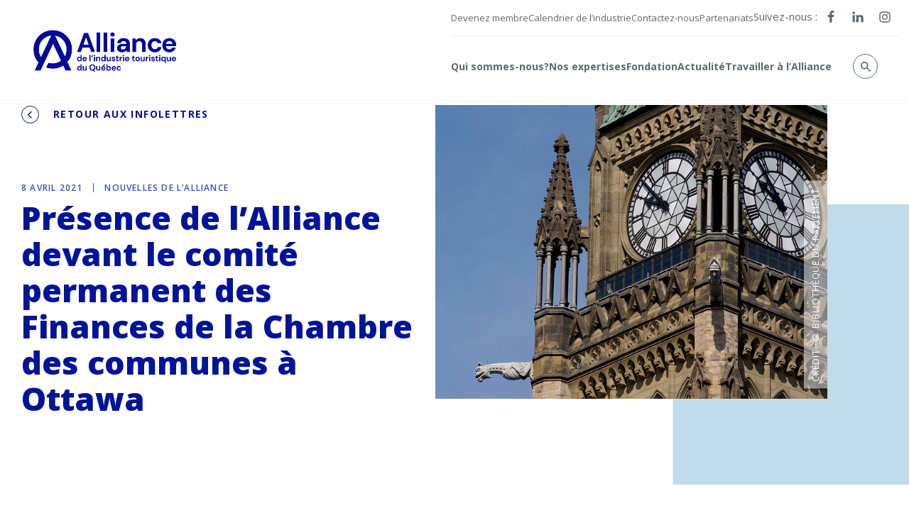

--- FILE ---
content_type: text/html; charset=UTF-8
request_url: https://alliancetouristique.com/infolettre/presence-de-lalliance-devant-le-comite-des-finances-du-gouvernement-federal/
body_size: 29710
content:
<!DOCTYPE html>
<!--[if IE 7]>
<html class="ie ie7" lang="fr-CA" prefix="og: https://ogp.me/ns#">
<![endif]-->
<!--[if IE 8]>
<html class="ie ie8" lang="fr-CA" prefix="og: https://ogp.me/ns#">
<![endif]-->
<!--[if !(IE 7) | !(IE 8) ]><!-->
<html id="top" lang="fr-CA" prefix="og: https://ogp.me/ns#">

<head>
	<meta charset="UTF-8" />
	<link rel="dns-prefetch" href="//fonts.googleapis.com/">

	<title>Présence de l’Alliance devant le comité permanent des Finances de la Chambre des communes à Ottawa - Alliance de l&#039;industrie touristique du Québec</title>
<link data-rocket-preload as="style" href="https://fonts.googleapis.com/css?family=Open%20Sans%3A400%2C500%2C600%2C700%2C800&#038;display=swap" rel="preload">
<link href="https://fonts.googleapis.com/css?family=Open%20Sans%3A400%2C500%2C600%2C700%2C800&#038;display=swap" media="print" onload="this.media=&#039;all&#039;" rel="stylesheet">
<noscript><link rel="stylesheet" href="https://fonts.googleapis.com/css?family=Open%20Sans%3A400%2C500%2C600%2C700%2C800&#038;display=swap"></noscript>
<style id="rocket-critical-css">ul{box-sizing:border-box}:root{--wp--preset--font-size--normal:16px;--wp--preset--font-size--huge:42px}:root{--swiper-theme-color:#007aff}:root{--swiper-navigation-size:44px}:root{--blue:#007bff;--indigo:#6610f2;--purple:#6f42c1;--pink:#e83e8c;--red:#dc3545;--orange:#fd7e14;--yellow:#ffc107;--green:#28a745;--teal:#20c997;--cyan:#17a2b8;--white:#fff;--gray:#6c757d;--gray-dark:#343a40;--primary:#007bff;--secondary:#6c757d;--success:#28a745;--info:#17a2b8;--warning:#ffc107;--danger:#dc3545;--light:#f8f9fa;--dark:#343a40;--breakpoint-xs:0;--breakpoint-sm:576px;--breakpoint-md:768px;--breakpoint-lg:992px;--breakpoint-xl:1200px;--font-family-sans-serif:-apple-system,BlinkMacSystemFont,"Segoe UI",Roboto,"Helvetica Neue",Arial,sans-serif,"Apple Color Emoji","Segoe UI Emoji","Segoe UI Symbol";--font-family-monospace:SFMono-Regular,Menlo,Monaco,Consolas,"Liberation Mono","Courier New",monospace}html{line-height:1.15;-webkit-text-size-adjust:100%}body{margin:0;font-family:-apple-system,BlinkMacSystemFont,"Segoe UI",Roboto,"Helvetica Neue",Arial,sans-serif,"Apple Color Emoji","Segoe UI Emoji","Segoe UI Symbol"}h1{font-size:2em;margin:.67em 0}a{background-color:transparent}b{font-weight:bolder}img{border-style:none}button,input{font-family:inherit;font-size:100%;line-height:1.15;margin:0}button,input{overflow:visible}button{text-transform:none}[type=button],[type=submit],button{-webkit-appearance:button}[type=button]::-moz-focus-inner,[type=submit]::-moz-focus-inner,button::-moz-focus-inner{border-style:none;padding:0}[type=button]:-moz-focusring,[type=submit]:-moz-focusring,button:-moz-focusring{outline:1px dotted ButtonText}[type=search]{-webkit-appearance:textfield;outline-offset:-2px}[type=search]::-webkit-search-decoration{-webkit-appearance:none}::-webkit-file-upload-button{-webkit-appearance:button;font:inherit}:root{--anchor_bg:#c0dcec;--anchor_color:#5f6970;--anchor_hover:#031499;--acc_color:#031499;--card-bg:#ffffff;--card-border:transparent;--card-color:#5f6970;--card-data:#031499;--btn_bg:#031499;--btn_color:#ffffff;--btn_bg_hover:#98a0da;--btn_color_hover:#fff;--array_title:#3f4cb9;--array_header_color:#fff;--array_header_bg:#031499;--array_col_color:#031499;--array_col_bg:#f5f5f5}.lazyloading{opacity:0}.flex__grid{display:-webkit-box;display:-ms-flexbox;display:flex;-ms-flex-wrap:wrap;flex-wrap:wrap;margin:0 -10px}.flex__grid .grid__item{max-width:100%;width:100%;padding:0 10px}.flex__grid.x--start{-webkit-box-pack:start;-ms-flex-pack:start;justify-content:flex-start}.d--flex{display:-webkit-box;display:-ms-flexbox;display:flex}.align--center{-webkit-box-align:center;-ms-flex-align:center;align-items:center}.fa{display:inline-block;width:18px;height:18px;stroke-width:0;stroke:currentColor;fill:currentColor}body{color:#5f6970;font-family:"Open Sans",sans-serif;font-weight:400;font-size:calc(13px + 3 * ((100vw - 350px)/ 850));-webkit-font-smoothing:antialiased;-moz-osx-font-smoothing:grayscale}@media screen and (max-width:350px){body{font-size:13px}}@media screen and (min-width:1200px){body{font-size:16px}}html{scroll-behavior:smooth}a{color:#031499;text-decoration:none}*{outline:0;-webkit-box-sizing:border-box;box-sizing:border-box}:-moz-any-link:focus{outline:0}h1{font-size:calc(25px + 20 * ((100vw - 350px)/ 850));font-family:"Open Sans",sans-serif;font-weight:800;color:#031499}@media screen and (max-width:350px){h1{font-size:25px}}@media screen and (min-width:1200px){h1{font-size:45px}}h2{font-size:calc(20px + 15 * ((100vw - 350px)/ 850));font-family:"Open Sans",sans-serif;font-weight:800}@media screen and (max-width:350px){h2{font-size:20px}}@media screen and (min-width:1200px){h2{font-size:35px}}h4{font-size:calc(16px + 4 * ((100vw - 350px)/ 850));font-family:"Open Sans",sans-serif;font-weight:700}@media screen and (max-width:350px){h4{font-size:16px}}@media screen and (min-width:1200px){h4{font-size:20px}}h1,h2,h4{margin:0 0 15px 0}.content p{line-height:1.625}.content p{margin:0 0 25px 0}::-webkit-scrollbar{width:14px}::-webkit-scrollbar-track{background-color:#dfdfdf}::-webkit-scrollbar-thumb{background-color:#031499;outline:0}.page-wrapper{overflow:hidden}.main{margin-top:140px}.container{max-width:1440px;width:100%;padding:0 15px;margin:0 auto}.container.width--large{max-width:1440px;width:100%;padding:0 15px;margin:0 auto;max-width:1670px}.gform_button svg{position:relative;top:-1px;width:7px;height:18px;margin:0 0 0 8px}.button__back{font-size:calc(12px + 2 * ((100vw - 350px)/ 850));font-family:"Open Sans",sans-serif;font-weight:800;text-transform:uppercase;color:#031499;letter-spacing:.1em;display:-webkit-box;display:-ms-flexbox;display:flex;-webkit-box-align:center;-ms-flex-align:center;align-items:center;position:relative;z-index:1}@media screen and (max-width:350px){.button__back{font-size:12px}}@media screen and (min-width:1200px){.button__back{font-size:14px}}.button__back .circle{display:-webkit-box;display:-ms-flexbox;display:flex;-webkit-box-align:center;-ms-flex-align:center;align-items:center;-webkit-box-pack:center;-ms-flex-pack:center;justify-content:center;width:25px;height:25px;border:1px solid #031499;border-radius:50%;margin-right:20px;position:relative;top:1px}.button__back .circle svg{width:18px;height:18px;position:relative;top:-1px;left:-1px}.gform_button svg{position:relative;top:-1px;width:7px;height:18px;margin:0 0 0 8px}@media (max-width:1440px){.content{padding:0 15px}.header .container .logo{padding-left:30px}}@media (max-width:1150px){.content{padding:0}.header .container .logo{padding-left:15px}}@media (max-width:1024px){.main{margin-top:70px}body{width:100%;height:100vh}}.footer .footer__infos .infos__newsletter .gform_body .gfield{padding:0}.footer .footer__infos .infos__newsletter .gform_body .gfield,.footer .footer__infos .infos__newsletter .gform_body .ginput_container{height:100%}.footer .footer__infos .infos__newsletter .gform_body input{height:100%;border:none}.footer .footer__infos .infos__newsletter .gform_button svg{position:relative;top:-1px;width:7px;height:18px;margin:0 0 0 8px}.footer .footer__infos .infos__newsletter .gform_button svg{display:none}.gform_wrapper .gform_button svg{width:7px;margin:0 0 0 17px}.gform_wrapper li{list-style-type:none;padding:0 15px}.gform_wrapper li:last-child{margin:0}.gform_wrapper .gform_fields li{margin:0 0 30px 0}.gform_wrapper input[type=text]{width:100%;padding:11px 15px;margin:0;border:1px solid #8c8c8c;background:#fff;color:#5f6970}.gform_wrapper input[type=text]::-webkit-input-placeholder{font-size:calc(12px + 4 * ((100vw - 350px)/ 850));color:#8c8c8c}.gform_wrapper input[type=text]::-moz-placeholder{font-size:calc(12px + 4 * ((100vw - 350px)/ 850));color:#8c8c8c}.gform_wrapper input[type=text]:-ms-input-placeholder{font-size:calc(12px + 4 * ((100vw - 350px)/ 850));color:#8c8c8c}.gform_wrapper input[type=text]::-ms-input-placeholder{font-size:calc(12px + 4 * ((100vw - 350px)/ 850));color:#8c8c8c}@media screen and (max-width:350px){.gform_wrapper input[type=text]::-webkit-input-placeholder{font-size:12px}.gform_wrapper input[type=text]::-moz-placeholder{font-size:12px}.gform_wrapper input[type=text]:-ms-input-placeholder{font-size:12px}.gform_wrapper input[type=text]::-ms-input-placeholder{font-size:12px}}@media screen and (min-width:1200px){.gform_wrapper input[type=text]::-webkit-input-placeholder{font-size:16px}.gform_wrapper input[type=text]::-moz-placeholder{font-size:16px}.gform_wrapper input[type=text]:-ms-input-placeholder{font-size:16px}.gform_wrapper input[type=text]::-ms-input-placeholder{font-size:16px}}.gform_wrapper .gfield_label{display:none}.gform_wrapper .gform_validation_container{display:none}.footer .gform_wrapper input[type=text]{border-color:#ccc}.footer input[type=text]{padding:11px 30px;margin:0;background-color:#fff}.footer .gform_wrapper .gform_fields li{margin:0}.footer .gform_button svg{width:8px}.page__header ::-webkit-input-placeholder{font-style:italic;color:#b8b8b8}.page__header ::-moz-placeholder{font-style:italic;color:#b8b8b8}.page__header :-ms-input-placeholder{font-style:italic;color:#b8b8b8}.page__header :-moz-placeholder{font-style:italic;color:#b8b8b8}@media (max-width:599px){.footer .gform_wrapper .gform_fields li{padding:0 15px 0 30px}.gform_wrapper .gform_fields li{padding:0 30px;margin:0 0 15px 0}.gform_wrapper input[type=text]{padding:11px 20px}.gform_wrapper .gform_button svg{margin:0 0 0 5px}}.logo{display:table;position:relative;z-index:4;padding:15px 0}.logo img{display:block;height:100px;width:auto}.header{position:fixed;top:0;left:0;width:100%;z-index:99999;color:#031499;background-color:#fff;border-bottom:1px solid #eee}.header .mobile-nav-wrap{display:none}.header .container{display:-webkit-box;display:-ms-flexbox;display:flex;-webkit-box-align:center;-ms-flex-align:center;align-items:center;-webkit-box-pack:justify;-ms-flex-pack:justify;justify-content:space-between;height:100%}.header .container .menu__wrapper{margin-left:20px}.header .container .menu__wrapper ul{list-style-type:none}.header .container .menu__wrapper .menu--top{padding:15px 0;display:block;display:-webkit-box;display:-ms-flexbox;display:flex;font-size:calc(13px + 2 * ((100vw - 350px)/ 850));-webkit-box-align:center;-ms-flex-align:center;align-items:center;border-bottom:1px solid #eee}@media screen and (max-width:350px){.header .container .menu__wrapper .menu--top{font-size:13px}}@media screen and (min-width:1200px){.header .container .menu__wrapper .menu--top{font-size:15px}}.header .container .menu__wrapper .menu--top .menu--top__socials{display:-webkit-box;display:-ms-flexbox;display:flex;-webkit-box-orient:horizontal;-webkit-box-direction:normal;-ms-flex-flow:row nowrap;flex-flow:row nowrap;color:#5f6970}.header .container .menu__wrapper .menu--top .menu--top__socials .socials a{margin:0 10px}.header .container .menu__wrapper .menu--top a{color:#031499;color:#5f6970;display:block;line-height:1}.header .container .menu__wrapper .menu--top .secondary-nav-wrap{-webkit-box-flex:1;-ms-flex:1;flex:1}.header .container .menu__wrapper .menu--top .secondary-nav-wrap .menu{display:-webkit-box;display:-ms-flexbox;display:flex;-webkit-box-align:center;-ms-flex-align:center;align-items:center;padding:0;margin:0;-webkit-column-gap:55px;-moz-column-gap:55px;column-gap:55px}.header .container .menu__wrapper .menu--bottom{display:-webkit-box;display:-ms-flexbox;display:flex;-webkit-box-align:center;-ms-flex-align:center;align-items:center;height:90px}.header .container .menu__wrapper .menu--bottom .main-nav-wrap{height:100%}.header .container .menu__wrapper .menu--bottom .main-nav-wrap ul{padding:0;margin:0}.header .container .menu__wrapper .menu--bottom .main-nav-wrap>ul{display:-webkit-box;display:-ms-flexbox;display:flex;list-style-type:none;height:100%;-webkit-column-gap:55px;-moz-column-gap:55px;column-gap:55px}.header .container .menu__wrapper .menu--bottom .main-nav-wrap>ul>li{font-family:"Open Sans",sans-serif;font-weight:700;display:-webkit-box;display:-ms-flexbox;display:flex;-webkit-box-align:center;-ms-flex-align:center;align-items:center}.header .container .menu__wrapper .menu--bottom .main-nav-wrap>ul>li>a{display:-webkit-box;display:-ms-flexbox;display:flex;position:relative;color:#031499;color:#5f6970;-webkit-box-align:center;-ms-flex-align:center;align-items:center;border-bottom:4px solid transparent;padding-bottom:0;margin-top:0}.header .container .menu__wrapper .menu--bottom .main-nav-wrap>ul>li.sub-menu--default{position:relative}.header .container .menu__wrapper .menu--bottom .main-nav-wrap>ul>li.sub-menu--default>.sub-menu{width:-webkit-max-content;width:-moz-max-content;width:max-content;left:50%;-webkit-transform:translateX(-50%);transform:translateX(-50%);top:90px}.header .container .menu__wrapper .menu--bottom .main-nav-wrap>ul>li.sub-menu--default>.sub-menu .container{padding:55px 50px 65px}.header .container .menu__wrapper .menu--bottom .main-nav-wrap>ul>li.sub-menu--default>.sub-menu .container .inner{-webkit-column-gap:65px;-moz-column-gap:65px;column-gap:65px}.header .container .menu__wrapper .menu--bottom .main-nav-wrap>ul>li.sub-menu--default>.sub-menu .container .inner>li{padding-bottom:40px;min-width:300px;max-width:390px;margin-bottom:20px}.header .container .menu__wrapper .menu--bottom .main-nav-wrap>ul>li.sub-menu--simple>.sub-menu .container .inner{display:block}.header .container .menu__wrapper .menu--bottom .main-nav-wrap>ul>li.sub-menu--simple>.sub-menu .container .inner>li{padding:0;border:none}.header .container .menu__wrapper .menu--bottom .main-nav-wrap>ul>li.sub-menu--simple>.sub-menu .container .inner>li>a{font-family:"Open Sans",sans-serif;font-weight:700;margin-bottom:30px}.header .container .menu__wrapper .menu--bottom .main-nav-wrap>ul>li.sub-menu--simple>.sub-menu .container .inner>li:last-child{border-bottom:1px solid #b9c3ca;padding-bottom:35px}.header .container .menu__wrapper .menu--bottom .main-nav-wrap>ul>li>.sub-menu{visibility:hidden;opacity:0}.header .sub-menu{position:absolute;left:0;top:100%;right:0}.header .sub-menu .sub-menu{top:inherit;-webkit-box-shadow:none;box-shadow:none;position:relative;z-index:5}.header .sub-menu .container{max-width:1390px;padding:40px 15px;background-color:#fff;-webkit-box-pack:center;-ms-flex-pack:center;justify-content:center}.header .sub-menu .container .inner{display:-webkit-box;display:-ms-flexbox;display:flex;width:100%;-ms-flex-wrap:wrap;flex-wrap:wrap;-webkit-column-gap:30px;-moz-column-gap:30px;column-gap:30px}.header .sub-menu .container .inner>li{width:100%;-webkit-box-flex:1;-ms-flex:1;flex:1;border-bottom:1px solid #b9c3ca}.header .sub-menu .container .inner>li>a{display:block;color:#031499;color:#5f6970;margin-bottom:25px}.header .sub-menu .container .inner>li>.sub-menu>li{padding:0 0 12px 0}.header .sub-menu .container .inner>li>.sub-menu>li:last-child{border:none;margin-bottom:0;padding-bottom:0}.header .sub-menu .container .inner>li>.sub-menu>li a{font-size:calc(13px + 3 * ((100vw - 350px)/ 850));font-family:"Open Sans",sans-serif;font-weight:400;color:#031499;color:#5f6970}@media screen and (max-width:350px){.header .sub-menu .container .inner>li>.sub-menu>li a{font-size:13px}}@media screen and (min-width:1200px){.header .sub-menu .container .inner>li>.sub-menu>li a{font-size:16px}}@media (max-width:1300px){.logo img{height:70px}.header .container .menu__wrapper .menu--top .secondary-nav-wrap .menu{-webkit-column-gap:30px;-moz-column-gap:30px;column-gap:30px;font-size:13px}.header .container .menu__wrapper .menu--bottom .main-nav-wrap>ul{-webkit-column-gap:20px;-moz-column-gap:20px;column-gap:20px}.header .container .menu__wrapper .menu--bottom .main-nav-wrap>ul>li>a{font-size:14px}.header .container .menu__wrapper .menu--bottom .main-nav-wrap>ul>li.sub-menu--default{position:initial}.header .container .menu__wrapper .menu--bottom .main-nav-wrap>ul>li.sub-menu--default>.sub-menu{width:-webkit-max-content;width:-moz-max-content;width:max-content;top:100%}.header .container .menu__wrapper .menu--bottom .main-nav-wrap>ul>li.sub-menu--default>.sub-menu .container .inner{-webkit-column-gap:35px;-moz-column-gap:35px;column-gap:35px}.header .container .menu__wrapper .menu--bottom .main-nav-wrap>ul>li.sub-menu--default>.sub-menu .container .inner>li{min-width:0}.header .sub-menu .container .inner{-webkit-column-gap:30px;-moz-column-gap:30px;column-gap:30px}}@media (max-width:1024px){.header .container .logo{padding:0}.header .container .logo img{height:55px}.header .container .menu__wrapper{display:none}.hamburger{background:0 0;position:absolute;outline:0;-webkit-transform:translateY(-50%);transform:translateY(-50%);display:-webkit-box;display:-ms-flexbox;display:flex;font-size:15px;-webkit-appearance:none;-moz-appearance:none;appearance:none;z-index:9000;-webkit-box-shadow:none;box-shadow:none;border-radius:0;border:none;text-align:center;color:#031499;top:50%;right:5px;width:50px;height:50px;padding:0 12.5px;-webkit-box-align:center;-ms-flex-align:center;align-items:center}.hamburger .hamburger-box{display:inline-block;width:25px;height:15px;position:relative;top:0}.hamburger .hamburger-inner{position:absolute;width:25px;height:2px;left:0;background:#031499}.hamburger .hamburger-inner::before{content:"";position:absolute;width:25px;height:2px;left:0;background:#031499;top:8px}.hamburger .hamburger-inner::after{content:"";position:absolute;width:25px;height:2px;left:0;background:#031499;top:16px}.header .header__in{height:70px}.header .container .mobile-nav-wrap{display:block}.header .container .mobile-nav-wrap .mobile-menu{margin:0;visibility:hidden;opacity:0;background-color:#fff;position:absolute;top:70px;right:0;-webkit-transform:translateX(100%);transform:translateX(100%);width:0;height:100vh;-webkit-box-shadow:-3px 10px 15px rgba(0,0,0,.1607843137);box-shadow:-3px 10px 15px rgba(0,0,0,.1607843137);overflow-y:auto}.header .container .mobile-nav-wrap .mobile-menu .top-m{height:calc(100% - 70px);overflow:auto;-ms-overflow-style:none;scrollbar-width:none}.header .container .mobile-nav-wrap .mobile-menu .top-m::-webkit-scrollbar{display:none}.header .container .mobile-nav-wrap .mobile-menu::-webkit-scrollbar{width:0;display:none}.header .container .mobile-nav-wrap .mobile-menu::-webkit-scrollbar-track{width:0;display:none}.header .container .mobile-nav-wrap .mobile-menu::-webkit-scrollbar-thumb{width:0;display:none}.header .container .mobile-nav-wrap .mobile-menu ul{padding:0;list-style-type:none}.header .container .mobile-nav-wrap .mobile-menu ul li>a{position:relative;text-transform:uppercase;font-size:calc(14px + 4 * ((100vw - 350px)/ 850));display:-webkit-box;display:-ms-flexbox;display:flex;-webkit-box-align:center;-ms-flex-align:center;align-items:center;-webkit-box-pack:justify;-ms-flex-pack:justify;justify-content:space-between;padding:15px 20px;font-family:"Open Sans",sans-serif;font-weight:700}}@media screen and (max-width:1024px) and (max-width:350px){.header .container .mobile-nav-wrap .mobile-menu ul li>a{font-size:14px}}@media screen and (max-width:1024px) and (min-width:1200px){.header .container .mobile-nav-wrap .mobile-menu ul li>a{font-size:18px}}@media (max-width:1024px){.header .container .mobile-nav-wrap .mobile-menu ul li:not(.menu-item-has-children) .fa{display:none}}@media (max-width:1024px){.header .container .mobile-nav-wrap .mobile-menu ul .sub-menu{position:fixed;top:0;left:0;right:30px;visibility:visible;opacity:1;background:#fff;-webkit-box-shadow:none;box-shadow:none;padding:25px 35px 25px 25px;-webkit-transform:translateX(100%);transform:translateX(100%);min-width:100%;min-height:100vh;z-index:333}.header .container .mobile-nav-wrap .mobile-menu ul .sub-menu li{padding:20px 0;border-bottom:1px solid #e1e1e1}.header .container .mobile-nav-wrap .mobile-menu ul .sub-menu li a{padding:0;font-family:"Open Sans",sans-serif;font-weight:700}}@media (max-width:1024px){.header .container .mobile-nav-wrap .mobile-menu .section__header .section__panel{padding:15px 0}.header .container .mobile-nav-wrap .mobile-menu .section__header .panel--back{font-family:"Open Sans",sans-serif;font-weight:700;text-transform:uppercase;display:-webkit-box;display:-ms-flexbox;display:flex;-webkit-box-align:center;-ms-flex-align:center;align-items:center;color:#031499;margin-bottom:15px;font-size:calc(10px + 2 * ((100vw - 350px)/ 850));letter-spacing:.02em;padding-top:0}}@media screen and (max-width:1024px) and (max-width:350px){.header .container .mobile-nav-wrap .mobile-menu .section__header .panel--back{font-size:10px}}@media screen and (max-width:1024px) and (min-width:1200px){.header .container .mobile-nav-wrap .mobile-menu .section__header .panel--back{font-size:12px}}@media (max-width:1024px){.header .container .mobile-nav-wrap .mobile-menu .section__header .panel--back>span{display:-webkit-box;display:-ms-flexbox;display:flex;-webkit-box-pack:justify;-ms-flex-pack:justify;justify-content:space-between;-webkit-box-align:center;-ms-flex-align:center;align-items:center;line-height:1}}@media (max-width:1024px){.header .container .mobile-nav-wrap .mobile-menu .section__header .panel--back .fa{margin:0 10px 0 0;width:12px;height:12px}}@media (max-width:1024px){.header .container .mobile-nav-wrap .mobile-menu .section__header .panel--title{margin:0;display:block;padding-top:0;font-family:"Open Sans",sans-serif;font-weight:700;font-size:calc(14px + 4 * ((100vw - 350px)/ 850));color:#b9c3ca}}@media screen and (max-width:1024px) and (max-width:350px){.header .container .mobile-nav-wrap .mobile-menu .section__header .panel--title{font-size:14px}}@media screen and (max-width:1024px) and (min-width:1200px){.header .container .mobile-nav-wrap .mobile-menu .section__header .panel--title{font-size:18px}}@media (max-width:768px){.header .container{height:100%;-webkit-box-align:center;-ms-flex-align:center;align-items:center}.header .container .mobile-nav-wrap .mobile-menu{right:0;padding-right:45px;z-index:999}.header .container .mobile-nav-wrap .mobile-menu::after{content:"";display:block;width:45px;background-color:#b9c3ca;position:absolute;top:0;right:0;bottom:0;z-index:333}.header .container .mobile-nav-wrap .mobile-menu ul .sub-menu{padding:25px 70px 25px 25px}}.post__content p{margin:0 0 20px 0}.post__content h4{margin:0 0 15px 0}body.single-letters .post__content{margin-bottom:70px}.page__nav{max-width:1440px;width:100%;padding:0 15px;margin:0 auto;padding:20px 15px 25px 15px}.page__header{padding:60px 0 45px 0;background-color:#b2b8e3;margin:0 0 45px 0;position:relative}.page__header.type--color{padding:60px 0 65px 0}.page__header.type--color .header__line{width:100%;height:5px;background-color:#031499;position:absolute;left:0;right:0;top:0}.page__header.type--color .header__line:after{content:"";position:absolute;left:18%;top:0;bottom:0;background-color:#3f4cb9;width:200px;-webkit-transform:skewX(-45deg) translateX(-18%);transform:skewX(-45deg) translateX(-18%)}body.single .page__header.type--color{margin:0 0 90px 0}body.single-letters .page__header.type--color{margin:0 0 45px 0}.page__header .header__inner{max-width:1440px;width:100%;padding:0 15px;margin:0 auto;color:#3f4cb9}.page__header .header__inner .post__metas{font-size:calc(11px + 1 * ((100vw - 350px)/ 850));font-family:"Open Sans",sans-serif;font-weight:600;text-transform:uppercase;margin:0 0 10px 0;letter-spacing:.1em;display:-webkit-box;display:-ms-flexbox;display:flex;-webkit-box-align:center;-ms-flex-align:center;align-items:center}@media screen and (max-width:350px){.page__header .header__inner .post__metas{font-size:11px}}@media screen and (min-width:1200px){.page__header .header__inner .post__metas{font-size:12px}}.page__header .header__inner .post__metas .meta__date{padding:0 15px 0 0;margin:0 15px 0 0;border-right:1px solid #3f4cb9}.page__header .header__inner h1{margin:0}@media (max-width:599px){.page__header{padding:30px 0;margin:0 0 25px 0}body.single .page__header.type--color{margin:0 0 25px 0}.page__header .header__inner .post__metas{display:block}.page__header .header__inner .post__metas .meta__date{display:table;padding:0 0 5px 0;border:none;border-bottom:1px solid #3f4cb9}.page__header .header__inner .post__metas .meta__cats{padding:5px 0 0 0}}.search__toggle{display:-webkit-box;display:-ms-flexbox;display:flex;-webkit-box-align:center;-ms-flex-align:center;align-items:center;-webkit-box-pack:center;-ms-flex-pack:center;justify-content:center;border:1px solid #5f6970;border-radius:50%;margin-left:80px;width:45px;height:45px;background-color:#fff;margin-bottom:5px}.search__toggle .fa{color:#5f6970;width:20px;height:20px}.search__toggle.mobile--only{display:none}.search__overlay{position:fixed;top:0;left:0;bottom:0;right:0;width:100%;height:300px;-webkit-transform:translateY(-100%);transform:translateY(-100%);z-index:99999;display:-webkit-box;display:-ms-flexbox;display:flex;-webkit-box-align:center;-ms-flex-align:center;align-items:center;-webkit-box-pack:center;-ms-flex-pack:center;justify-content:center;color:#fff;background-color:#031499}.search__overlay h2{margin:0 0 30px 0;text-align:center}.search__overlay .close{position:absolute;right:45px;top:45px;display:table;display:-webkit-box;display:-ms-flexbox;display:flex;-webkit-box-align:center;-ms-flex-align:center;align-items:center;-webkit-box-pack:center;-ms-flex-pack:center;justify-content:center;text-align:center;text-transform:uppercase;font-size:11px;letter-spacing:.05em}.search__overlay .close span{display:table;font-size:30px;color:#031499;margin:0 0 0 10px;display:-webkit-box;display:-ms-flexbox;display:flex;-webkit-box-pack:center;-ms-flex-pack:center;justify-content:center;text-align:center;-webkit-box-align:center;-ms-flex-align:center;align-items:center;width:40px;height:40px;border-radius:50%;background-color:#fff;text-align:center}.search__overlay form{max-width:570px;width:100%;margin:40px auto 0 auto;position:relative}.search__overlay form label{width:100%}.search__overlay form label input{width:100%;display:block;height:42px;line-height:35px;padding:5px 15px;background:0 0;border:none;border-bottom:1px solid #e1e1e1;font-size:calc(14px + 4 * ((100vw - 350px)/ 850));letter-spacing:.025em;color:var(--text-color)}@media screen and (max-width:350px){.search__overlay form label input{font-size:14px}}@media screen and (min-width:1200px){.search__overlay form label input{font-size:18px}}.search__overlay form label input[type=search]::-ms-clear{display:none;width:0;height:0}.search__overlay form label input[type=search]::-ms-reveal{display:none;width:0;height:0}.search__overlay form label input[type=search]::-webkit-search-cancel-button,.search__overlay form label input[type=search]::-webkit-search-decoration,.search__overlay form label input[type=search]::-webkit-search-results-button,.search__overlay form label input[type=search]::-webkit-search-results-decoration{display:none}.search__overlay form label ::-webkit-input-placeholder{color:var(--text-color)}.search__overlay form label ::-moz-placeholder{color:var(--text-color)}.search__overlay form label :-ms-input-placeholder{color:var(--text-color)}.search__overlay form label ::-ms-input-placeholder{color:var(--text-color)}.search__overlay form button{position:absolute;top:0;right:0;background:0 0;color:#031499;border:none;height:35px}.search__overlay .in__search{max-width:1440px;width:100%;padding:0 15px;margin:0 auto;padding-top:50px}@media (max-width:1400px){.search__toggle{margin-left:30px;width:35px;height:35px}.search__toggle .fa{color:#5f6970;width:14px;height:14px}}@media (max-width:1024px){.search__toggle{margin-left:auto;margin-right:50px;background:0 0;width:30px;height:30px;margin-bottom:0}.search__toggle .fa{fill:#031499;width:12px;height:12px}.search__toggle.mobile--only{display:-webkit-box;display:-ms-flexbox;display:flex}.search__overlay{height:200px}.search__overlay .close{right:20px}.search__overlay .in__search h2{display:none}}.twocols_block{margin-bottom:50px;margin-top:100px}.twocols_block h4{margin:0 0 5px 0}.twocols_block .grid__item{margin-bottom:30px;padding:40px 15px}.twocols_block .grid__item p{color:#5f6970}.twocols_block .grid__item p{margin-bottom:25px}.twocols_block .flex__grid{margin:0 -30px;-ms-flex-wrap:unset;flex-wrap:unset}.twocols_block .flex__grid .grid__item{margin-bottom:30px;padding:0 30px}@media (max-width:768px){.twocols_block .flex__grid{-ms-flex-wrap:wrap;flex-wrap:wrap;-webkit-box-align:inherit;-ms-flex-align:inherit;align-items:inherit;padding:15px 0}.twocols_block .flex__grid .grid__item{max-width:100%}.twocols_block .flex__grid .grid__item:last-child{margin:0}}@media (max-width:720px){.twocols_block{padding:0}.twocols_block .flex__grid{-webkit-box-orient:vertical;-webkit-box-direction:normal;-ms-flex-direction:column;flex-direction:column}.twocols_block .flex__grid .grid__item{width:100%;max-width:100%;margin-bottom:15px}.twocols_block .grid__item p{margin-bottom:10px}}.cta_flex_block .container .action_container.grid-3:first-of-type{grid-area:1/1/3/2}.cta_flex_block .container .action_container.grid-3:nth-of-type(3){grid-area:2/2/3/3}.cta_flex_block .container .action_container.grid-3:nth-of-type(2){grid-area:1/2/2/3}</style>

	<script>
        window.dataLayer = window.dataLayer || [];
        function gtag() {
            dataLayer.push(arguments);
        }
        gtag("consent", "default", {
            ad_storage: "denied",
            analytics_storage: "granted",
            functionality_storage: "granted",
            personalization_storage: "denied",
            security_storage: "granted",
            wait_for_update: 2000,
        });
        gtag("set", "ads_data_redaction", true);
        gtag("set", "url_passthrough", false);
    </script>


	<!-- Google Tag Manager -->
	<script>(function(w,d,s,l,i){w[l]=w[l]||[];w[l].push({'gtm.start':
	new Date().getTime(),event:'gtm.js'});var f=d.getElementsByTagName(s)[0],
	j=d.createElement(s),dl=l!='dataLayer'?'&l='+l:'';j.async=true;j.src=
	'https://www.googletagmanager.com/gtm.js?id='+i+dl;f.parentNode.insertBefore(j,f);
	})(window,document,'script','dataLayer','GTM-TMZWPF7');</script>
	<!-- End Google Tag Manager -->

	<script async src="https://www.googletagmanager.com/gtag/js?id=G-WTL2PEC09T"></script>
	<script>
		window.dataLayer = window.dataLayer || [];
		function gtag(){dataLayer.push(arguments);}
		gtag('js', new Date());
		
		gtag('config', 'G-WTL2PEC09T');
	</script>

	<!-- Start cookieyes banner -->
	<script id="cookieyes" type="text/javascript" src="https://cdn-cookieyes.com/client_data/92195c51f948db9aaeefade7/script.js"></script>
	<!-- End cookieyes banner -->

		<style>img:is([sizes="auto" i], [sizes^="auto," i]) { contain-intrinsic-size: 3000px 1500px }</style>
	
		<link rel="profile" href="https://gmpg.org/xfn/11" />
		<meta name="viewport" content="width=device-width, initial-scale=1.0" />
				<link rel="apple-touch-icon" sizes="180x180" href="https://alliancetouristique.com/wp-content/themes/alliance/images/favicons/apple-touch-icon.png">
		<link rel="icon" type="image/png" href="https://alliancetouristique.com/wp-content/themes/alliance/images/favicons/favicon-32x32.png" sizes="32x32">
		<link rel="icon" type="image/png" href="https://alliancetouristique.com/wp-content/themes/alliance/images/favicons/favicon-16x16.png" sizes="16x16">
		<link rel="manifest" href="https://alliancetouristique.com/wp-content/themes/alliance/images/favicons/site.webmanifest">
		<link rel="mask-icon" href="https://alliancetouristique.com/wp-content/themes/alliance/images/favicons/safari-pinned-tab.svg" color="#e4022e">
		<meta name="msapplication-TileColor" content="#e4022e">
		<meta name="theme-color" content="#ffffff">
		
<!-- Search Engine Optimization by Rank Math - https://rankmath.com/ -->
<meta name="robots" content="follow, index, max-snippet:-1, max-video-preview:-1, max-image-preview:large"/>
<link rel="canonical" href="https://alliancetouristique.com/infolettre/presence-de-lalliance-devant-le-comite-des-finances-du-gouvernement-federal/" />
<meta property="og:locale" content="fr_CA" />
<meta property="og:type" content="article" />
<meta property="og:title" content="Présence de l’Alliance devant le comité permanent des Finances de la Chambre des communes à Ottawa - Alliance de l&#039;industrie touristique du Québec" />
<meta property="og:url" content="https://alliancetouristique.com/infolettre/presence-de-lalliance-devant-le-comite-des-finances-du-gouvernement-federal/" />
<meta property="og:site_name" content="Alliance de l\&#039;industrie touristique du Québec" />
<meta property="og:updated_time" content="2021-04-08T12:50:30-04:00" />
<meta property="og:image" content="https://alliancetouristique.com/wp-content/uploads/2023/04/logo-scroll.png" />
<meta property="og:image:secure_url" content="https://alliancetouristique.com/wp-content/uploads/2023/04/logo-scroll.png" />
<meta property="og:image:width" content="1000" />
<meta property="og:image:height" content="1032" />
<meta property="og:image:alt" content="Présence de l’Alliance devant le comité permanent des Finances de la Chambre des communes à Ottawa" />
<meta property="og:image:type" content="image/png" />
<meta name="twitter:card" content="summary_large_image" />
<meta name="twitter:title" content="Présence de l’Alliance devant le comité permanent des Finances de la Chambre des communes à Ottawa - Alliance de l&#039;industrie touristique du Québec" />
<meta name="twitter:image" content="https://alliancetouristique.com/wp-content/uploads/2023/04/logo-scroll.png" />
<script type="application/ld+json" class="rank-math-schema">{"@context":"https://schema.org","@graph":[{"@type":"BreadcrumbList","@id":"https://alliancetouristique.com/infolettre/presence-de-lalliance-devant-le-comite-des-finances-du-gouvernement-federal/#breadcrumb","itemListElement":[{"@type":"ListItem","position":"1","item":{"@id":"https://alliancetouristique.com","name":"Accueil"}},{"@type":"ListItem","position":"2","item":{"@id":"https://alliancetouristique.com/infolettre/","name":"Infolettres"}},{"@type":"ListItem","position":"3","item":{"@id":"https://alliancetouristique.com/infolettre/presence-de-lalliance-devant-le-comite-des-finances-du-gouvernement-federal/","name":"Pr\u00e9sence de l\u2019Alliance devant le comit\u00e9 permanent des Finances de la Chambre des communes \u00e0 Ottawa"}}]}]}</script>
<!-- /Rank Math WordPress SEO plugin -->

<link rel='dns-prefetch' href='//cdn.jsdelivr.net' />
<link rel='dns-prefetch' href='//www.googletagmanager.com' />
<link rel='dns-prefetch' href='//fonts.googleapis.com' />
<link href='https://fonts.gstatic.com' crossorigin rel='preconnect' />
<link rel='preload'  href='https://alliancetouristique.com/wp-includes/css/dist/block-library/style.min.css?ver=6.8.3' data-rocket-async="style" as="style" onload="this.onload=null;this.rel='stylesheet'" onerror="this.removeAttribute('data-rocket-async')"  type='text/css' media='all' />
<style id='classic-theme-styles-inline-css' type='text/css'>
/*! This file is auto-generated */
.wp-block-button__link{color:#fff;background-color:#32373c;border-radius:9999px;box-shadow:none;text-decoration:none;padding:calc(.667em + 2px) calc(1.333em + 2px);font-size:1.125em}.wp-block-file__button{background:#32373c;color:#fff;text-decoration:none}
</style>
<style id='global-styles-inline-css' type='text/css'>
:root{--wp--preset--aspect-ratio--square: 1;--wp--preset--aspect-ratio--4-3: 4/3;--wp--preset--aspect-ratio--3-4: 3/4;--wp--preset--aspect-ratio--3-2: 3/2;--wp--preset--aspect-ratio--2-3: 2/3;--wp--preset--aspect-ratio--16-9: 16/9;--wp--preset--aspect-ratio--9-16: 9/16;--wp--preset--color--black: #000000;--wp--preset--color--cyan-bluish-gray: #abb8c3;--wp--preset--color--white: #ffffff;--wp--preset--color--pale-pink: #f78da7;--wp--preset--color--vivid-red: #cf2e2e;--wp--preset--color--luminous-vivid-orange: #ff6900;--wp--preset--color--luminous-vivid-amber: #fcb900;--wp--preset--color--light-green-cyan: #7bdcb5;--wp--preset--color--vivid-green-cyan: #00d084;--wp--preset--color--pale-cyan-blue: #8ed1fc;--wp--preset--color--vivid-cyan-blue: #0693e3;--wp--preset--color--vivid-purple: #9b51e0;--wp--preset--gradient--vivid-cyan-blue-to-vivid-purple: linear-gradient(135deg,rgba(6,147,227,1) 0%,rgb(155,81,224) 100%);--wp--preset--gradient--light-green-cyan-to-vivid-green-cyan: linear-gradient(135deg,rgb(122,220,180) 0%,rgb(0,208,130) 100%);--wp--preset--gradient--luminous-vivid-amber-to-luminous-vivid-orange: linear-gradient(135deg,rgba(252,185,0,1) 0%,rgba(255,105,0,1) 100%);--wp--preset--gradient--luminous-vivid-orange-to-vivid-red: linear-gradient(135deg,rgba(255,105,0,1) 0%,rgb(207,46,46) 100%);--wp--preset--gradient--very-light-gray-to-cyan-bluish-gray: linear-gradient(135deg,rgb(238,238,238) 0%,rgb(169,184,195) 100%);--wp--preset--gradient--cool-to-warm-spectrum: linear-gradient(135deg,rgb(74,234,220) 0%,rgb(151,120,209) 20%,rgb(207,42,186) 40%,rgb(238,44,130) 60%,rgb(251,105,98) 80%,rgb(254,248,76) 100%);--wp--preset--gradient--blush-light-purple: linear-gradient(135deg,rgb(255,206,236) 0%,rgb(152,150,240) 100%);--wp--preset--gradient--blush-bordeaux: linear-gradient(135deg,rgb(254,205,165) 0%,rgb(254,45,45) 50%,rgb(107,0,62) 100%);--wp--preset--gradient--luminous-dusk: linear-gradient(135deg,rgb(255,203,112) 0%,rgb(199,81,192) 50%,rgb(65,88,208) 100%);--wp--preset--gradient--pale-ocean: linear-gradient(135deg,rgb(255,245,203) 0%,rgb(182,227,212) 50%,rgb(51,167,181) 100%);--wp--preset--gradient--electric-grass: linear-gradient(135deg,rgb(202,248,128) 0%,rgb(113,206,126) 100%);--wp--preset--gradient--midnight: linear-gradient(135deg,rgb(2,3,129) 0%,rgb(40,116,252) 100%);--wp--preset--font-size--small: 13px;--wp--preset--font-size--medium: 20px;--wp--preset--font-size--large: 36px;--wp--preset--font-size--x-large: 42px;--wp--preset--spacing--20: 0.44rem;--wp--preset--spacing--30: 0.67rem;--wp--preset--spacing--40: 1rem;--wp--preset--spacing--50: 1.5rem;--wp--preset--spacing--60: 2.25rem;--wp--preset--spacing--70: 3.38rem;--wp--preset--spacing--80: 5.06rem;--wp--preset--shadow--natural: 6px 6px 9px rgba(0, 0, 0, 0.2);--wp--preset--shadow--deep: 12px 12px 50px rgba(0, 0, 0, 0.4);--wp--preset--shadow--sharp: 6px 6px 0px rgba(0, 0, 0, 0.2);--wp--preset--shadow--outlined: 6px 6px 0px -3px rgba(255, 255, 255, 1), 6px 6px rgba(0, 0, 0, 1);--wp--preset--shadow--crisp: 6px 6px 0px rgba(0, 0, 0, 1);}:where(.is-layout-flex){gap: 0.5em;}:where(.is-layout-grid){gap: 0.5em;}body .is-layout-flex{display: flex;}.is-layout-flex{flex-wrap: wrap;align-items: center;}.is-layout-flex > :is(*, div){margin: 0;}body .is-layout-grid{display: grid;}.is-layout-grid > :is(*, div){margin: 0;}:where(.wp-block-columns.is-layout-flex){gap: 2em;}:where(.wp-block-columns.is-layout-grid){gap: 2em;}:where(.wp-block-post-template.is-layout-flex){gap: 1.25em;}:where(.wp-block-post-template.is-layout-grid){gap: 1.25em;}.has-black-color{color: var(--wp--preset--color--black) !important;}.has-cyan-bluish-gray-color{color: var(--wp--preset--color--cyan-bluish-gray) !important;}.has-white-color{color: var(--wp--preset--color--white) !important;}.has-pale-pink-color{color: var(--wp--preset--color--pale-pink) !important;}.has-vivid-red-color{color: var(--wp--preset--color--vivid-red) !important;}.has-luminous-vivid-orange-color{color: var(--wp--preset--color--luminous-vivid-orange) !important;}.has-luminous-vivid-amber-color{color: var(--wp--preset--color--luminous-vivid-amber) !important;}.has-light-green-cyan-color{color: var(--wp--preset--color--light-green-cyan) !important;}.has-vivid-green-cyan-color{color: var(--wp--preset--color--vivid-green-cyan) !important;}.has-pale-cyan-blue-color{color: var(--wp--preset--color--pale-cyan-blue) !important;}.has-vivid-cyan-blue-color{color: var(--wp--preset--color--vivid-cyan-blue) !important;}.has-vivid-purple-color{color: var(--wp--preset--color--vivid-purple) !important;}.has-black-background-color{background-color: var(--wp--preset--color--black) !important;}.has-cyan-bluish-gray-background-color{background-color: var(--wp--preset--color--cyan-bluish-gray) !important;}.has-white-background-color{background-color: var(--wp--preset--color--white) !important;}.has-pale-pink-background-color{background-color: var(--wp--preset--color--pale-pink) !important;}.has-vivid-red-background-color{background-color: var(--wp--preset--color--vivid-red) !important;}.has-luminous-vivid-orange-background-color{background-color: var(--wp--preset--color--luminous-vivid-orange) !important;}.has-luminous-vivid-amber-background-color{background-color: var(--wp--preset--color--luminous-vivid-amber) !important;}.has-light-green-cyan-background-color{background-color: var(--wp--preset--color--light-green-cyan) !important;}.has-vivid-green-cyan-background-color{background-color: var(--wp--preset--color--vivid-green-cyan) !important;}.has-pale-cyan-blue-background-color{background-color: var(--wp--preset--color--pale-cyan-blue) !important;}.has-vivid-cyan-blue-background-color{background-color: var(--wp--preset--color--vivid-cyan-blue) !important;}.has-vivid-purple-background-color{background-color: var(--wp--preset--color--vivid-purple) !important;}.has-black-border-color{border-color: var(--wp--preset--color--black) !important;}.has-cyan-bluish-gray-border-color{border-color: var(--wp--preset--color--cyan-bluish-gray) !important;}.has-white-border-color{border-color: var(--wp--preset--color--white) !important;}.has-pale-pink-border-color{border-color: var(--wp--preset--color--pale-pink) !important;}.has-vivid-red-border-color{border-color: var(--wp--preset--color--vivid-red) !important;}.has-luminous-vivid-orange-border-color{border-color: var(--wp--preset--color--luminous-vivid-orange) !important;}.has-luminous-vivid-amber-border-color{border-color: var(--wp--preset--color--luminous-vivid-amber) !important;}.has-light-green-cyan-border-color{border-color: var(--wp--preset--color--light-green-cyan) !important;}.has-vivid-green-cyan-border-color{border-color: var(--wp--preset--color--vivid-green-cyan) !important;}.has-pale-cyan-blue-border-color{border-color: var(--wp--preset--color--pale-cyan-blue) !important;}.has-vivid-cyan-blue-border-color{border-color: var(--wp--preset--color--vivid-cyan-blue) !important;}.has-vivid-purple-border-color{border-color: var(--wp--preset--color--vivid-purple) !important;}.has-vivid-cyan-blue-to-vivid-purple-gradient-background{background: var(--wp--preset--gradient--vivid-cyan-blue-to-vivid-purple) !important;}.has-light-green-cyan-to-vivid-green-cyan-gradient-background{background: var(--wp--preset--gradient--light-green-cyan-to-vivid-green-cyan) !important;}.has-luminous-vivid-amber-to-luminous-vivid-orange-gradient-background{background: var(--wp--preset--gradient--luminous-vivid-amber-to-luminous-vivid-orange) !important;}.has-luminous-vivid-orange-to-vivid-red-gradient-background{background: var(--wp--preset--gradient--luminous-vivid-orange-to-vivid-red) !important;}.has-very-light-gray-to-cyan-bluish-gray-gradient-background{background: var(--wp--preset--gradient--very-light-gray-to-cyan-bluish-gray) !important;}.has-cool-to-warm-spectrum-gradient-background{background: var(--wp--preset--gradient--cool-to-warm-spectrum) !important;}.has-blush-light-purple-gradient-background{background: var(--wp--preset--gradient--blush-light-purple) !important;}.has-blush-bordeaux-gradient-background{background: var(--wp--preset--gradient--blush-bordeaux) !important;}.has-luminous-dusk-gradient-background{background: var(--wp--preset--gradient--luminous-dusk) !important;}.has-pale-ocean-gradient-background{background: var(--wp--preset--gradient--pale-ocean) !important;}.has-electric-grass-gradient-background{background: var(--wp--preset--gradient--electric-grass) !important;}.has-midnight-gradient-background{background: var(--wp--preset--gradient--midnight) !important;}.has-small-font-size{font-size: var(--wp--preset--font-size--small) !important;}.has-medium-font-size{font-size: var(--wp--preset--font-size--medium) !important;}.has-large-font-size{font-size: var(--wp--preset--font-size--large) !important;}.has-x-large-font-size{font-size: var(--wp--preset--font-size--x-large) !important;}
:where(.wp-block-post-template.is-layout-flex){gap: 1.25em;}:where(.wp-block-post-template.is-layout-grid){gap: 1.25em;}
:where(.wp-block-columns.is-layout-flex){gap: 2em;}:where(.wp-block-columns.is-layout-grid){gap: 2em;}
:root :where(.wp-block-pullquote){font-size: 1.5em;line-height: 1.6;}
</style>
<link data-minify="1" rel='preload'  href='https://alliancetouristique.com/wp-content/cache/min/1/wp-content/plugins/par-popup/assets/css/popup.css?ver=1768945222' data-rocket-async="style" as="style" onload="this.onload=null;this.rel='stylesheet'" onerror="this.removeAttribute('data-rocket-async')"  type='text/css' media='all' />

<link data-minify="1" rel='preload'  href='https://alliancetouristique.com/wp-content/cache/min/1/npm/swiper@8/swiper-bundle.min.css?ver=1768945222' data-rocket-async="style" as="style" onload="this.onload=null;this.rel='stylesheet'" onerror="this.removeAttribute('data-rocket-async')"  type='text/css' media='all' />
<link data-minify="1" rel='preload'  href='https://alliancetouristique.com/wp-content/cache/background-css/1/alliancetouristique.com/wp-content/cache/min/1/wp-content/themes/alliance/css/style.css?ver=1768945222&wpr_t=1769092430' data-rocket-async="style" as="style" onload="this.onload=null;this.rel='stylesheet'" onerror="this.removeAttribute('data-rocket-async')"  type='text/css' media='all' />
<script type="text/javascript" src="https://alliancetouristique.com/wp-includes/js/jquery/jquery.min.js?ver=3.7.1" id="jquery-core-js"></script>

<!-- Google tag (gtag.js) snippet added by Site Kit -->
<!-- Google Analytics snippet added by Site Kit -->
<script type="text/javascript" src="https://www.googletagmanager.com/gtag/js?id=G-WTL2PEC09T" id="google_gtagjs-js" async></script>
<script type="text/javascript" id="google_gtagjs-js-after">
/* <![CDATA[ */
window.dataLayer = window.dataLayer || [];function gtag(){dataLayer.push(arguments);}
gtag("set","linker",{"domains":["alliancetouristique.com"]});
gtag("js", new Date());
gtag("set", "developer_id.dZTNiMT", true);
gtag("config", "G-WTL2PEC09T");
/* ]]> */
</script>
<link rel="https://api.w.org/" href="https://alliancetouristique.com/wp-json/" /><link rel="EditURI" type="application/rsd+xml" title="RSD" href="https://alliancetouristique.com/xmlrpc.php?rsd" />
<meta name="generator" content="WordPress 6.8.3" />
<link rel='shortlink' href='https://alliancetouristique.com/?p=12163' />
<link rel="alternate" title="oEmbed (JSON)" type="application/json+oembed" href="https://alliancetouristique.com/wp-json/oembed/1.0/embed?url=https%3A%2F%2Falliancetouristique.com%2Finfolettre%2Fpresence-de-lalliance-devant-le-comite-des-finances-du-gouvernement-federal%2F" />
<link rel="alternate" title="oEmbed (XML)" type="text/xml+oembed" href="https://alliancetouristique.com/wp-json/oembed/1.0/embed?url=https%3A%2F%2Falliancetouristique.com%2Finfolettre%2Fpresence-de-lalliance-devant-le-comite-des-finances-du-gouvernement-federal%2F&#038;format=xml" />
<meta name="generator" content="Site Kit by Google 1.162.1" />			<!-- Google Tag Manager -->
			<script>(function(w,d,s,l,i){w[l]=w[l]||[];w[l].push({'gtm.start':
			new Date().getTime(),event:'gtm.js'});var f=d.getElementsByTagName(s)[0],
			j=d.createElement(s),dl=l!='dataLayer'?'&l='+l:'';j.async=true;j.src=
			'https://www.googletagmanager.com/gtm.js?id='+i+dl;f.parentNode.insertBefore(j,f);
			})(window,document,'script','dataLayer','GTM-TMZWPF7');</script>
			<!-- End Google Tag Manager -->
			
		<style type="text/css">
			#wpadminbar {
				background: ;
			}
			#wp-admin-bar-par_dev .ab-item {
				font-size: 1.5em;
				font-weight: bold;
			}
		</style>

				<style type="text/css" id="wp-custom-css">
			.gform_fileupload_rules{
	font-size:12px;
}
.gform_validation_errors h2{
	color: red;
}
.dark--blue h2{
	color: #0409A0;
}
.color--dark--gray{
	
}
li.gchoice::before{
	display:none
}

.logo img{
	height:60px;
}

.sectors__container .sectors__wrapper .slick__arrow {
	background-color: #5f6970 !important;
}
.sectors__container .sectors__wrapper .slick__arrow:hover {
	background-color: #1d2327 !important;
}
div#partners{
	margin-bottom:-20px
}
div#steps {
	margin-bottom:-20px
}

.page-id-19007 .infos__newsletter{
	display:none;
}
.page-id-19647 .infos__newsletter{
	display:none;
}
.page-id-19007 .bg-blue{
	color: white !important;
	background-color: #031698;
	padding: 5px;
	margin: 10px 0;
}

.page-id-19007 .bg-blue{
	color: white !important;
}

.page-id-19007 .menu__wrapper{
	display:none;
}

.page-id-19647 .menu__wrapper{
	display:none;
}
.video-container {
  position: relative;
  padding-bottom: 56.25%; /* Ratio 16:9 */
  height: 0;
  overflow: hidden;
  max-width: 100%;
}
 
.video-container iframe {
  position: absolute;
  top: 0;
  left: 0;
  width: 100%;
  height: 100%;
}		</style>
		<noscript><style id="rocket-lazyload-nojs-css">.rll-youtube-player, [data-lazy-src]{display:none !important;}</style></noscript><script>
/*! loadCSS rel=preload polyfill. [c]2017 Filament Group, Inc. MIT License */
(function(w){"use strict";if(!w.loadCSS){w.loadCSS=function(){}}
var rp=loadCSS.relpreload={};rp.support=(function(){var ret;try{ret=w.document.createElement("link").relList.supports("preload")}catch(e){ret=!1}
return function(){return ret}})();rp.bindMediaToggle=function(link){var finalMedia=link.media||"all";function enableStylesheet(){link.media=finalMedia}
if(link.addEventListener){link.addEventListener("load",enableStylesheet)}else if(link.attachEvent){link.attachEvent("onload",enableStylesheet)}
setTimeout(function(){link.rel="stylesheet";link.media="only x"});setTimeout(enableStylesheet,3000)};rp.poly=function(){if(rp.support()){return}
var links=w.document.getElementsByTagName("link");for(var i=0;i<links.length;i++){var link=links[i];if(link.rel==="preload"&&link.getAttribute("as")==="style"&&!link.getAttribute("data-loadcss")){link.setAttribute("data-loadcss",!0);rp.bindMediaToggle(link)}}};if(!rp.support()){rp.poly();var run=w.setInterval(rp.poly,500);if(w.addEventListener){w.addEventListener("load",function(){rp.poly();w.clearInterval(run)})}else if(w.attachEvent){w.attachEvent("onload",function(){rp.poly();w.clearInterval(run)})}}
if(typeof exports!=="undefined"){exports.loadCSS=loadCSS}
else{w.loadCSS=loadCSS}}(typeof global!=="undefined"?global:this))
</script><style id="wpr-lazyload-bg-container"></style><style id="wpr-lazyload-bg-exclusion"></style>
<noscript>
<style id="wpr-lazyload-bg-nostyle">.error404{--wpr-bg-48c61204-206c-4cab-a99f-f7a9d866406c: url('https://alliancetouristique.com/wp-content/themes/alliance/images/404-bg.jpg');}.home__header .home__img:after{--wpr-bg-3da5537c-87f6-4b69-a464-91a8a7ecfa41: url('https://alliancetouristique.com/wp-content/themes/alliance/images/img_effect.png');}</style>
</noscript>
<script type="application/javascript">const rocket_pairs = [{"selector":".error404","style":".error404{--wpr-bg-48c61204-206c-4cab-a99f-f7a9d866406c: url('https:\/\/alliancetouristique.com\/wp-content\/themes\/alliance\/images\/404-bg.jpg');}","hash":"48c61204-206c-4cab-a99f-f7a9d866406c","url":"https:\/\/alliancetouristique.com\/wp-content\/themes\/alliance\/images\/404-bg.jpg"},{"selector":".home__header .home__img","style":".home__header .home__img:after{--wpr-bg-3da5537c-87f6-4b69-a464-91a8a7ecfa41: url('https:\/\/alliancetouristique.com\/wp-content\/themes\/alliance\/images\/img_effect.png');}","hash":"3da5537c-87f6-4b69-a464-91a8a7ecfa41","url":"https:\/\/alliancetouristique.com\/wp-content\/themes\/alliance\/images\/img_effect.png"}]; const rocket_excluded_pairs = [];</script><meta name="generator" content="WP Rocket 3.19.4" data-wpr-features="wpr_lazyload_css_bg_img wpr_async_css wpr_lazyload_images wpr_minify_css wpr_preload_links wpr_desktop" /></head>

<body class="wp-singular letters-template-default single single-letters postid-12163 wp-theme-alliance is_chrome">
	<!-- Google Tag Manager (noscript) -->
	<noscript><iframe src="https://www.googletagmanager.com/ns.html?id=GTM-TMZWPF7"
	height="0" width="0" style="display:none;visibility:hidden"></iframe></noscript>
	<!-- End Google Tag Manager (noscript) -->

				<!-- Google Tag Manager (noscript) -->
			<noscript><iframe src="https://www.googletagmanager.com/ns.html?id=GTM-TMZWPF7"
			height="0" width="0" style="display:none;visibility:hidden"></iframe></noscript>
			<!-- End Google Tag Manager (noscript) -->
			
    
	<div class="page-wrapper">

		<header class="header" id="header">

			<div class="header__in">

				<div class="container width--large">

					<a class="logo" href="https://alliancetouristique.com">

						<img class='logo-top' src="data:image/svg+xml,%3Csvg%20xmlns='http://www.w3.org/2000/svg'%20viewBox='0%200%200%200'%3E%3C/svg%3E" alt="Cap Santé Mentale" data-lazy-src="https://alliancetouristique.com/wp-content/themes/alliance/images/logo-bleu.png"><noscript><img class='logo-top' src="https://alliancetouristique.com/wp-content/themes/alliance/images/logo-bleu.png" alt="Cap Santé Mentale"></noscript>

					</a>

					<div class="menu__wrapper">

						<div class="menu--top">

							<nav class="secondary-nav-wrap"><ul id="menu-menu-secondaire" class="menu"><li id="menu-item-20873" class="menu-item menu-item-type-custom menu-item-object-custom menu-item-20873"><a href="https://alliancetouristique.com/membres/">Devenez membre</a>
			
			</li>
<li id="menu-item-18896" class="menu-item menu-item-type-custom menu-item-object-custom menu-item-18896"><a href="https://alliancetouristique.com/evenements/">Calendrier de l’industrie</a>
			
			</li>
<li id="menu-item-18897" class="menu-item menu-item-type-custom menu-item-object-custom menu-item-18897"><a href="https://alliancetouristique.com/nous-joindre/">Contactez-nous</a>
			
			</li>
<li id="menu-item-29784" class="menu-item menu-item-type-post_type menu-item-object-page menu-item-29784"><a href="https://alliancetouristique.com/demande-de-partenariats-bonjour-quebec/">Partenariats</a>
			
			</li>
</ul></nav>
							
								<div class="menu--top__socials">

									Suivez-nous : 
									<div class="socials d--flex align--center">

										
											<a href="https://www.facebook.com/AllianceTouristiqueQuebec/" target="_blank" title="Facebook" data-tracker onclick="__gaTracker('send', 'event', 'category', 'action', {'nonInteraction': 1});">

												<svg class="fa fa-facebook">
													<use xlink:href="#fa-facebook"></use>
												</svg>

											</a>

										
											<a href="https://www.linkedin.com/company/alliancedelindustrietouristiqueduquebec/" target="_blank" title="LinkedIn" data-tracker onclick="__gaTracker('send', 'event', 'category', 'action', {'nonInteraction': 1});">

												<svg class="fa fa-linkedin">
													<use xlink:href="#fa-linkedin"></use>
												</svg>

											</a>

										
											<a href="https://www.instagram.com/alliance.tourismequebec/" target="_blank" title="Instagram" data-tracker onclick="__gaTracker('send', 'event', 'category', 'action', {'nonInteraction': 1});">

												<svg class="fa fa-instagram">
													<use xlink:href="#fa-instagram"></use>
												</svg>

											</a>

										
									</div>

								</div>

							
						</div>

						<div class="menu--bottom">

							<nav class="main-nav-wrap"><ul id="menu-menu" class="menu"><li id="menu-item-18838" class="menu-item menu-item-type-post_type menu-item-object-page menu-item-has-children sub-menu--default sub-menu--simple menu-item-18838"><a href="https://alliancetouristique.com/a-propos-de-nous/">Qui sommes-nous?</a>
			
			
<ul class="sub-menu">
	<li id="menu-item-18839" class="menu-item menu-item-type-custom menu-item-object-custom sub-menu--default sub-menu--flex menu-item-18839"><a href="https://alliancetouristique.com/a-propos-de-nous/#historique">Historique</a>
			
			</li>
	<li id="menu-item-20189" class="menu-item menu-item-type-post_type menu-item-object-page sub-menu--default sub-menu--flex menu-item-20189"><a href="https://alliancetouristique.com/histoires-dalliance/">Histoires d’alliance</a>
			
			</li>
	<li id="menu-item-18842" class="menu-item menu-item-type-custom menu-item-object-custom sub-menu--default sub-menu--flex menu-item-18842"><a href="https://alliancetouristique.com/a-propos-de-nous/#ambitions">Nos ambitions</a>
			
			</li>
	<li id="menu-item-18843" class="menu-item menu-item-type-custom menu-item-object-custom sub-menu--default sub-menu--flex menu-item-18843"><a href="https://alliancetouristique.com/a-propos-de-nous/#conseil-administration">Notre conseil d&rsquo;administration</a>
			
			</li>
	<li id="menu-item-18840" class="menu-item menu-item-type-post_type menu-item-object-page sub-menu--default sub-menu--flex menu-item-18840"><a href="https://alliancetouristique.com/equipe/">Notre équipe</a>
			
			</li>
	<li id="menu-item-18841" class="menu-item menu-item-type-post_type menu-item-object-page sub-menu--default sub-menu--flex menu-item-18841"><a href="https://alliancetouristique.com/membres/">Nos membres</a>
			
			</li>
</ul>
</li>
<li id="menu-item-18962" class="menu-item menu-item-type-custom menu-item-object-custom menu-item-has-children sub-menu--default sub-menu--flex menu-item-18962"><a href="#">Nos expertises</a>
			
			
<ul class="sub-menu">
	<li id="menu-item-19140" class="menu-item menu-item-type-custom menu-item-object-custom menu-item-has-children sub-menu--default sub-menu--flex menu-item-19140"><a href="https://alliancetouristique.com/mise-en-marche-de-la-destination/">Mise en marché de la destination</a>
			
			
	<ul class="sub-menu">
		<li id="menu-item-19141" class="menu-item menu-item-type-custom menu-item-object-custom sub-menu--default sub-menu--flex menu-item-19141"><a href="https://alliancetouristique.com/mise-en-marche-de-la-destination/#marque-bonjour-quebec">Marque Bonjour Québec</a>
			
			</li>
		<li id="menu-item-19488" class="menu-item menu-item-type-custom menu-item-object-custom sub-menu--default sub-menu--flex menu-item-19488"><a href="https://alliancetouristique.com/mise-en-marche-de-la-destination/#promotion">Promotion: Campagnes de destination, Campagnes expériences</a>
			
			</li>
		<li id="menu-item-19142" class="menu-item menu-item-type-custom menu-item-object-custom sub-menu--default sub-menu--flex menu-item-19142"><a href="https://alliancetouristique.com/mise-en-marche-de-la-destination/#representation-internationale">Représentation internationale</a>
			
			</li>
		<li id="menu-item-19143" class="menu-item menu-item-type-custom menu-item-object-custom sub-menu--default sub-menu--flex menu-item-19143"><a href="https://alliancetouristique.com/mise-en-marche-de-la-destination/#mise-en-marche-galerie">Galerie photos</a>
			
			</li>
	</ul>
</li>
	<li id="menu-item-18850" class="menu-item menu-item-type-custom menu-item-object-custom menu-item-has-children sub-menu--default sub-menu--flex menu-item-18850"><a href="https://alliancetouristique.com/developpement-de-nos-projets-dindustrie/">Accompagnement de l’industrie</a>
			
			
	<ul class="sub-menu">
		<li id="menu-item-19540" class="menu-item menu-item-type-custom menu-item-object-custom sub-menu--default sub-menu--flex menu-item-19540"><a href="https://alliancetouristique.com/developpement-de-nos-projets-dindustrie/#affaires-publiques">Affaires publiques et représentations gouvernementales</a>
			
			</li>
		<li id="menu-item-19126" class="menu-item menu-item-type-custom menu-item-object-custom sub-menu--default sub-menu--flex menu-item-19126"><a href="https://alliancetouristique.com/developpement-de-nos-projets-dindustrie/#classe-maitres">Classe des maîtres &#8211; marketing numérique</a>
			
			</li>
		<li id="menu-item-19249" class="menu-item menu-item-type-custom menu-item-object-custom sub-menu--default sub-menu--flex menu-item-19249"><a href="https://alliancetouristique.com/developpement-de-nos-projets-dindustrie/#cohorte-innovation">Cohorte en culture d&rsquo;innovation</a>
			
			</li>
		<li id="menu-item-19160" class="menu-item menu-item-type-custom menu-item-object-custom sub-menu--default sub-menu--flex menu-item-19160"><a href="https://alliancetouristique.com/developpement-de-nos-projets-dindustrie/#concertation-partenaires">Concertation des partenaires</a>
			
			</li>
		<li id="menu-item-19127" class="menu-item menu-item-type-custom menu-item-object-custom sub-menu--default sub-menu--flex menu-item-19127"><a href="https://alliancetouristique.com/developpement-de-nos-projets-dindustrie/#dev-durable">Développement durable et responsable</a>
			
			</li>
		<li id="menu-item-29303" class="menu-item menu-item-type-custom menu-item-object-custom sub-menu--default sub-menu--flex menu-item-29303"><a href="https://www.distribution-alliance.com/">Distribution des guides et brochures touristiques</a>
			
			</li>
		<li id="menu-item-19129" class="menu-item menu-item-type-custom menu-item-object-custom sub-menu--default sub-menu--flex menu-item-19129"><a href="https://alliancetouristique.com/developpement-de-nos-projets-dindustrie/#webinaires">Webinaires</a>
			
			</li>
	</ul>
</li>
	<li id="menu-item-18856" class="menu-item menu-item-type-custom menu-item-object-custom menu-item-has-children sub-menu--default sub-menu--flex menu-item-18856"><a href="https://alliancetouristique.com/evenement-tourisme/">Événements</a>
			
			
	<ul class="sub-menu">
		<li id="menu-item-19130" class="menu-item menu-item-type-custom menu-item-object-custom sub-menu--default sub-menu--flex menu-item-19130"><a href="https://alliancetouristique.com/evenement-tourisme/#bourse-media">Bourse des médias</a>
			
			</li>
		<li id="menu-item-28288" class="menu-item menu-item-type-custom menu-item-object-custom sub-menu--default sub-menu--flex menu-item-28288"><a href="https://alliancetouristique.com/cocktailindustrietouristique/#cocktail">Cocktail de l&rsquo;industrie</a>
			
			</li>
		<li id="menu-item-19132" class="menu-item menu-item-type-custom menu-item-object-custom sub-menu--default sub-menu--flex menu-item-19132"><a href="https://alliancetouristique.com/evenement-tourisme/grandeconference/">Grande conférence Alliance</a>
			
			</li>
		<li id="menu-item-19133" class="menu-item menu-item-type-custom menu-item-object-custom sub-menu--default sub-menu--flex menu-item-19133"><a href="https://alliancetouristique.com/prix-excellence-tourisme-2025/">Prix excellence tourisme</a>
			
			</li>
	</ul>
</li>
	<li id="menu-item-18861" class="menu-item menu-item-type-custom menu-item-object-custom menu-item-has-children sub-menu--default sub-menu--flex menu-item-18861"><a href="https://alliancetouristique.com/centre-dintelligence-daffaires/">Centre d&rsquo;intelligence d&rsquo;affaires en tourisme</a>
			
			
	<ul class="sub-menu">
		<li id="menu-item-19154" class="menu-item menu-item-type-custom menu-item-object-custom sub-menu--default sub-menu--flex menu-item-19154"><a href="https://alliancetouristique.com/centre-dintelligence-daffaires/#rapports">Rapports trimestriels (entrepreneurs)</a>
			
			</li>
		<li id="menu-item-19155" class="menu-item menu-item-type-custom menu-item-object-custom sub-menu--default sub-menu--flex menu-item-19155"><a href="https://alliancetouristique.com/centre-dintelligence-daffaires/">Publications ponctuelles</a>
			
			</li>
		<li id="menu-item-19134" class="menu-item menu-item-type-custom menu-item-object-custom sub-menu--default sub-menu--flex menu-item-19134"><a href="https://alliancetouristique.com/centre-dintelligence-daffaires/#barometre">Baromètre touristique</a>
			
			</li>
		<li id="menu-item-19158" class="menu-item menu-item-type-custom menu-item-object-custom sub-menu--default sub-menu--flex menu-item-19158"><a href="https://alliancetouristique.com/centre-dintelligence-daffaires/">Sondages (membres)</a>
			
			</li>
	</ul>
</li>
	<li id="menu-item-18869" class="menu-item menu-item-type-custom menu-item-object-custom menu-item-has-children sub-menu--default sub-menu--flex menu-item-18869"><a href="https://alliancetouristique.com/campagnes-de-valorisation-rh/">Valorisation du tourisme</a>
			
			
	<ul class="sub-menu">
		<li id="menu-item-19135" class="menu-item menu-item-type-custom menu-item-object-custom sub-menu--default sub-menu--flex menu-item-19135"><a href="https://monemploientourisme.com/">Mon emploi en tourisme</a>
			
			</li>
		<li id="menu-item-19594" class="menu-item menu-item-type-custom menu-item-object-custom sub-menu--default sub-menu--flex menu-item-19594"><a href="https://alliancetouristique.com/campagnes-de-valorisation-rh/#communications-strategiques">Communications stratégiques</a>
			
			</li>
	</ul>
</li>
	<li id="menu-item-19597" class="menu-item menu-item-type-custom menu-item-object-custom menu-item-has-children sub-menu--default sub-menu--flex menu-item-19597"><a href="#">Autres mandats</a>
			
			
	<ul class="sub-menu">
		<li id="menu-item-20182" class="menu-item menu-item-type-post_type menu-item-object-page sub-menu--default sub-menu--flex menu-item-20182"><a href="https://alliancetouristique.com/liaisons-aeriennes/">Développement de liaisons aériennes directes vers le Québec</a>
			
			</li>
		<li id="menu-item-18873" class="menu-item menu-item-type-custom menu-item-object-custom sub-menu--default sub-menu--flex menu-item-18873"><a href="https://alliancetouristique.com/signalisation-touristique-panneau-bleu/">Signalisation touristique Panneau bleu</a>
			
			</li>
		<li id="menu-item-19596" class="menu-item menu-item-type-custom menu-item-object-custom sub-menu--default sub-menu--flex menu-item-19596"><a href="https://alliancetouristique.com/roles/traitement-des-insatisfactions-relatives-a-lindustrie-touristique/">Traitement des insatisfactions</a>
			
			</li>
	</ul>
</li>
</ul>
</li>
<li id="menu-item-18875" class="menu-item menu-item-type-custom menu-item-object-custom menu-item-has-children sub-menu--default sub-menu--simple menu-item-18875"><a href="https://alliancetouristique.com/fondation/">Fondation</a>
			
			
<ul class="sub-menu">
	<li id="menu-item-20520" class="menu-item menu-item-type-custom menu-item-object-custom sub-menu--default sub-menu--flex menu-item-20520"><a href="https://alliancetouristique.com/fondation/#faire-un-don">Soutenir la relève</a>
			
			</li>
	<li id="menu-item-19146" class="menu-item menu-item-type-custom menu-item-object-custom sub-menu--default sub-menu--flex menu-item-19146"><a href="https://alliancetouristique.com/fondation/#bourses">Bourses disponibles</a>
			
			</li>
	<li id="menu-item-19145" class="menu-item menu-item-type-custom menu-item-object-custom sub-menu--default sub-menu--flex menu-item-19145"><a href="https://alliancetouristique.com/fondation/#co-developpement">Participez aux groupes de co-développement</a>
			
			</li>
	<li id="menu-item-20161" class="menu-item menu-item-type-custom menu-item-object-custom sub-menu--default sub-menu--flex menu-item-20161"><a href="https://alliancetouristique.com/fondation/#ca-far">Conseil d&rsquo;administration</a>
			
			</li>
</ul>
</li>
<li id="menu-item-18879" class="menu-item menu-item-type-custom menu-item-object-custom menu-item-has-children sub-menu--default sub-menu--simple menu-item-18879"><a href="#">Actualité</a>
			
			
<ul class="sub-menu">
	<li id="menu-item-18880" class="menu-item menu-item-type-custom menu-item-object-custom sub-menu--default sub-menu--flex menu-item-18880"><a href="https://alliancetouristique.com/salle-de-presse/">Salle de presse</a>
			
			</li>
	<li id="menu-item-18881" class="menu-item menu-item-type-custom menu-item-object-custom sub-menu--default sub-menu--flex menu-item-18881"><a href="https://alliancetouristique.com/infolettre-de-lindustrie/">Infolettres de destination et d’industrie</a>
			
			</li>
	<li id="menu-item-18882" class="menu-item menu-item-type-custom menu-item-object-custom sub-menu--default sub-menu--flex menu-item-18882"><a href="https://alliancetouristique.com/publications/">Publications</a>
			
			</li>
</ul>
</li>
<li id="menu-item-18885" class="menu-item menu-item-type-custom menu-item-object-custom menu-item-has-children sub-menu--default sub-menu--simple menu-item-18885"><a href="https://alliancetouristique.com/travailler-a-lalliance/">Travailler à l&rsquo;Alliance</a>
			
			
<ul class="sub-menu">
	<li id="menu-item-19150" class="menu-item menu-item-type-custom menu-item-object-custom sub-menu--default sub-menu--flex menu-item-19150"><a href="https://alliancetouristique.com/travailler-a-lalliance/">Marque employeur</a>
			
			</li>
	<li id="menu-item-19151" class="menu-item menu-item-type-custom menu-item-object-custom sub-menu--default sub-menu--flex menu-item-19151"><a href="https://alliancetouristique.com/travailler-a-lalliance/#hum-all">HumAlliance</a>
			
			</li>
</ul>
</li>
</ul></nav>
							<a href="#" class="nav__link search__toggle">

								<svg class="fa fa-search">
									<use xlink:href="#fa-search"></use>
								</svg>

							</a>

						</div>

					</div>

					<a href="#" class="nav__link search__toggle mobile--only">

						<svg class="fa fa-search">
							<use xlink:href="#fa-search"></use>
						</svg>

					</a>

					<div class="mobile-nav-wrap">

	<div class="top-mobile">

		<button class="hamburger mobile-nav-toggle menu-toggle" type="button" data-toggle="menu">

			<span class="hamburger-box">

				<span class="hamburger-inner"></span>

			</span>

		</button>

	</div>

	<div class="mobile-menu" data-listener="menu">

		<ul class="top-m">

			<li class="menu-item menu-item-type-post_type menu-item-object-page menu-item-has-children sub-menu--default sub-menu--simple menu-item-18838"><a href="https://alliancetouristique.com/a-propos-de-nous/">Qui sommes-nous?</a>
			
				<div class="section__header mobile--trigger">

					<div class="section__inner">

						<div class="section__panel panel--back">
							<span>
								<svg class="fa fa-chevron-left"><use xlink:href="#fa-chevron-left"></use></svg>
								Retour au menu précédent							</span>
						</div>

						<div class="section__panel panel--title">
							Qui sommes-nous?						</div>

					</div>

				</div>

			
			
<ul class="sub-menu">
	<li class="menu-item menu-item-type-custom menu-item-object-custom sub-menu--default sub-menu--flex menu-item-18839"><a href="https://alliancetouristique.com/a-propos-de-nous/#historique">Historique</a>
			
			</li>
	<li class="menu-item menu-item-type-post_type menu-item-object-page sub-menu--default sub-menu--flex menu-item-20189"><a href="https://alliancetouristique.com/histoires-dalliance/">Histoires d’alliance</a>
			
			</li>
	<li class="menu-item menu-item-type-custom menu-item-object-custom sub-menu--default sub-menu--flex menu-item-18842"><a href="https://alliancetouristique.com/a-propos-de-nous/#ambitions">Nos ambitions</a>
			
			</li>
	<li class="menu-item menu-item-type-custom menu-item-object-custom sub-menu--default sub-menu--flex menu-item-18843"><a href="https://alliancetouristique.com/a-propos-de-nous/#conseil-administration">Notre conseil d&rsquo;administration</a>
			
			</li>
	<li class="menu-item menu-item-type-post_type menu-item-object-page sub-menu--default sub-menu--flex menu-item-18840"><a href="https://alliancetouristique.com/equipe/">Notre équipe</a>
			
			</li>
	<li class="menu-item menu-item-type-post_type menu-item-object-page sub-menu--default sub-menu--flex menu-item-18841"><a href="https://alliancetouristique.com/membres/">Nos membres</a>
			
			</li>
</ul>
</li>
<li class="menu-item menu-item-type-custom menu-item-object-custom menu-item-has-children sub-menu--default sub-menu--flex menu-item-18962"><a href="#">Nos expertises</a>
			
				<div class="section__header mobile--trigger">

					<div class="section__inner">

						<div class="section__panel panel--back">
							<span>
								<svg class="fa fa-chevron-left"><use xlink:href="#fa-chevron-left"></use></svg>
								Retour au menu précédent							</span>
						</div>

						<div class="section__panel panel--title">
							Nos expertises						</div>

					</div>

				</div>

			
			
<ul class="sub-menu">
	<li class="menu-item menu-item-type-custom menu-item-object-custom menu-item-has-children sub-menu--default sub-menu--flex menu-item-19140"><a href="https://alliancetouristique.com/mise-en-marche-de-la-destination/">Mise en marché de la destination</a>
			
				<div class="section__header mobile--trigger">

					<div class="section__inner">

						<div class="section__panel panel--back">
							<span>
								<svg class="fa fa-chevron-left"><use xlink:href="#fa-chevron-left"></use></svg>
								Retour au menu précédent							</span>
						</div>

						<div class="section__panel panel--title">
							Mise en marché de la destination						</div>

					</div>

				</div>

			
			
	<ul class="sub-menu">
		<li class="menu-item menu-item-type-custom menu-item-object-custom sub-menu--default sub-menu--flex menu-item-19141"><a href="https://alliancetouristique.com/mise-en-marche-de-la-destination/#marque-bonjour-quebec">Marque Bonjour Québec</a>
			
			</li>
		<li class="menu-item menu-item-type-custom menu-item-object-custom sub-menu--default sub-menu--flex menu-item-19488"><a href="https://alliancetouristique.com/mise-en-marche-de-la-destination/#promotion">Promotion: Campagnes de destination, Campagnes expériences</a>
			
			</li>
		<li class="menu-item menu-item-type-custom menu-item-object-custom sub-menu--default sub-menu--flex menu-item-19142"><a href="https://alliancetouristique.com/mise-en-marche-de-la-destination/#representation-internationale">Représentation internationale</a>
			
			</li>
		<li class="menu-item menu-item-type-custom menu-item-object-custom sub-menu--default sub-menu--flex menu-item-19143"><a href="https://alliancetouristique.com/mise-en-marche-de-la-destination/#mise-en-marche-galerie">Galerie photos</a>
			
			</li>
	</ul>
</li>
	<li class="menu-item menu-item-type-custom menu-item-object-custom menu-item-has-children sub-menu--default sub-menu--flex menu-item-18850"><a href="https://alliancetouristique.com/developpement-de-nos-projets-dindustrie/">Accompagnement de l’industrie</a>
			
				<div class="section__header mobile--trigger">

					<div class="section__inner">

						<div class="section__panel panel--back">
							<span>
								<svg class="fa fa-chevron-left"><use xlink:href="#fa-chevron-left"></use></svg>
								Retour au menu précédent							</span>
						</div>

						<div class="section__panel panel--title">
							Accompagnement de l’industrie						</div>

					</div>

				</div>

			
			
	<ul class="sub-menu">
		<li class="menu-item menu-item-type-custom menu-item-object-custom sub-menu--default sub-menu--flex menu-item-19540"><a href="https://alliancetouristique.com/developpement-de-nos-projets-dindustrie/#affaires-publiques">Affaires publiques et représentations gouvernementales</a>
			
			</li>
		<li class="menu-item menu-item-type-custom menu-item-object-custom sub-menu--default sub-menu--flex menu-item-19126"><a href="https://alliancetouristique.com/developpement-de-nos-projets-dindustrie/#classe-maitres">Classe des maîtres &#8211; marketing numérique</a>
			
			</li>
		<li class="menu-item menu-item-type-custom menu-item-object-custom sub-menu--default sub-menu--flex menu-item-19249"><a href="https://alliancetouristique.com/developpement-de-nos-projets-dindustrie/#cohorte-innovation">Cohorte en culture d&rsquo;innovation</a>
			
			</li>
		<li class="menu-item menu-item-type-custom menu-item-object-custom sub-menu--default sub-menu--flex menu-item-19160"><a href="https://alliancetouristique.com/developpement-de-nos-projets-dindustrie/#concertation-partenaires">Concertation des partenaires</a>
			
			</li>
		<li class="menu-item menu-item-type-custom menu-item-object-custom sub-menu--default sub-menu--flex menu-item-19127"><a href="https://alliancetouristique.com/developpement-de-nos-projets-dindustrie/#dev-durable">Développement durable et responsable</a>
			
			</li>
		<li class="menu-item menu-item-type-custom menu-item-object-custom sub-menu--default sub-menu--flex menu-item-29303"><a href="https://www.distribution-alliance.com/">Distribution des guides et brochures touristiques</a>
			
			</li>
		<li class="menu-item menu-item-type-custom menu-item-object-custom sub-menu--default sub-menu--flex menu-item-19129"><a href="https://alliancetouristique.com/developpement-de-nos-projets-dindustrie/#webinaires">Webinaires</a>
			
			</li>
	</ul>
</li>
	<li class="menu-item menu-item-type-custom menu-item-object-custom menu-item-has-children sub-menu--default sub-menu--flex menu-item-18856"><a href="https://alliancetouristique.com/evenement-tourisme/">Événements</a>
			
				<div class="section__header mobile--trigger">

					<div class="section__inner">

						<div class="section__panel panel--back">
							<span>
								<svg class="fa fa-chevron-left"><use xlink:href="#fa-chevron-left"></use></svg>
								Retour au menu précédent							</span>
						</div>

						<div class="section__panel panel--title">
							Événements						</div>

					</div>

				</div>

			
			
	<ul class="sub-menu">
		<li class="menu-item menu-item-type-custom menu-item-object-custom sub-menu--default sub-menu--flex menu-item-19130"><a href="https://alliancetouristique.com/evenement-tourisme/#bourse-media">Bourse des médias</a>
			
			</li>
		<li class="menu-item menu-item-type-custom menu-item-object-custom sub-menu--default sub-menu--flex menu-item-28288"><a href="https://alliancetouristique.com/cocktailindustrietouristique/#cocktail">Cocktail de l&rsquo;industrie</a>
			
			</li>
		<li class="menu-item menu-item-type-custom menu-item-object-custom sub-menu--default sub-menu--flex menu-item-19132"><a href="https://alliancetouristique.com/evenement-tourisme/grandeconference/">Grande conférence Alliance</a>
			
			</li>
		<li class="menu-item menu-item-type-custom menu-item-object-custom sub-menu--default sub-menu--flex menu-item-19133"><a href="https://alliancetouristique.com/prix-excellence-tourisme-2025/">Prix excellence tourisme</a>
			
			</li>
	</ul>
</li>
	<li class="menu-item menu-item-type-custom menu-item-object-custom menu-item-has-children sub-menu--default sub-menu--flex menu-item-18861"><a href="https://alliancetouristique.com/centre-dintelligence-daffaires/">Centre d&rsquo;intelligence d&rsquo;affaires en tourisme</a>
			
				<div class="section__header mobile--trigger">

					<div class="section__inner">

						<div class="section__panel panel--back">
							<span>
								<svg class="fa fa-chevron-left"><use xlink:href="#fa-chevron-left"></use></svg>
								Retour au menu précédent							</span>
						</div>

						<div class="section__panel panel--title">
							Centre d'intelligence d'affaires en tourisme						</div>

					</div>

				</div>

			
			
	<ul class="sub-menu">
		<li class="menu-item menu-item-type-custom menu-item-object-custom sub-menu--default sub-menu--flex menu-item-19154"><a href="https://alliancetouristique.com/centre-dintelligence-daffaires/#rapports">Rapports trimestriels (entrepreneurs)</a>
			
			</li>
		<li class="menu-item menu-item-type-custom menu-item-object-custom sub-menu--default sub-menu--flex menu-item-19155"><a href="https://alliancetouristique.com/centre-dintelligence-daffaires/">Publications ponctuelles</a>
			
			</li>
		<li class="menu-item menu-item-type-custom menu-item-object-custom sub-menu--default sub-menu--flex menu-item-19134"><a href="https://alliancetouristique.com/centre-dintelligence-daffaires/#barometre">Baromètre touristique</a>
			
			</li>
		<li class="menu-item menu-item-type-custom menu-item-object-custom sub-menu--default sub-menu--flex menu-item-19158"><a href="https://alliancetouristique.com/centre-dintelligence-daffaires/">Sondages (membres)</a>
			
			</li>
	</ul>
</li>
	<li class="menu-item menu-item-type-custom menu-item-object-custom menu-item-has-children sub-menu--default sub-menu--flex menu-item-18869"><a href="https://alliancetouristique.com/campagnes-de-valorisation-rh/">Valorisation du tourisme</a>
			
				<div class="section__header mobile--trigger">

					<div class="section__inner">

						<div class="section__panel panel--back">
							<span>
								<svg class="fa fa-chevron-left"><use xlink:href="#fa-chevron-left"></use></svg>
								Retour au menu précédent							</span>
						</div>

						<div class="section__panel panel--title">
							Valorisation du tourisme						</div>

					</div>

				</div>

			
			
	<ul class="sub-menu">
		<li class="menu-item menu-item-type-custom menu-item-object-custom sub-menu--default sub-menu--flex menu-item-19135"><a href="https://monemploientourisme.com/">Mon emploi en tourisme</a>
			
			</li>
		<li class="menu-item menu-item-type-custom menu-item-object-custom sub-menu--default sub-menu--flex menu-item-19594"><a href="https://alliancetouristique.com/campagnes-de-valorisation-rh/#communications-strategiques">Communications stratégiques</a>
			
			</li>
	</ul>
</li>
	<li class="menu-item menu-item-type-custom menu-item-object-custom menu-item-has-children sub-menu--default sub-menu--flex menu-item-19597"><a href="#">Autres mandats</a>
			
				<div class="section__header mobile--trigger">

					<div class="section__inner">

						<div class="section__panel panel--back">
							<span>
								<svg class="fa fa-chevron-left"><use xlink:href="#fa-chevron-left"></use></svg>
								Retour au menu précédent							</span>
						</div>

						<div class="section__panel panel--title">
							Autres mandats						</div>

					</div>

				</div>

			
			
	<ul class="sub-menu">
		<li class="menu-item menu-item-type-post_type menu-item-object-page sub-menu--default sub-menu--flex menu-item-20182"><a href="https://alliancetouristique.com/liaisons-aeriennes/">Développement de liaisons aériennes directes vers le Québec</a>
			
			</li>
		<li class="menu-item menu-item-type-custom menu-item-object-custom sub-menu--default sub-menu--flex menu-item-18873"><a href="https://alliancetouristique.com/signalisation-touristique-panneau-bleu/">Signalisation touristique Panneau bleu</a>
			
			</li>
		<li class="menu-item menu-item-type-custom menu-item-object-custom sub-menu--default sub-menu--flex menu-item-19596"><a href="https://alliancetouristique.com/roles/traitement-des-insatisfactions-relatives-a-lindustrie-touristique/">Traitement des insatisfactions</a>
			
			</li>
	</ul>
</li>
</ul>
</li>
<li class="menu-item menu-item-type-custom menu-item-object-custom menu-item-has-children sub-menu--default sub-menu--simple menu-item-18875"><a href="https://alliancetouristique.com/fondation/">Fondation</a>
			
				<div class="section__header mobile--trigger">

					<div class="section__inner">

						<div class="section__panel panel--back">
							<span>
								<svg class="fa fa-chevron-left"><use xlink:href="#fa-chevron-left"></use></svg>
								Retour au menu précédent							</span>
						</div>

						<div class="section__panel panel--title">
							Fondation						</div>

					</div>

				</div>

			
			
<ul class="sub-menu">
	<li class="menu-item menu-item-type-custom menu-item-object-custom sub-menu--default sub-menu--flex menu-item-20520"><a href="https://alliancetouristique.com/fondation/#faire-un-don">Soutenir la relève</a>
			
			</li>
	<li class="menu-item menu-item-type-custom menu-item-object-custom sub-menu--default sub-menu--flex menu-item-19146"><a href="https://alliancetouristique.com/fondation/#bourses">Bourses disponibles</a>
			
			</li>
	<li class="menu-item menu-item-type-custom menu-item-object-custom sub-menu--default sub-menu--flex menu-item-19145"><a href="https://alliancetouristique.com/fondation/#co-developpement">Participez aux groupes de co-développement</a>
			
			</li>
	<li class="menu-item menu-item-type-custom menu-item-object-custom sub-menu--default sub-menu--flex menu-item-20161"><a href="https://alliancetouristique.com/fondation/#ca-far">Conseil d&rsquo;administration</a>
			
			</li>
</ul>
</li>
<li class="menu-item menu-item-type-custom menu-item-object-custom menu-item-has-children sub-menu--default sub-menu--simple menu-item-18879"><a href="#">Actualité</a>
			
				<div class="section__header mobile--trigger">

					<div class="section__inner">

						<div class="section__panel panel--back">
							<span>
								<svg class="fa fa-chevron-left"><use xlink:href="#fa-chevron-left"></use></svg>
								Retour au menu précédent							</span>
						</div>

						<div class="section__panel panel--title">
							Actualité						</div>

					</div>

				</div>

			
			
<ul class="sub-menu">
	<li class="menu-item menu-item-type-custom menu-item-object-custom sub-menu--default sub-menu--flex menu-item-18880"><a href="https://alliancetouristique.com/salle-de-presse/">Salle de presse</a>
			
			</li>
	<li class="menu-item menu-item-type-custom menu-item-object-custom sub-menu--default sub-menu--flex menu-item-18881"><a href="https://alliancetouristique.com/infolettre-de-lindustrie/">Infolettres de destination et d’industrie</a>
			
			</li>
	<li class="menu-item menu-item-type-custom menu-item-object-custom sub-menu--default sub-menu--flex menu-item-18882"><a href="https://alliancetouristique.com/publications/">Publications</a>
			
			</li>
</ul>
</li>
<li class="menu-item menu-item-type-custom menu-item-object-custom menu-item-has-children sub-menu--default sub-menu--simple menu-item-18885"><a href="https://alliancetouristique.com/travailler-a-lalliance/">Travailler à l&rsquo;Alliance</a>
			
				<div class="section__header mobile--trigger">

					<div class="section__inner">

						<div class="section__panel panel--back">
							<span>
								<svg class="fa fa-chevron-left"><use xlink:href="#fa-chevron-left"></use></svg>
								Retour au menu précédent							</span>
						</div>

						<div class="section__panel panel--title">
							Travailler à l'Alliance						</div>

					</div>

				</div>

			
			
<ul class="sub-menu">
	<li class="menu-item menu-item-type-custom menu-item-object-custom sub-menu--default sub-menu--flex menu-item-19150"><a href="https://alliancetouristique.com/travailler-a-lalliance/">Marque employeur</a>
			
			</li>
	<li class="menu-item menu-item-type-custom menu-item-object-custom sub-menu--default sub-menu--flex menu-item-19151"><a href="https://alliancetouristique.com/travailler-a-lalliance/#hum-all">HumAlliance</a>
			
			</li>
</ul>
</li>

		</ul>

	</div>

</div>
				</div>

			</div>

		</header>

		<div class="search__overlay">
    
    <span class="close">Fermer<span>&times;</span></span>
    
    <div class="in__search">
        
        <h2>Rechercher</h2>
        
        <form action="https://alliancetouristique.com" method="get">
        
            <label>
                
                
            <input type="search" class="search-field" placeholder="Recherche" onfocus="if(this.value==this.defaultValue)this.value='';" onblur="if(this.value=='')this.value=this.defaultValue;" type="text" name="s" id="search">
            </label>
            
            <input type="hidden" name="custom_search" value="true" id="search">
            
            <button type="submit" class="search-submit">
                
                <i class='par__icon icon-search'></i>
                
            </button>
            
        </form>
        
    </div>
    
</div>


		<div class="main">
<section class="content">

    

    <section class="page__header type--image" >

        
        <div class="header__inner">
            
            <div class="header__wrapper">
                <div class="header__content">

                    
                        <section class="page__nav">
                                                        
        <a href="https://alliancetouristique.com/infolettre/" class="button__back">
            <span class="circle"><svg class='fa fa-angle-left'><use xlink:href='#fa-angle-left'></use></svg></span>
			            <span>Retour aux Infolettres</span>
			        </a>

                                </section>

                        <div class="post__metas">
                            <div class="meta__date">
                                <span>8 avril 2021</span>
                            </div>
                                                            <div class="meta__cats">
                                    <span>Nouvelles de l’Alliance</span>
                                </div>
                                                    </div>

                    
                    
                    <h1>Présence de l’Alliance devant le comité permanent des Finances de la Chambre des communes à Ottawa</h1>

                    
                </div>
                                    <div class="header__img">
                        <div class="ratio--75 lazyload" data-bgset="https://alliancetouristique.com/wp-content/uploads/2020/11/parlementottawa.jpg 800w, https://alliancetouristique.com/wp-content/uploads/2020/11/parlementottawa-300x200.jpg 300w" data-sizes="(max-width: 800px) 100vw, 800px" data-ie="https://alliancetouristique.com/wp-content/uploads/2020/11/parlementottawa.jpg"></div>
                                                    <div class="header__color" style="background-color: #c0dcec;"></div>
                        
                                                    <div class="bg__caption">
                                <span>Crédit:  © Bibliothèque du Parlement</span>
                            </div>
                                            </div>
                            </div>

                    </div>
    </section>

    
	<div class="container">

      <!--   <div class="socials-container">
            <div class="socials__wrapper">
                <div class="socials__content">
                    <svg class="fa fa-share"><use xlink:href="#fa-share"></use></svg>
                    <span class="share-text">Partager</span>
                </div>
    			<div data-socials></div>
            </div>
		</div> -->

        <article class="post">

            <div class="post__content ">

                
                
<div  class="twocols_block custom--spacing par__flex cols-nb-1" >
	<div class="in">
		<div class="flex__grid cols--1 y--starts x--start">
			
				
					<div class="grid__item item--text">
						<div class="text">
							<div class="in__text">
								<p>Le 1<sup>er</sup> avril dernier, l’Alliance, représentée par Jean-Michel Ryan, président du C.A., et par Éric Paquet, directeur principal des affaires publiques et gouvernementales, s’est présentée en tant que témoin devant le Comité permanent des finances de la Chambre des communes du Canada, afin de répondre aux questions de ses membres. Actuellement, ce Comité se penche sur les programmes de soutiens financiers liés à la COVID-19 et souhaite entendre les témoins sur l’élaboration, l’utilisation et les délais de maintien de ces programmes.</p>
<p>Ainsi, l’Alliance a pu faire valoir que les programmes de la <a href="https://www.canada.ca/fr/agence-revenu/services/subvention/subvention-salariale-urgence.html">Subvention salariale d’urgence du Canada (SSUC)</a> et la <a href="https://www.canada.ca/fr/agence-revenu/services/subvention/subvention-urgence-loyer.html">Subvention d’urgence du Canada pour le loyer (SUCL)</a> ont été bien accueillis par l’industrie qu’elle représente. En effet, ces subventions ont servi de bouées de sauvetage pour plusieurs entrepreneur.e.s qui, sans celles-ci, auraient probablement dû fermer leurs entreprises. L’organisation d’affaires a aussi indiqué que ces programmes demeurent vitaux pour le tourisme et doivent être prolongés jusqu’en 2022, ou jusqu’au retour à une économie plus viable pour les entreprises touristiques du Québec.</p>
<p>Lors de ce témoignage, MM. Paquet et Ryan ont pu réitérer certaines <a href="https://alliancetouristique.com/wp-content/uploads/2021/03/aitq-memoire-budget-federal-mars2021-2.pdf">des recommandations prébudgétaires effectuées par l’Alliance et contenues dans le mémoire déposé le 10 mars dernier</a>, tout en invitant le gouvernement fédéral à se doter d’un plan de réouverture national, qui inclurait un calendrier de réouverture des frontières ainsi que des règles et conditions sécuritaires adaptées pour les voyageurs, les entrepreneurs et leurs employés.</p>
<p>&nbsp;</p>
								
<div class="block__button button--secondary button--center">
	<a class="button__el" href="https://alliancetouristique.com/infolettre/" target="_self" style=""><< Retour à la bibliothèque de textes</a>
</div>

							</div>
						</div>
					</div>

									</div>
	</div>
</div>

                
            </div>

        </article>

	</div>

</section>

    </div>

<footer class="footer">

    <div class="footer__in">

        <div class="footer__socials">

                            <div class="socials d--flex align--center">
                                            <a
                            href="https://www.facebook.com/AllianceTouristiqueQuebec/"
                            target="_blank"
                            title="Facebook"
                            data-tracker
                            onclick="__gaTracker('send', 'event', 'category', 'action', {'nonInteraction': 1});"
                        >
                            <svg class="fa fa-facebook"><use xlink:href="#fa-facebook"></use></svg>
                        </a>
                                            <a
                            href="https://www.linkedin.com/company/alliancedelindustrietouristiqueduquebec/"
                            target="_blank"
                            title="LinkedIn"
                            data-tracker
                            onclick="__gaTracker('send', 'event', 'category', 'action', {'nonInteraction': 1});"
                        >
                            <svg class="fa fa-linkedin"><use xlink:href="#fa-linkedin"></use></svg>
                        </a>
                                            <a
                            href="https://www.instagram.com/alliance.tourismequebec/"
                            target="_blank"
                            title="Instagram"
                            data-tracker
                            onclick="__gaTracker('send', 'event', 'category', 'action', {'nonInteraction': 1});"
                        >
                            <svg class="fa fa-instagram"><use xlink:href="#fa-instagram"></use></svg>
                        </a>
                                    </div>
            
        </div>

        <div class="footer__infos d--flex content--space">

            <div class="infos__newsletter">
                <div class="infos__title">
                    Infolettre                </div>
				<div class="newsletter__form">
					<h3 class="gform_title">Inscrivez-vous à notre liste de diffusion</h3>
					<div class="block__button newsletter--btn button--primary">
						<a class="button__el" href="https://app.cyberimpact.com/clients/55151/subscribe-forms/F2D078F0-039E-429A-A5D1-E0BB1B3D3382" target="_self" tabindex="-1">M'inscrire
						</a>
				</div>
				</div>
            </div>

                            <div class="infos__regions">

                    <div class="infos__title">
                        Informations                    </div>

                    <div class="regions__wrapper d--flex content--space">
                        
                            <div class="region">

                                                                    <span class='region__info region--title'><strong>Région de Montréal</strong></span>
                                
                                                                    <span class="region__info"><a target='_blank' href="https://www.google.com/maps?q=1575, boulevard de l’Avenir, bureau 330 Laval (Québec) H7S 2N5">1575, boulevard de l’Avenir, bureau 330 Laval (Québec) H7S 2N5</a></span>
                                
                                
                                                                    <span class="region__info"><a href="mailto:info@alliancetouristique.com">info@alliancetouristique.com</a></span>
                                
                                                                    <span class="region__info"><a target='_blank' href="https://www.google.com/maps?q=1575, boulevard de l’Avenir, bureau 330 Laval (Québec) H7S 2N5">Obtenir l'itinéraire</a></span>
                                
                            </div>
                        
                            <div class="region">

                                                                    <span class='region__info region--title'><strong>Région de Québec</strong></span>
                                
                                                                    <span class="region__info"><a target='_blank' href="https://www.google.com/maps?q=871, Grande Allée Ouest, RC-20 Québec (Québec) G1S 1C1">871, Grande Allée Ouest, RC-20 Québec (Québec) G1S 1C1</a></span>
                                
                                
                                                                    <span class="region__info"><a href="mailto:info@alliancetouristique.com">info@alliancetouristique.com</a></span>
                                
                                                                    <span class="region__info"><a target='_blank' href="https://www.google.com/maps?q=871, Grande Allée Ouest, RC-20 Québec (Québec) G1S 1C1">Obtenir l'itinéraire</a></span>
                                
                            </div>
                                            </div>

                </div>
            
            <div class="infos__menu">
                <div class="infos__title">
                    Liens rapides                </div>
                <div class="menu__footer">
                    <nav class="footer-nav-wrap"><ul id="menu-menu-pied-de-page" class="menu"><li id="menu-item-18900" class="menu-item menu-item-type-custom menu-item-object-custom menu-item-18900"><a href="https://alliancetouristique.com/publications/">Actualités</a>
			
			</li>
<li id="menu-item-18902" class="menu-item menu-item-type-custom menu-item-object-custom menu-item-18902"><a href="https://alliancetouristique.com/evenements/">Calendrier</a>
			
			</li>
<li id="menu-item-18903" class="menu-item menu-item-type-custom menu-item-object-custom menu-item-18903"><a href="https://alliancetouristique.com/roles/traitement-des-insatisfactions-relatives-a-lindustrie-touristique/">Traitement des insatisfactions</a>
			
			</li>
<li id="menu-item-19260" class="menu-item menu-item-type-post_type menu-item-object-page menu-item-19260"><a href="https://alliancetouristique.com/travailler-a-lalliance/">Travailler à l’Alliance</a>
			
			</li>
<li id="menu-item-19606" class="menu-item menu-item-type-post_type menu-item-object-page menu-item-19606"><a href="https://alliancetouristique.com/logo-et-visuel/">Logos et visuels</a>
			
			</li>
</ul></nav>                </div>
            </div>

        </div>

    </div>

</footer>

<div class="copyright">
    <div class="container width--large">
        <div class="inner">
            <div class="footer__lock">
                		<a class="footer-lock" id="ptb_footer_lock" href="https://alliancetouristique.com/wp-admin" rel="nofollow">
			<svg class="fa fa-lock"><use xlink:href="#fa-lock"></use></svg>
		</a>
		 Tous droits réservés 2026            </div>
            <span class="sep"></span>
            <div class="footer__web">
                Alliance de l&#039;industrie touristique du Québec            </div>
            <span class="sep"></span>
            <span>
			    Conception de sites web :			    <a href="https://pardesign.net" target="_blank">Conception de sites web : PAR Design, Agence numérique</a>
			</span>
            <a href="https://alliancetouristique.com/politique-de-confidentialite/" class="conditions">Politique de confidentialité</a>
        </div>
    </div>
</div>

</div>
<script type="speculationrules">
{"prefetch":[{"source":"document","where":{"and":[{"href_matches":"\/*"},{"not":{"href_matches":["\/wp-*.php","\/wp-admin\/*","\/wp-content\/uploads\/*","\/wp-content\/*","\/wp-content\/plugins\/*","\/wp-content\/themes\/alliance\/*","\/*\\?(.+)"]}},{"not":{"selector_matches":"a[rel~=\"nofollow\"]"}},{"not":{"selector_matches":".no-prefetch, .no-prefetch a"}}]},"eagerness":"conservative"}]}
</script>
<svg aria-hidden="true" style="position: absolute; width: 0; height: 0; overflow: hidden;" version="1.1" xmlns="http://www.w3.org/2000/svg" xmlns:xlink="http://www.w3.org/1999/xlink">
<defs>
<symbol id="fa-facebook" viewBox="0 0 16 28">
<title>facebook</title>
<path d="M14.984 0.187v4.125h-2.453c-1.922 0-2.281 0.922-2.281 2.25v2.953h4.578l-0.609 4.625h-3.969v11.859h-4.781v-11.859h-3.984v-4.625h3.984v-3.406c0-3.953 2.422-6.109 5.953-6.109 1.687 0 3.141 0.125 3.563 0.187z"></path>
</symbol>
<symbol id="fa-twitter" viewBox="0 0 26 28">
<title>twitter</title>
<path d="M25.312 6.375c-0.688 1-1.547 1.891-2.531 2.609 0.016 0.219 0.016 0.438 0.016 0.656 0 6.672-5.078 14.359-14.359 14.359-2.859 0-5.516-0.828-7.75-2.266 0.406 0.047 0.797 0.063 1.219 0.063 2.359 0 4.531-0.797 6.266-2.156-2.219-0.047-4.078-1.5-4.719-3.5 0.313 0.047 0.625 0.078 0.953 0.078 0.453 0 0.906-0.063 1.328-0.172-2.312-0.469-4.047-2.5-4.047-4.953v-0.063c0.672 0.375 1.453 0.609 2.281 0.641-1.359-0.906-2.25-2.453-2.25-4.203 0-0.938 0.25-1.797 0.688-2.547 2.484 3.062 6.219 5.063 10.406 5.281-0.078-0.375-0.125-0.766-0.125-1.156 0-2.781 2.25-5.047 5.047-5.047 1.453 0 2.766 0.609 3.687 1.594 1.141-0.219 2.234-0.641 3.203-1.219-0.375 1.172-1.172 2.156-2.219 2.781 1.016-0.109 2-0.391 2.906-0.781z"></path>
</symbol>
<symbol id="fa-phone" viewBox="0 0 22 28">
<title>phone</title>
<path d="M22 19.375c0 0.562-0.25 1.656-0.484 2.172-0.328 0.766-1.203 1.266-1.906 1.656-0.922 0.5-1.859 0.797-2.906 0.797-1.453 0-2.766-0.594-4.094-1.078-0.953-0.344-1.875-0.766-2.734-1.297-2.656-1.641-5.859-4.844-7.5-7.5-0.531-0.859-0.953-1.781-1.297-2.734-0.484-1.328-1.078-2.641-1.078-4.094 0-1.047 0.297-1.984 0.797-2.906 0.391-0.703 0.891-1.578 1.656-1.906 0.516-0.234 1.609-0.484 2.172-0.484 0.109 0 0.219 0 0.328 0.047 0.328 0.109 0.672 0.875 0.828 1.188 0.5 0.891 0.984 1.797 1.5 2.672 0.25 0.406 0.719 0.906 0.719 1.391 0 0.953-2.828 2.344-2.828 3.187 0 0.422 0.391 0.969 0.609 1.344 1.578 2.844 3.547 4.813 6.391 6.391 0.375 0.219 0.922 0.609 1.344 0.609 0.844 0 2.234-2.828 3.187-2.828 0.484 0 0.984 0.469 1.391 0.719 0.875 0.516 1.781 1 2.672 1.5 0.313 0.156 1.078 0.5 1.188 0.828 0.047 0.109 0.047 0.219 0.047 0.328z"></path>
</symbol>
<symbol id="fa-search" viewBox="0 0 20.012 20.012">
<title>search</title>
<path id="search" d="M19.833,18.106a.611.611,0,0,1,0,.864l-.864.864a.611.611,0,0,1-.864,0L12.06,13.787a.6.6,0,0,1-.139-.226,7.524,7.524,0,1,1,1.64-1.64.589.589,0,0,1,.226.139ZM7.5,2.5a5,5,0,1,0,5,5A5,5,0,0,0,7.5,2.5Z"/>
</symbol>
<symbol id="fa-envelope-o" viewBox="0 0 28 28">
<title>envelope-o</title>
<path d="M26 23.5v-12c-0.328 0.375-0.688 0.719-1.078 1.031-2.234 1.719-4.484 3.469-6.656 5.281-1.172 0.984-2.625 2.188-4.25 2.188h-0.031c-1.625 0-3.078-1.203-4.25-2.188-2.172-1.813-4.422-3.563-6.656-5.281-0.391-0.313-0.75-0.656-1.078-1.031v12c0 0.266 0.234 0.5 0.5 0.5h23c0.266 0 0.5-0.234 0.5-0.5zM26 7.078c0-0.391 0.094-1.078-0.5-1.078h-23c-0.266 0-0.5 0.234-0.5 0.5 0 1.781 0.891 3.328 2.297 4.438 2.094 1.641 4.188 3.297 6.266 4.953 0.828 0.672 2.328 2.109 3.422 2.109h0.031c1.094 0 2.594-1.437 3.422-2.109 2.078-1.656 4.172-3.313 6.266-4.953 1.016-0.797 2.297-2.531 2.297-3.859zM28 6.5v17c0 1.375-1.125 2.5-2.5 2.5h-23c-1.375 0-2.5-1.125-2.5-2.5v-17c0-1.375 1.125-2.5 2.5-2.5h23c1.375 0 2.5 1.125 2.5 2.5z"></path>
</symbol>
<symbol id="fa-lock" viewBox="0 0 18 28">
<title>lock</title>
<path d="M5 12h8v-3c0-2.203-1.797-4-4-4s-4 1.797-4 4v3zM18 13.5v9c0 0.828-0.672 1.5-1.5 1.5h-15c-0.828 0-1.5-0.672-1.5-1.5v-9c0-0.828 0.672-1.5 1.5-1.5h0.5v-3c0-3.844 3.156-7 7-7s7 3.156 7 7v3h0.5c0.828 0 1.5 0.672 1.5 1.5z"></path>
</symbol>
<symbol id="fa-location" viewBox="0 0 32 32">
<title>location</title>
<path d="M16 0c-5.523 0-10 4.477-10 10 0 10 10 22 10 22s10-12 10-22c0-5.523-4.477-10-10-10zM16 16c-3.314 0-6-2.686-6-6s2.686-6 6-6 6 2.686 6 6-2.686 6-6 6z"></path>
</symbol>
<symbol id="fa-notification" viewBox="0 0 32 32">
<title>notification</title>
<path d="M16 3c-3.472 0-6.737 1.352-9.192 3.808s-3.808 5.72-3.808 9.192c0 3.472 1.352 6.737 3.808 9.192s5.72 3.808 9.192 3.808c3.472 0 6.737-1.352 9.192-3.808s3.808-5.72 3.808-9.192c0-3.472-1.352-6.737-3.808-9.192s-5.72-3.808-9.192-3.808zM16 0v0c8.837 0 16 7.163 16 16s-7.163 16-16 16c-8.837 0-16-7.163-16-16s7.163-16 16-16zM14 22h4v4h-4zM14 6h4v12h-4z"></path>
</symbol>
<symbol id="fa-print" viewBox="0 0 26 28">
<title>print</title>
<path d="M6 24h14v-4h-14v4zM6 14h14v-6h-2.5c-0.828 0-1.5-0.672-1.5-1.5v-2.5h-10v10zM24 15c0-0.547-0.453-1-1-1s-1 0.453-1 1 0.453 1 1 1 1-0.453 1-1zM26 15v6.5c0 0.266-0.234 0.5-0.5 0.5h-3.5v2.5c0 0.828-0.672 1.5-1.5 1.5h-15c-0.828 0-1.5-0.672-1.5-1.5v-2.5h-3.5c-0.266 0-0.5-0.234-0.5-0.5v-6.5c0-1.641 1.359-3 3-3h1v-8.5c0-0.828 0.672-1.5 1.5-1.5h10.5c0.828 0 1.969 0.469 2.562 1.062l2.375 2.375c0.594 0.594 1.062 1.734 1.062 2.562v4h1c1.641 0 3 1.359 3 3z"></path>
</symbol>
<symbol id="fa-chevron-left" viewBox="0 0 21 28">
<title>chevron-left</title>
<path d="M18.297 4.703l-8.297 8.297 8.297 8.297c0.391 0.391 0.391 1.016 0 1.406l-2.594 2.594c-0.391 0.391-1.016 0.391-1.406 0l-11.594-11.594c-0.391-0.391-0.391-1.016 0-1.406l11.594-11.594c0.391-0.391 1.016-0.391 1.406 0l2.594 2.594c0.391 0.391 0.391 1.016 0 1.406z"></path>
</symbol>
<symbol id="fa-chevron-right" viewBox="0 0 21 28">
<title>chevron-right</title>
<path d="M17.297 13.703l-11.594 11.594c-0.391 0.391-1.016 0.391-1.406 0l-2.594-2.594c-0.391-0.391-0.391-1.016 0-1.406l8.297-8.297-8.297-8.297c-0.391-0.391-0.391-1.016 0-1.406l2.594-2.594c0.391-0.391 1.016-0.391 1.406 0l11.594 11.594c0.391 0.391 0.391 1.016 0 1.406z"></path>
</symbol>
<symbol id="fa-feather-clock" xmlns="http://www.w3.org/2000/svg" viewBox="0 0 20.219 20.219">
  <g id="Icon_feather-clock" data-name="Icon feather-clock" transform="translate(0.5 0.5)">
    <path id="Tracé_5736" data-name="Tracé 5736" d="M22.219,12.609A9.609,9.609,0,1,1,12.609,3,9.609,9.609,0,0,1,22.219,12.609Z" transform="translate(-3 -3)" fill="none" stroke="#000" stroke-linecap="round" stroke-linejoin="round" stroke-width="1"/>
    <path id="Tracé_5737" data-name="Tracé 5737" d="M18,9v5.766l3.844,1.922" transform="translate(-8.391 -5.156)" fill="none" stroke="#000" stroke-linecap="round" stroke-linejoin="round" stroke-width="1"/>
  </g>
</symbol>
<symbol id="fa-external-link" viewBox="0 0 768 768">
<title>external-link</title>
<path d="M544 416v192c0 8.832-3.552 16.8-9.376 22.624s-13.792 9.376-22.624 9.376h-352c-8.832 0-16.8-3.552-22.624-9.376s-9.376-13.792-9.376-22.624v-352c0-8.832 3.552-16.8 9.376-22.624s13.792-9.376 22.624-9.376h192c17.664 0 32-14.336 32-32s-14.336-32-32-32h-192c-26.496 0-50.56 10.784-67.872 28.128s-28.128 41.376-28.128 67.872v352c0 26.496 10.784 50.56 28.128 67.872s41.376 28.128 67.872 28.128h352c26.496 0 50.56-10.784 67.872-28.128s28.128-41.376 28.128-67.872v-192c0-17.664-14.336-32-32-32s-32 14.336-32 32zM342.624 470.624l297.376-297.376v114.752c0 17.664 14.336 32 32 32s32-14.336 32-32v-192c0-4.352-0.864-8.48-2.432-12.256s-3.872-7.296-6.912-10.336c-0.032-0.032-0.032-0.032-0.064-0.064-2.944-2.944-6.464-5.312-10.336-6.912-3.776-1.568-7.904-2.432-12.256-2.432h-192c-17.664 0-32 14.336-32 32s14.336 32 32 32h114.752l-297.376 297.376c-12.512 12.512-12.512 32.768 0 45.248s32.768 12.512 45.248 0z"></path>
</symbol>
<symbol id="fa-chevron-up" viewBox="0 0 28 28">
<title>chevron-up</title>
<path d="M26.297 20.797l-2.594 2.578c-0.391 0.391-1.016 0.391-1.406 0l-8.297-8.297-8.297 8.297c-0.391 0.391-1.016 0.391-1.406 0l-2.594-2.578c-0.391-0.391-0.391-1.031 0-1.422l11.594-11.578c0.391-0.391 1.016-0.391 1.406 0l11.594 11.578c0.391 0.391 0.391 1.031 0 1.422z"></path>
</symbol>
<symbol id="fa-chevron-down" viewBox="0 0 28 28">
<title>chevron-down</title>
<path d="M26.297 12.625l-11.594 11.578c-0.391 0.391-1.016 0.391-1.406 0l-11.594-11.578c-0.391-0.391-0.391-1.031 0-1.422l2.594-2.578c0.391-0.391 1.016-0.391 1.406 0l8.297 8.297 8.297-8.297c0.391-0.391 1.016-0.391 1.406 0l2.594 2.578c0.391 0.391 0.391 1.031 0 1.422z"></path>
</symbol>
<symbol id="fa-close" viewBox="0 0 22 28">
<title>close</title>
<path d="M20.281 20.656c0 0.391-0.156 0.781-0.438 1.062l-2.125 2.125c-0.281 0.281-0.672 0.438-1.062 0.438s-0.781-0.156-1.062-0.438l-4.594-4.594-4.594 4.594c-0.281 0.281-0.672 0.438-1.062 0.438s-0.781-0.156-1.062-0.438l-2.125-2.125c-0.281-0.281-0.438-0.672-0.438-1.062s0.156-0.781 0.438-1.062l4.594-4.594-4.594-4.594c-0.281-0.281-0.438-0.672-0.438-1.062s0.156-0.781 0.438-1.062l2.125-2.125c0.281-0.281 0.672-0.438 1.062-0.438s0.781 0.156 1.062 0.438l4.594 4.594 4.594-4.594c0.281-0.281 0.672-0.438 1.062-0.438s0.781 0.156 1.062 0.438l2.125 2.125c0.281 0.281 0.438 0.672 0.438 1.062s-0.156 0.781-0.438 1.062l-4.594 4.594 4.594 4.594c0.281 0.281 0.438 0.672 0.438 1.062z"></path>
</symbol>
<symbol id="fa-sliders" viewBox="0 0 24 28">
<title>sliders</title>
<path d="M5.5 22v2h-5.5v-2h5.5zM11 20c0.547 0 1 0.453 1 1v4c0 0.547-0.453 1-1 1h-4c-0.547 0-1-0.453-1-1v-4c0-0.547 0.453-1 1-1h4zM13.5 14v2h-13.5v-2h13.5zM3.5 6v2h-3.5v-2h3.5zM24 22v2h-11.5v-2h11.5zM9 4c0.547 0 1 0.453 1 1v4c0 0.547-0.453 1-1 1h-4c-0.547 0-1-0.453-1-1v-4c0-0.547 0.453-1 1-1h4zM19 12c0.547 0 1 0.453 1 1v4c0 0.547-0.453 1-1 1h-4c-0.547 0-1-0.453-1-1v-4c0-0.547 0.453-1 1-1h4zM24 14v2h-3.5v-2h3.5zM24 6v2h-13.5v-2h13.5z"></path>
</symbol>
<symbol id="fa-linkedin" viewBox="0 0 24 28">
<title>linkedin</title>
<path d="M5.453 9.766v15.484h-5.156v-15.484h5.156zM5.781 4.984c0.016 1.484-1.109 2.672-2.906 2.672v0h-0.031c-1.734 0-2.844-1.188-2.844-2.672 0-1.516 1.156-2.672 2.906-2.672 1.766 0 2.859 1.156 2.875 2.672zM24 16.375v8.875h-5.141v-8.281c0-2.078-0.75-3.5-2.609-3.5-1.422 0-2.266 0.953-2.641 1.875-0.125 0.344-0.172 0.797-0.172 1.266v8.641h-5.141c0.063-14.031 0-15.484 0-15.484h5.141v2.25h-0.031c0.672-1.062 1.891-2.609 4.672-2.609 3.391 0 5.922 2.219 5.922 6.969z"></path>
</symbol>
<symbol id="fa-cloud-download" viewBox="0 0 30 28">
<title>cloud-download</title>
<path d="M20 14.5c0-0.281-0.219-0.5-0.5-0.5h-3.5v-5.5c0-0.266-0.234-0.5-0.5-0.5h-3c-0.266 0-0.5 0.234-0.5 0.5v5.5h-3.5c-0.281 0-0.5 0.234-0.5 0.5 0 0.125 0.047 0.266 0.141 0.359l5.5 5.5c0.094 0.094 0.219 0.141 0.359 0.141 0.125 0 0.266-0.047 0.359-0.141l5.484-5.484c0.094-0.109 0.156-0.234 0.156-0.375zM30 18c0 3.313-2.688 6-6 6h-17c-3.859 0-7-3.141-7-7 0-2.719 1.578-5.187 4.031-6.328-0.016-0.234-0.031-0.453-0.031-0.672 0-4.422 3.578-8 8-8 3.25 0 6.172 1.969 7.406 4.969 0.719-0.625 1.641-0.969 2.594-0.969 2.203 0 4 1.797 4 4 0 0.766-0.219 1.516-0.641 2.156 2.719 0.641 4.641 3.063 4.641 5.844z"></path>
</symbol>
<symbol id="fa-angle-left" viewBox="0 0 11 28">
<title>angle-left</title>
<path d="M9.797 8.5c0 0.125-0.063 0.266-0.156 0.359l-6.141 6.141 6.141 6.141c0.094 0.094 0.156 0.234 0.156 0.359s-0.063 0.266-0.156 0.359l-0.781 0.781c-0.094 0.094-0.234 0.156-0.359 0.156s-0.266-0.063-0.359-0.156l-7.281-7.281c-0.094-0.094-0.156-0.234-0.156-0.359s0.063-0.266 0.156-0.359l7.281-7.281c0.094-0.094 0.234-0.156 0.359-0.156s0.266 0.063 0.359 0.156l0.781 0.781c0.094 0.094 0.156 0.219 0.156 0.359z"></path>
</symbol>
<symbol id="fa-angle-right" viewBox="0 0 9 28">
<title>angle-right</title>
<path d="M9.297 15c0 0.125-0.063 0.266-0.156 0.359l-7.281 7.281c-0.094 0.094-0.234 0.156-0.359 0.156s-0.266-0.063-0.359-0.156l-0.781-0.781c-0.094-0.094-0.156-0.219-0.156-0.359 0-0.125 0.063-0.266 0.156-0.359l6.141-6.141-6.141-6.141c-0.094-0.094-0.156-0.234-0.156-0.359s0.063-0.266 0.156-0.359l0.781-0.781c0.094-0.094 0.234-0.156 0.359-0.156s0.266 0.063 0.359 0.156l7.281 7.281c0.094 0.094 0.156 0.234 0.156 0.359z"></path>
</symbol>
<symbol id="fa-angle-up" viewBox="0 0 18 28">
<title>angle-up</title>
<path d="M16.797 18.5c0 0.125-0.063 0.266-0.156 0.359l-0.781 0.781c-0.094 0.094-0.219 0.156-0.359 0.156-0.125 0-0.266-0.063-0.359-0.156l-6.141-6.141-6.141 6.141c-0.094 0.094-0.234 0.156-0.359 0.156s-0.266-0.063-0.359-0.156l-0.781-0.781c-0.094-0.094-0.156-0.234-0.156-0.359s0.063-0.266 0.156-0.359l7.281-7.281c0.094-0.094 0.234-0.156 0.359-0.156s0.266 0.063 0.359 0.156l7.281 7.281c0.094 0.094 0.156 0.234 0.156 0.359z"></path>
</symbol>
<symbol id="fa-angle-down" viewBox="0 0 18 28">
<title>angle-down</title>
<path d="M16.797 11.5c0 0.125-0.063 0.266-0.156 0.359l-7.281 7.281c-0.094 0.094-0.234 0.156-0.359 0.156s-0.266-0.063-0.359-0.156l-7.281-7.281c-0.094-0.094-0.156-0.234-0.156-0.359s0.063-0.266 0.156-0.359l0.781-0.781c0.094-0.094 0.219-0.156 0.359-0.156 0.125 0 0.266 0.063 0.359 0.156l6.141 6.141 6.141-6.141c0.094-0.094 0.234-0.156 0.359-0.156s0.266 0.063 0.359 0.156l0.781 0.781c0.094 0.094 0.156 0.234 0.156 0.359z"></path>
</symbol>
<symbol id="fa-user-check" viewBox="0 0 24 24">
<title>user-check</title>
<path d="M17 21v-2c0-1.38-0.561-2.632-1.464-3.536s-2.156-1.464-3.536-1.464h-7c-1.38 0-2.632 0.561-3.536 1.464s-1.464 2.156-1.464 3.536v2c0 0.552 0.448 1 1 1s1-0.448 1-1v-2c0-0.829 0.335-1.577 0.879-2.121s1.292-0.879 2.121-0.879h7c0.829 0 1.577 0.335 2.121 0.879s0.879 1.292 0.879 2.121v2c0 0.552 0.448 1 1 1s1-0.448 1-1zM13.5 7c0-1.38-0.561-2.632-1.464-3.536s-2.156-1.464-3.536-1.464-2.632 0.561-3.536 1.464-1.464 2.156-1.464 3.536 0.561 2.632 1.464 3.536 2.156 1.464 3.536 1.464 2.632-0.561 3.536-1.464 1.464-2.156 1.464-3.536zM11.5 7c0 0.829-0.335 1.577-0.879 2.121s-1.292 0.879-2.121 0.879-1.577-0.335-2.121-0.879-0.879-1.292-0.879-2.121 0.335-1.577 0.879-2.121 1.292-0.879 2.121-0.879 1.577 0.335 2.121 0.879 0.879 1.292 0.879 2.121zM16.293 11.707l2 2c0.391 0.391 1.024 0.391 1.414 0l4-4c0.391-0.391 0.391-1.024 0-1.414s-1.024-0.391-1.414 0l-3.293 3.293-1.293-1.293c-0.391-0.391-1.024-0.391-1.414 0s-0.391 1.024 0 1.414z"></path>
</symbol>
<symbol id="fa-pin" viewBox="0 0 24 24">
<title>map-pin</title>
<path d="M22 10c0-2.761-1.12-5.263-2.929-7.071s-4.31-2.929-7.071-2.929-5.263 1.12-7.071 2.929-2.929 4.31-2.929 7.071c0 0.569 0.053 1.128 0.15 1.676 0.274 1.548 0.899 3.004 1.682 4.32 2.732 4.591 7.613 7.836 7.613 7.836 0.331 0.217 0.765 0.229 1.109 0 0 0 4.882-3.245 7.613-7.836 0.783-1.316 1.408-2.772 1.682-4.32 0.098-0.548 0.151-1.107 0.151-1.676zM20 10c0 0.444-0.041 0.887-0.119 1.328-0.221 1.25-0.737 2.478-1.432 3.646-1.952 3.28-5.166 5.851-6.449 6.799-1.284-0.948-4.497-3.519-6.449-6.799-0.695-1.168-1.211-2.396-1.432-3.646-0.078-0.441-0.119-0.884-0.119-1.328 0-2.209 0.894-4.208 2.343-5.657s3.448-2.343 5.657-2.343 4.208 0.894 5.657 2.343 2.343 3.448 2.343 5.657zM16 10c0-1.104-0.449-2.106-1.172-2.828s-1.724-1.172-2.828-1.172-2.106 0.449-2.828 1.172-1.172 1.724-1.172 2.828 0.449 2.106 1.172 2.828 1.724 1.172 2.828 1.172 2.106-0.449 2.828-1.172 1.172-1.724 1.172-2.828zM14 10c0 0.553-0.223 1.051-0.586 1.414s-0.861 0.586-1.414 0.586-1.051-0.223-1.414-0.586-0.586-0.861-0.586-1.414 0.223-1.051 0.586-1.414 0.861-0.586 1.414-0.586 1.051 0.223 1.414 0.586 0.586 0.861 0.586 1.414z"></path>
</symbol>
<symbol id="fa-calendar" viewBox="0 0 24 24">
<title>calendar</title>
<path d="M20 4v-4h-6v4h-4v-4h-6v4h-4v19h24v-19h-4zM16 2h2v4h-2v-4zM6 2h2v4h-2v-4zM22 21h-20v-11h20v11zM22 9h-20v-3h2v2h6v-2h4v2h6v-2h2v3zM5.001 12.999h1.998v2h-1.998zM8.001 12.999h1.998v2h-1.998zM10.998 12.999h1.998v2h-1.998zM13.998 12.999h1.998v2h-1.998zM17.001 12.999h1.998v2h-1.998zM5.001 15.998h1.998v2h-1.998zM8.001 15.998h1.998v2h-1.998zM10.998 15.998h1.998v2h-1.998z"></path>
</symbol>
<symbol id="fa-angle-right" viewBox="0 0 9 28">
<title>angle-right</title>
<path d="M9.297 15c0 0.125-0.063 0.266-0.156 0.359l-7.281 7.281c-0.094 0.094-0.234 0.156-0.359 0.156s-0.266-0.063-0.359-0.156l-0.781-0.781c-0.094-0.094-0.156-0.219-0.156-0.359 0-0.125 0.063-0.266 0.156-0.359l6.141-6.141-6.141-6.141c-0.094-0.094-0.156-0.234-0.156-0.359s0.063-0.266 0.156-0.359l0.781-0.781c0.094-0.094 0.234-0.156 0.359-0.156s0.266 0.063 0.359 0.156l7.281 7.281c0.094 0.094 0.156 0.234 0.156 0.359z"></path>
</symbol>
<symbol id="fa-clock-o" viewBox="0 0 24 28">
<title>clock-o</title>
<path d="M14 8.5v7c0 0.281-0.219 0.5-0.5 0.5h-5c-0.281 0-0.5-0.219-0.5-0.5v-1c0-0.281 0.219-0.5 0.5-0.5h3.5v-5.5c0-0.281 0.219-0.5 0.5-0.5h1c0.281 0 0.5 0.219 0.5 0.5zM20.5 14c0-4.688-3.813-8.5-8.5-8.5s-8.5 3.813-8.5 8.5 3.813 8.5 8.5 8.5 8.5-3.813 8.5-8.5zM24 14c0 6.625-5.375 12-12 12s-12-5.375-12-12 5.375-12 12-12 12 5.375 12 12z"></path>
</symbol>
<svg id="fa-clock" viewBox="0 0 24 24">
<title>clock</title>
<path d="M12 0c-6.627 0-12 5.373-12 12s5.373 12 12 12 12-5.373 12-12-5.373-12-12-12zM12 22c-5.514 0-10-4.486-10-10s4.486-10 10-10 10 4.486 10 10-4.486 10-10 10zM16.447 5.105c-0.494-0.246-1.095-0.046-1.342 0.447l-3.379 6.759-2.020-2.019c-0.391-0.391-1.023-0.391-1.414 0s-0.391 1.023 0 1.414l3 3c0.19 0.19 0.444 0.294 0.708 0.294 0.053 0 0.107-0.004 0.16-0.013 0.317-0.052 0.59-0.253 0.734-0.54l4-8c0.248-0.494 0.047-1.094-0.447-1.342zM11.002 18.998h2v1.002h-2zM11.002 3h2v1.002h-2zM3 10.998h2v1.002h-2zM18.998 10.998h2v1.002h-2z"></path>
</svg>
<svg id="fa-cash" viewBox="0 0 640 640">
<title></title>
<g id="icomoon-ignore">
</g>
<path d="M352 536.16v71.84h-64v-68.576c-54.784-3.2-98.112-18.848-135.712-57.504l54.976-55.68c27.488 27.84 64.736 37.12 105.024 37.12 50.080 0 76.96-19.168 76.96-54.464 0-15.456-4.256-28.448-13.44-37.12-8.544-8.032-18.304-12.384-38.464-15.456l-52.544-7.424c-37.248-5.568-64.704-17.312-84.288-36.512-20.736-21.024-31.136-49.472-31.136-86.624 0-68.96 44.224-119.776 118.624-131.2v-62.56h64v61.824c44.224 4.64 78.88 19.84 109.28 49.632l-53.728 53.824c-27.488-26.624-60.448-30.304-89.184-30.304-45.184 0-67.168 25.344-67.168 55.68 0 11.136 3.68 22.912 12.832 31.552 8.544 8.064 22.592 14.848 40.32 17.312l51.264 7.424c39.712 5.568 64.736 16.704 83.072 34.016 23.232 22.272 33.6 54.464 33.6 93.44 0 72-50.144 117.184-120.288 129.76z"></path>
</svg>
<symbol id="fa-plus" viewBox="0 0 32 32">
<title>plus1</title>
<path d="M31 12h-11v-11c0-0.552-0.448-1-1-1h-6c-0.552 0-1 0.448-1 1v11h-11c-0.552 0-1 0.448-1 1v6c0 0.552 0.448 1 1 1h11v11c0 0.552 0.448 1 1 1h6c0.552 0 1-0.448 1-1v-11h11c0.552 0 1-0.448 1-1v-6c0-0.552-0.448-1-1-1z"></path>
</symbol>
<symbol id="fa-youtube" viewBox="0 0 28 28">
<title>youtube-play</title>
<path d="M11.109 17.625l7.562-3.906-7.562-3.953v7.859zM14 4.156c5.891 0 9.797 0.281 9.797 0.281 0.547 0.063 1.75 0.063 2.812 1.188 0 0 0.859 0.844 1.109 2.781 0.297 2.266 0.281 4.531 0.281 4.531v2.125s0.016 2.266-0.281 4.531c-0.25 1.922-1.109 2.781-1.109 2.781-1.062 1.109-2.266 1.109-2.812 1.172 0 0-3.906 0.297-9.797 0.297v0c-7.281-0.063-9.516-0.281-9.516-0.281-0.625-0.109-2.031-0.078-3.094-1.188 0 0-0.859-0.859-1.109-2.781-0.297-2.266-0.281-4.531-0.281-4.531v-2.125s-0.016-2.266 0.281-4.531c0.25-1.937 1.109-2.781 1.109-2.781 1.062-1.125 2.266-1.125 2.812-1.188 0 0 3.906-0.281 9.797-0.281v0z"></path>
</symbol>
<symbol id="fa-youtube-play" xmlns="http://www.w3.org/2000/svg" viewBox="0 0 25.512 30.849">
  <path d="M21.485,23.618v3.632q0,1.153-.671,1.153a1.1,1.1,0,0,1-.775-.379V22.844a1.1,1.1,0,0,1,.775-.379q.671,0,.671,1.153Zm5.819.017v.792H25.754v-.792q0-1.171.775-1.171t.775,1.171ZM10.674,19.883h1.842V18.265H7.145v1.618H8.953v9.8h1.721Zm4.958,9.8h1.532v-8.5H15.632v6.507q-.516.723-.981.723-.31,0-.362-.362a4.787,4.787,0,0,1-.017-.6V21.174H12.74V27.9a4.257,4.257,0,0,0,.138,1.257.927.927,0,0,0,1,.637,2.52,2.52,0,0,0,1.756-1.05v.93Zm7.385-2.548V23.739a6.122,6.122,0,0,0-.155-1.7,1.2,1.2,0,0,0-1.222-.964,2.073,2.073,0,0,0-1.6.93V18.265H18.507V29.678h1.532v-.826a2.136,2.136,0,0,0,1.6.947,1.192,1.192,0,0,0,1.222-.947A6.328,6.328,0,0,0,23.017,27.13Zm5.819-.172v-.224H27.269a8.523,8.523,0,0,1-.034,1.05.659.659,0,0,1-.689.62q-.792,0-.792-1.188v-1.5h3.081V23.945a3.416,3.416,0,0,0-.465-2,2.353,2.353,0,0,0-3.667,0,3.321,3.321,0,0,0-.482,2v2.978a3.233,3.233,0,0,0,.5,2,2.21,2.21,0,0,0,1.859.878A2.131,2.131,0,0,0,28.8,27.956a7.577,7.577,0,0,0,.034-1ZM18.369,11.241V7.626q0-1.188-.74-1.188t-.74,1.188v3.615q0,1.205.74,1.205t.74-1.205ZM30.747,24.169a29.827,29.827,0,0,1-.448,6.025,3.269,3.269,0,0,1-1,1.7,3.011,3.011,0,0,1-1.756.792,92.044,92.044,0,0,1-9.554.362,92.044,92.044,0,0,1-9.554-.362A3.051,3.051,0,0,1,6.672,31.9a3.147,3.147,0,0,1-.99-1.7,29.213,29.213,0,0,1-.448-6.025,29.827,29.827,0,0,1,.448-6.025,3.269,3.269,0,0,1,1-1.7,3.122,3.122,0,0,1,1.773-.809q3.15-.344,9.537-.344t9.554.344A3.233,3.233,0,0,1,30.3,18.144a29.213,29.213,0,0,1,.448,6.025ZM13.567,2.2h1.756L13.239,9.072v4.665H11.518V9.072a29.151,29.151,0,0,0-1.05-3.649Q9.831,3.649,9.349,2.2h1.825L12.4,6.731Zm6.369,5.732v3.013a3.393,3.393,0,0,1-.482,2.031,2.118,2.118,0,0,1-1.825.878,2.129,2.129,0,0,1-1.808-.878,3.441,3.441,0,0,1-.482-2.031V7.936a3.357,3.357,0,0,1,.482-2.014,2.129,2.129,0,0,1,1.808-.878,2.118,2.118,0,0,1,1.825.878,3.357,3.357,0,0,1,.482,2.014ZM25.7,5.147v8.59H24.136V12.79a2.478,2.478,0,0,1-1.773,1.067.957.957,0,0,1-1.016-.637,4.418,4.418,0,0,1-.138-1.291V5.147h1.567v6.318a4.521,4.521,0,0,0,.017.6q.052.379.362.379.465,0,.981-.74V5.147Z" transform="translate(-5.235 -2.203)"/>
</symbol>
<symbol id="fa-mail" viewBox="0 0 24 24">
<title>mail</title>
<path d="M3 7.921l8.427 5.899c0.34 0.235 0.795 0.246 1.147 0l8.426-5.899v10.079c0 0.272-0.11 0.521-0.295 0.705s-0.433 0.295-0.705 0.295h-16c-0.272 0-0.521-0.11-0.705-0.295s-0.295-0.433-0.295-0.705zM1 5.983c0 0.010 0 0.020 0 0.030v11.987c0 0.828 0.34 1.579 0.88 2.12s1.292 0.88 2.12 0.88h16c0.828 0 1.579-0.34 2.12-0.88s0.88-1.292 0.88-2.12v-11.988c0-0.010 0-0.020 0-0.030-0.005-0.821-0.343-1.565-0.88-2.102-0.541-0.54-1.292-0.88-2.12-0.88h-16c-0.828 0-1.579 0.34-2.12 0.88-0.537 0.537-0.875 1.281-0.88 2.103zM20.894 5.554l-8.894 6.225-8.894-6.225c0.048-0.096 0.112-0.183 0.188-0.259 0.185-0.185 0.434-0.295 0.706-0.295h16c0.272 0 0.521 0.11 0.705 0.295 0.076 0.076 0.14 0.164 0.188 0.259z"></path>
</symbol>
<symbol id="fa-x" viewBox="0 0 24 24">
<title>x</title>
<path d="M5.293 6.707l5.293 5.293-5.293 5.293c-0.391 0.391-0.391 1.024 0 1.414s1.024 0.391 1.414 0l5.293-5.293 5.293 5.293c0.391 0.391 1.024 0.391 1.414 0s0.391-1.024 0-1.414l-5.293-5.293 5.293-5.293c0.391-0.391 0.391-1.024 0-1.414s-1.024-0.391-1.414 0l-5.293 5.293-5.293-5.293c-0.391-0.391-1.024-0.391-1.414 0s-0.391 1.024 0 1.414z"></path>
</symbol>
<symbol id="fa-user-plus" viewBox="0 0 24 24">
<title>user-plus</title>
<path d="M17 21v-2c0-1.38-0.561-2.632-1.464-3.536s-2.156-1.464-3.536-1.464h-7c-1.38 0-2.632 0.561-3.536 1.464s-1.464 2.156-1.464 3.536v2c0 0.552 0.448 1 1 1s1-0.448 1-1v-2c0-0.829 0.335-1.577 0.879-2.121s1.292-0.879 2.121-0.879h7c0.829 0 1.577 0.335 2.121 0.879s0.879 1.292 0.879 2.121v2c0 0.552 0.448 1 1 1s1-0.448 1-1zM13.5 7c0-1.38-0.561-2.632-1.464-3.536s-2.156-1.464-3.536-1.464-2.632 0.561-3.536 1.464-1.464 2.156-1.464 3.536 0.561 2.632 1.464 3.536 2.156 1.464 3.536 1.464 2.632-0.561 3.536-1.464 1.464-2.156 1.464-3.536zM11.5 7c0 0.829-0.335 1.577-0.879 2.121s-1.292 0.879-2.121 0.879-1.577-0.335-2.121-0.879-0.879-1.292-0.879-2.121 0.335-1.577 0.879-2.121 1.292-0.879 2.121-0.879 1.577 0.335 2.121 0.879 0.879 1.292 0.879 2.121zM23 10h-2v-2c0-0.552-0.448-1-1-1s-1 0.448-1 1v2h-2c-0.552 0-1 0.448-1 1s0.448 1 1 1h2v2c0 0.552 0.448 1 1 1s1-0.448 1-1v-2h2c0.552 0 1-0.448 1-1s-0.448-1-1-1z"></path>
</symbol>
<symbol id="fa-share" viewBox="0 0 20 22">
<title>share-2</title>
<path d="M16.21,18.1l.07-.1.05-.11a2,2,0,0,1,.25-.3,2,2,0,1,1-.37.51Zm.09-12,0-.05,0-.05a2,2,0,1,1,.06.1ZM7.7,10.94l0,.05,0,.05a2,2,0,0,1,0,1.91l0,.05,0,.05a2,2,0,0,1-.28.36,2,2,0,1,1,0-2.83A2,2,0,0,1,7.7,10.94Zm6.45-4.86L8.84,9.18h0a4,4,0,1,0,0,5.66h0l5.31,3.09a4,4,0,1,0,1-1.74h0l-5.31-3.1a4,4,0,0,0,0-2.18l5.31-3.1h0a4,4,0,1,0-1-1.74Z" transform="translate(-2 -1)"/>
</symbol>
<svg version="1.1" id="fa-arm" viewBox="0 0 1212 1188" >
<style type="text/css">.st0{stroke-width:40;}</style>
<g><g><path class="st0" d="M697.1,753.1c5.2,0,10.4-2.2,13.9-6.6c77.4-94.4,161.2-145,249-150.6c121.9-7.8,210.3,74.5,211.2,75.4c7.2,6.8,18.6,6.5,25.5-0.7c6.8-7.2,6.5-18.6-0.7-25.5c-4.1-3.8-101.1-93.5-238.2-85.1c-98.3,6.2-190.7,61.3-274.6,163.7c-6.3,7.7-5.2,19,2.5,25.3C689,751.7,693,753.1,697.1,753.1z"/></g><g><path class="st0" d="M281,892c5.3,0,10.5-2.3,14-6.8C499.6,630,717.1,717.5,719.3,718.5c9.1,3.9,19.7-0.4,23.6-9.6c3.8-9.2-0.4-19.7-9.6-23.6c-2.4-1-244.9-98.8-466.3,177.5c-6.2,7.8-5,19.1,2.8,25.3C273,890.7,277,892,281,892z"/></g><g><path class="st0" d="M440.5,1176.3c192.1,0,369.4-55.6,398.9-65.3l175.4,20.2c10,1.1,18.8-5.9,19.9-15.8c1.1-9.9-6-18.8-15.8-19.9l-179.3-20.7c-2.6-0.3-5.4,0-7.9,0.8c-2.8,1-281.5,94.7-522.3,54.4l-237.1-39.5C55.4,1028.8-17.9,696.1,248,373.1c1.2-1.5,2.1-3.1,2.8-4.8L311.2,216c54.5-37.2,162.5-113.9,198.5-160.3l150.7,93l-26.6,46.6c-4.9,8.6-1.9,19.6,6.7,24.6c8.7,4.9,19.6,1.9,24.6-6.7l35.3-61.7c4.8-8.4,2.1-19.1-6.2-24.2l-181-111.7c-5-3.1-11.2-3.6-16.6-1.2c-5.4,2.3-9.3,7.2-10.5,13c-6.5,20.6-108.7,100.3-199.6,162.1c-3,2-5.3,4.9-6.6,8.2l-61.4,154.8c-304,371.4-178.5,756-177.2,759.9c2.1,6.3,7.5,10.9,14.1,12l248.3,41.4C348.9,1173.1,395.1,1176.3,440.5,1176.3z"/></g><g><path class="st0" d="M399.8,777.9c1.1,0,2.3-0.1,3.4-0.3c9.8-1.9,16.1-11.3,14.2-21.1c-39.2-203.1,17.6-415.2,18.2-417.4c2.6-9.6-3-19.5-12.6-22.1c-9.5-2.6-19.5,3-22.1,12.6c-2.4,9-59.6,222.2-18.8,433.7C383.8,771.9,391.4,777.9,399.8,777.9z"/></g><g><path class="st0" d="M410.9,383.9h113.3c2.3,0,4.6-0.4,6.8-1.3l148.9-60.8c21.4-8.7,35.1-29.2,35.1-52.3c0-19.5-9.8-37.3-26.2-47.7L600,165.5c-8.4-5.4-19.5-2.8-24.8,5.6c-5.3,8.4-2.8,19.5,5.6,24.8l88.8,56.3c6,3.8,9.5,10.2,9.5,17.3c0,8.4-5,15.8-12.7,19l-145.7,59.5H410.9c-9.9,0-18,8.1-18,18S400.9,383.9,410.9,383.9z"/></g><g><path class="st0" d="M466.5,1042c136.4,0,234.9-55.7,239.5-58.4c8.6-5,11.6-16,6.6-24.6c-4.9-8.6-16-11.6-24.6-6.7c-1.2,0.7-118.3,66.6-268,51.2c-10.1-1.2-18.7,6.2-19.7,16.1c-1,9.9,6.2,18.7,16.1,19.7C433.6,1041.2,450.3,1042,466.5,1042z"/></g></g>
</svg>
<symbol id="fa-handshake" viewBox="0 0 36 28">
<path d="M3 18c1.313 0 1.313-2 0-2s-1.313 2 0 2zM26.016 17.094c-1.234-1.609-2.438-3.25-3.844-4.719l-1.953 2.188c-1.719 1.953-4.797 1.906-6.469-0.094-1.188-1.437-1.188-3.5 0.031-4.922l2.766-3.219c-0.969-0.5-2.141-0.328-3.187-0.328-0.922 0-1.813 0.375-2.469 1.031l-2.469 2.469h-2.422v8.5c0.688 0 1.312-0.094 1.859 0.438l4.641 4.562c0.953 0.922 2.187 1.734 3.547 1.734 0.703 0 1.453-0.234 1.953-0.734 1.172 0.406 2.531-0.25 2.891-1.453 0.75 0.063 1.437-0.172 1.984-0.688 0.359-0.328 0.828-0.984 0.781-1.5 0.141 0.141 0.484 0.156 0.672 0.156 1.859 0 2.828-1.953 1.687-3.422zM28.5 18h1.5v-8h-1.453l-2.453-2.812c-0.656-0.75-1.641-1.188-2.641-1.188h-2.609c-0.875 0-1.719 0.391-2.281 1.047l-3.266 3.797c-0.578 0.688-0.578 1.656-0.016 2.344 0.891 1.062 2.531 1.078 3.453 0.047l3.016-3.406c0.719-0.797 2.031-0.047 1.703 0.969 0.594 0.688 1.234 1.359 1.813 2.047 0.781 0.969 1.531 1.984 2.297 2.969 0.484 0.625 0.844 1.375 0.938 2.188zM33 18c1.313 0 1.313-2 0-2s-1.313 2 0 2zM36 9v10c0 0.547-0.453 1-1 1h-6.781c-0.562 1.359-1.797 2.266-3.234 2.469-0.672 0.984-1.703 1.734-2.859 1.984-0.859 1.094-2.25 1.75-3.641 1.656-2.578 1.453-5.484 0.187-7.406-1.703l-4.484-4.406h-5.594c-0.547 0-1-0.453-1-1v-10.5c0-0.547 0.453-1 1-1h6.578c1.813-1.813 3.062-3.5 5.781-3.5h1.828c1.016 0 2 0.313 2.828 0.875 0.828-0.562 1.813-0.875 2.828-0.875h2.609c2.969 0 4.203 1.937 6 4h5.547c0.547 0 1 0.453 1 1z"></path>
</symbol>
<symbol id="fa-next" xmlns="http://www.w3.org/2000/svg" viewBox="0 0 16 16">
  <path id="Tracé_10" data-name="Tracé 10" d="M8,0,6.545,1.455l5.506,5.506H0V9.039H12.052L6.545,14.545,8,16l8-8Z" transform="translate(0)"/>
</symbol>
<symbol id="fa-next-round" xmlns="http://www.w3.org/2000/svg" viewBox="0 0 6.685 10.371">
  <path id="Icon_feather-chevron-right" data-name="Icon feather-chevron-right" d="M13.5,15.128l3.064-3.064L13.5,9" transform="translate(-11.379 -6.879)" fill="none" stroke-linecap="round" stroke-linejoin="round" stroke-width="3"/>
</symbol>
<symbol id="fa-instagram" viewBox="0 0 24 28">
<title>instagram</title>
<path d="M16 14c0-2.203-1.797-4-4-4s-4 1.797-4 4 1.797 4 4 4 4-1.797 4-4zM18.156 14c0 3.406-2.75 6.156-6.156 6.156s-6.156-2.75-6.156-6.156 2.75-6.156 6.156-6.156 6.156 2.75 6.156 6.156zM19.844 7.594c0 0.797-0.641 1.437-1.437 1.437s-1.437-0.641-1.437-1.437 0.641-1.437 1.437-1.437 1.437 0.641 1.437 1.437zM12 4.156c-1.75 0-5.5-0.141-7.078 0.484-0.547 0.219-0.953 0.484-1.375 0.906s-0.688 0.828-0.906 1.375c-0.625 1.578-0.484 5.328-0.484 7.078s-0.141 5.5 0.484 7.078c0.219 0.547 0.484 0.953 0.906 1.375s0.828 0.688 1.375 0.906c1.578 0.625 5.328 0.484 7.078 0.484s5.5 0.141 7.078-0.484c0.547-0.219 0.953-0.484 1.375-0.906s0.688-0.828 0.906-1.375c0.625-1.578 0.484-5.328 0.484-7.078s0.141-5.5-0.484-7.078c-0.219-0.547-0.484-0.953-0.906-1.375s-0.828-0.688-1.375-0.906c-1.578-0.625-5.328-0.484-7.078-0.484zM24 14c0 1.656 0.016 3.297-0.078 4.953-0.094 1.922-0.531 3.625-1.937 5.031s-3.109 1.844-5.031 1.937c-1.656 0.094-3.297 0.078-4.953 0.078s-3.297 0.016-4.953-0.078c-1.922-0.094-3.625-0.531-5.031-1.937s-1.844-3.109-1.937-5.031c-0.094-1.656-0.078-3.297-0.078-4.953s-0.016-3.297 0.078-4.953c0.094-1.922 0.531-3.625 1.937-5.031s3.109-1.844 5.031-1.937c1.656-0.094 3.297-0.078 4.953-0.078s3.297-0.016 4.953 0.078c1.922 0.094 3.625 0.531 5.031 1.937s1.844 3.109 1.937 5.031c0.094 1.656 0.078 3.297 0.078 4.953z"></path>
</symbol>


</defs>
</svg>

<script type="text/javascript" src="https://alliancetouristique.com/wp-content/plugins/par-popup/assets/js/js.cookie.js?ver=1.1" id="js-cookie-js-js"></script>
<script type="text/javascript" src="https://alliancetouristique.com/wp-content/plugins/par-popup/assets/js/modal.js?ver=1.1" id="modal-js-js"></script>
<script type="text/javascript" id="rocket-browser-checker-js-after">
/* <![CDATA[ */
"use strict";var _createClass=function(){function defineProperties(target,props){for(var i=0;i<props.length;i++){var descriptor=props[i];descriptor.enumerable=descriptor.enumerable||!1,descriptor.configurable=!0,"value"in descriptor&&(descriptor.writable=!0),Object.defineProperty(target,descriptor.key,descriptor)}}return function(Constructor,protoProps,staticProps){return protoProps&&defineProperties(Constructor.prototype,protoProps),staticProps&&defineProperties(Constructor,staticProps),Constructor}}();function _classCallCheck(instance,Constructor){if(!(instance instanceof Constructor))throw new TypeError("Cannot call a class as a function")}var RocketBrowserCompatibilityChecker=function(){function RocketBrowserCompatibilityChecker(options){_classCallCheck(this,RocketBrowserCompatibilityChecker),this.passiveSupported=!1,this._checkPassiveOption(this),this.options=!!this.passiveSupported&&options}return _createClass(RocketBrowserCompatibilityChecker,[{key:"_checkPassiveOption",value:function(self){try{var options={get passive(){return!(self.passiveSupported=!0)}};window.addEventListener("test",null,options),window.removeEventListener("test",null,options)}catch(err){self.passiveSupported=!1}}},{key:"initRequestIdleCallback",value:function(){!1 in window&&(window.requestIdleCallback=function(cb){var start=Date.now();return setTimeout(function(){cb({didTimeout:!1,timeRemaining:function(){return Math.max(0,50-(Date.now()-start))}})},1)}),!1 in window&&(window.cancelIdleCallback=function(id){return clearTimeout(id)})}},{key:"isDataSaverModeOn",value:function(){return"connection"in navigator&&!0===navigator.connection.saveData}},{key:"supportsLinkPrefetch",value:function(){var elem=document.createElement("link");return elem.relList&&elem.relList.supports&&elem.relList.supports("prefetch")&&window.IntersectionObserver&&"isIntersecting"in IntersectionObserverEntry.prototype}},{key:"isSlowConnection",value:function(){return"connection"in navigator&&"effectiveType"in navigator.connection&&("2g"===navigator.connection.effectiveType||"slow-2g"===navigator.connection.effectiveType)}}]),RocketBrowserCompatibilityChecker}();
/* ]]> */
</script>
<script type="text/javascript" id="rocket-preload-links-js-extra">
/* <![CDATA[ */
var RocketPreloadLinksConfig = {"excludeUris":"\/(?:.+\/)?feed(?:\/(?:.+\/?)?)?$|\/(?:.+\/)?embed\/|\/(index.php\/)?(.*)wp-json(\/.*|$)|\/refer\/|\/go\/|\/recommend\/|\/recommends\/","usesTrailingSlash":"1","imageExt":"jpg|jpeg|gif|png|tiff|bmp|webp|avif|pdf|doc|docx|xls|xlsx|php","fileExt":"jpg|jpeg|gif|png|tiff|bmp|webp|avif|pdf|doc|docx|xls|xlsx|php|html|htm","siteUrl":"https:\/\/alliancetouristique.com","onHoverDelay":"100","rateThrottle":"3"};
/* ]]> */
</script>
<script type="text/javascript" id="rocket-preload-links-js-after">
/* <![CDATA[ */
(function() {
"use strict";var r="function"==typeof Symbol&&"symbol"==typeof Symbol.iterator?function(e){return typeof e}:function(e){return e&&"function"==typeof Symbol&&e.constructor===Symbol&&e!==Symbol.prototype?"symbol":typeof e},e=function(){function i(e,t){for(var n=0;n<t.length;n++){var i=t[n];i.enumerable=i.enumerable||!1,i.configurable=!0,"value"in i&&(i.writable=!0),Object.defineProperty(e,i.key,i)}}return function(e,t,n){return t&&i(e.prototype,t),n&&i(e,n),e}}();function i(e,t){if(!(e instanceof t))throw new TypeError("Cannot call a class as a function")}var t=function(){function n(e,t){i(this,n),this.browser=e,this.config=t,this.options=this.browser.options,this.prefetched=new Set,this.eventTime=null,this.threshold=1111,this.numOnHover=0}return e(n,[{key:"init",value:function(){!this.browser.supportsLinkPrefetch()||this.browser.isDataSaverModeOn()||this.browser.isSlowConnection()||(this.regex={excludeUris:RegExp(this.config.excludeUris,"i"),images:RegExp(".("+this.config.imageExt+")$","i"),fileExt:RegExp(".("+this.config.fileExt+")$","i")},this._initListeners(this))}},{key:"_initListeners",value:function(e){-1<this.config.onHoverDelay&&document.addEventListener("mouseover",e.listener.bind(e),e.listenerOptions),document.addEventListener("mousedown",e.listener.bind(e),e.listenerOptions),document.addEventListener("touchstart",e.listener.bind(e),e.listenerOptions)}},{key:"listener",value:function(e){var t=e.target.closest("a"),n=this._prepareUrl(t);if(null!==n)switch(e.type){case"mousedown":case"touchstart":this._addPrefetchLink(n);break;case"mouseover":this._earlyPrefetch(t,n,"mouseout")}}},{key:"_earlyPrefetch",value:function(t,e,n){var i=this,r=setTimeout(function(){if(r=null,0===i.numOnHover)setTimeout(function(){return i.numOnHover=0},1e3);else if(i.numOnHover>i.config.rateThrottle)return;i.numOnHover++,i._addPrefetchLink(e)},this.config.onHoverDelay);t.addEventListener(n,function e(){t.removeEventListener(n,e,{passive:!0}),null!==r&&(clearTimeout(r),r=null)},{passive:!0})}},{key:"_addPrefetchLink",value:function(i){return this.prefetched.add(i.href),new Promise(function(e,t){var n=document.createElement("link");n.rel="prefetch",n.href=i.href,n.onload=e,n.onerror=t,document.head.appendChild(n)}).catch(function(){})}},{key:"_prepareUrl",value:function(e){if(null===e||"object"!==(void 0===e?"undefined":r(e))||!1 in e||-1===["http:","https:"].indexOf(e.protocol))return null;var t=e.href.substring(0,this.config.siteUrl.length),n=this._getPathname(e.href,t),i={original:e.href,protocol:e.protocol,origin:t,pathname:n,href:t+n};return this._isLinkOk(i)?i:null}},{key:"_getPathname",value:function(e,t){var n=t?e.substring(this.config.siteUrl.length):e;return n.startsWith("/")||(n="/"+n),this._shouldAddTrailingSlash(n)?n+"/":n}},{key:"_shouldAddTrailingSlash",value:function(e){return this.config.usesTrailingSlash&&!e.endsWith("/")&&!this.regex.fileExt.test(e)}},{key:"_isLinkOk",value:function(e){return null!==e&&"object"===(void 0===e?"undefined":r(e))&&(!this.prefetched.has(e.href)&&e.origin===this.config.siteUrl&&-1===e.href.indexOf("?")&&-1===e.href.indexOf("#")&&!this.regex.excludeUris.test(e.href)&&!this.regex.images.test(e.href))}}],[{key:"run",value:function(){"undefined"!=typeof RocketPreloadLinksConfig&&new n(new RocketBrowserCompatibilityChecker({capture:!0,passive:!0}),RocketPreloadLinksConfig).init()}}]),n}();t.run();
}());
/* ]]> */
</script>
<script type="text/javascript" id="rocket_lazyload_css-js-extra">
/* <![CDATA[ */
var rocket_lazyload_css_data = {"threshold":"300"};
/* ]]> */
</script>
<script type="text/javascript" id="rocket_lazyload_css-js-after">
/* <![CDATA[ */
!function o(n,c,a){function u(t,e){if(!c[t]){if(!n[t]){var r="function"==typeof require&&require;if(!e&&r)return r(t,!0);if(s)return s(t,!0);throw(e=new Error("Cannot find module '"+t+"'")).code="MODULE_NOT_FOUND",e}r=c[t]={exports:{}},n[t][0].call(r.exports,function(e){return u(n[t][1][e]||e)},r,r.exports,o,n,c,a)}return c[t].exports}for(var s="function"==typeof require&&require,e=0;e<a.length;e++)u(a[e]);return u}({1:[function(e,t,r){"use strict";{const c="undefined"==typeof rocket_pairs?[]:rocket_pairs,a=(("undefined"==typeof rocket_excluded_pairs?[]:rocket_excluded_pairs).map(t=>{var e=t.selector;document.querySelectorAll(e).forEach(e=>{e.setAttribute("data-rocket-lazy-bg-"+t.hash,"excluded")})}),document.querySelector("#wpr-lazyload-bg-container"));var o=rocket_lazyload_css_data.threshold||300;const u=new IntersectionObserver(e=>{e.forEach(t=>{t.isIntersecting&&c.filter(e=>t.target.matches(e.selector)).map(t=>{var e;t&&((e=document.createElement("style")).textContent=t.style,a.insertAdjacentElement("afterend",e),t.elements.forEach(e=>{u.unobserve(e),e.setAttribute("data-rocket-lazy-bg-"+t.hash,"loaded")}))})})},{rootMargin:o+"px"});function n(){0<(0<arguments.length&&void 0!==arguments[0]?arguments[0]:[]).length&&c.forEach(t=>{try{document.querySelectorAll(t.selector).forEach(e=>{"loaded"!==e.getAttribute("data-rocket-lazy-bg-"+t.hash)&&"excluded"!==e.getAttribute("data-rocket-lazy-bg-"+t.hash)&&(u.observe(e),(t.elements||=[]).push(e))})}catch(e){console.error(e)}})}n(),function(){const r=window.MutationObserver;return function(e,t){if(e&&1===e.nodeType)return(t=new r(t)).observe(e,{attributes:!0,childList:!0,subtree:!0}),t}}()(document.querySelector("body"),n)}},{}]},{},[1]);
/* ]]> */
</script>
<script type="text/javascript" src="https://alliancetouristique.com/wp-content/themes/alliance/js/lazysizes-all.min.js?ver=1583351424" id="lazysizes-js"></script>
<script type="text/javascript" src="https://alliancetouristique.com/wp-content/themes/alliance/js/slick.min.js?ver=1583351424" id="slick-js"></script>
<script type="text/javascript" src="https://cdn.jsdelivr.net/npm/swiper@8/swiper-bundle.min.js" id="Swiper-js"></script>
<script type="text/javascript" src="https://alliancetouristique.com/wp-includes/js/underscore.min.js?ver=1.13.7" id="underscore-js"></script>
<script type="text/javascript" src="https://alliancetouristique.com/wp-includes/js/backbone.min.js?ver=1.6.0" id="backbone-js"></script>
<script type="text/javascript" id="wp-api-request-js-extra">
/* <![CDATA[ */
var wpApiSettings = {"root":"https:\/\/alliancetouristique.com\/wp-json\/","nonce":"c56aebf02a","versionString":"wp\/v2\/"};
/* ]]> */
</script>
<script type="text/javascript" src="https://alliancetouristique.com/wp-includes/js/api-request.min.js?ver=6.8.3" id="wp-api-request-js"></script>
<script type="text/javascript" src="https://alliancetouristique.com/wp-includes/js/wp-api.min.js?ver=6.8.3" id="wp-api-js"></script>
<script type="text/javascript" id="main-script-js-extra">
/* <![CDATA[ */
var PAR = {"ajaxurl":"https:\/\/alliancetouristique.com\/wp-admin\/admin-ajax.php","theme_path":"https:\/\/alliancetouristique.com\/wp-content\/themes\/alliance","upload_label":"T\u00e9l\u00e9verser"};
/* ]]> */
</script>
<script type="text/javascript" src="https://alliancetouristique.com/wp-content/themes/alliance/js/dist/app.js?ver=1768940939" id="main-script-js"></script>
<script>window.lazyLoadOptions=[{elements_selector:"img[data-lazy-src],.rocket-lazyload",data_src:"lazy-src",data_srcset:"lazy-srcset",data_sizes:"lazy-sizes",class_loading:"lazyloading",class_loaded:"lazyloaded",threshold:300,callback_loaded:function(element){if(element.tagName==="IFRAME"&&element.dataset.rocketLazyload=="fitvidscompatible"){if(element.classList.contains("lazyloaded")){if(typeof window.jQuery!="undefined"){if(jQuery.fn.fitVids){jQuery(element).parent().fitVids()}}}}}},{elements_selector:".rocket-lazyload",data_src:"lazy-src",data_srcset:"lazy-srcset",data_sizes:"lazy-sizes",class_loading:"lazyloading",class_loaded:"lazyloaded",threshold:300,}];window.addEventListener('LazyLoad::Initialized',function(e){var lazyLoadInstance=e.detail.instance;if(window.MutationObserver){var observer=new MutationObserver(function(mutations){var image_count=0;var iframe_count=0;var rocketlazy_count=0;mutations.forEach(function(mutation){for(var i=0;i<mutation.addedNodes.length;i++){if(typeof mutation.addedNodes[i].getElementsByTagName!=='function'){continue}
if(typeof mutation.addedNodes[i].getElementsByClassName!=='function'){continue}
images=mutation.addedNodes[i].getElementsByTagName('img');is_image=mutation.addedNodes[i].tagName=="IMG";iframes=mutation.addedNodes[i].getElementsByTagName('iframe');is_iframe=mutation.addedNodes[i].tagName=="IFRAME";rocket_lazy=mutation.addedNodes[i].getElementsByClassName('rocket-lazyload');image_count+=images.length;iframe_count+=iframes.length;rocketlazy_count+=rocket_lazy.length;if(is_image){image_count+=1}
if(is_iframe){iframe_count+=1}}});if(image_count>0||iframe_count>0||rocketlazy_count>0){lazyLoadInstance.update()}});var b=document.getElementsByTagName("body")[0];var config={childList:!0,subtree:!0};observer.observe(b,config)}},!1)</script><script data-no-minify="1" async src="https://alliancetouristique.com/wp-content/plugins/wp-rocket/assets/js/lazyload/17.8.3/lazyload.min.js"></script>
<script>var rocket_beacon_data = {"ajax_url":"https:\/\/alliancetouristique.com\/wp-admin\/admin-ajax.php","nonce":"02df5f2261","url":"https:\/\/alliancetouristique.com\/infolettre\/presence-de-lalliance-devant-le-comite-des-finances-du-gouvernement-federal","is_mobile":false,"width_threshold":1600,"height_threshold":700,"delay":500,"debug":null,"status":{"atf":true,"lrc":true,"preconnect_external_domain":true},"elements":"img, video, picture, p, main, div, li, svg, section, header, span","lrc_threshold":1800,"preconnect_external_domain_elements":["link","script","iframe"],"preconnect_external_domain_exclusions":["static.cloudflareinsights.com","rel=\"profile\"","rel=\"preconnect\"","rel=\"dns-prefetch\"","rel=\"icon\""]}</script><script data-name="wpr-wpr-beacon" src='https://alliancetouristique.com/wp-content/plugins/wp-rocket/assets/js/wpr-beacon.min.js' async></script><script>"use strict";function wprRemoveCPCSS(){var preload_stylesheets=document.querySelectorAll('link[data-rocket-async="style"][rel="preload"]');if(preload_stylesheets&&0<preload_stylesheets.length)for(var stylesheet_index=0;stylesheet_index<preload_stylesheets.length;stylesheet_index++){var media=preload_stylesheets[stylesheet_index].getAttribute("media")||"all";if(window.matchMedia(media).matches)return void setTimeout(wprRemoveCPCSS,200)}var elem=document.getElementById("rocket-critical-css");elem&&"remove"in elem&&elem.remove()}window.addEventListener?window.addEventListener("load",wprRemoveCPCSS):window.attachEvent&&window.attachEvent("onload",wprRemoveCPCSS);</script><noscript><link rel='stylesheet' id='wp-block-library-css' href='https://alliancetouristique.com/wp-includes/css/dist/block-library/style.min.css?ver=6.8.3' type='text/css' media='all' /><link data-minify="1" rel='stylesheet' id='popup-css-css' href='https://alliancetouristique.com/wp-content/cache/min/1/wp-content/plugins/par-popup/assets/css/popup.css?ver=1768945222' type='text/css' media='all' /><link data-minify="1" rel='stylesheet' id='Swiper-css' href='https://alliancetouristique.com/wp-content/cache/min/1/npm/swiper@8/swiper-bundle.min.css?ver=1768945222' type='text/css' media='all' /><link data-minify="1" rel='stylesheet' id='main-css-css' href='https://alliancetouristique.com/wp-content/cache/background-css/1/alliancetouristique.com/wp-content/cache/min/1/wp-content/themes/alliance/css/style.css?ver=1768945222&wpr_t=1769092430' type='text/css' media='all' /></noscript></body>
</html>

<!-- This website is like a Rocket, isn't it? Performance optimized by WP Rocket. Learn more: https://wp-rocket.me -->

--- FILE ---
content_type: text/css; charset=UTF-8
request_url: https://alliancetouristique.com/wp-content/cache/background-css/1/alliancetouristique.com/wp-content/cache/min/1/wp-content/themes/alliance/css/style.css?ver=1768945222&wpr_t=1769092430
body_size: 27945
content:
.slick-slider{position:relative;display:block;-webkit-box-sizing:border-box;box-sizing:border-box;-webkit-touch-callout:none;-webkit-user-select:none;-moz-user-select:none;-ms-user-select:none;user-select:none;-ms-touch-action:pan-y;touch-action:pan-y;-webkit-tap-highlight-color:transparent}.slick-list{position:relative;overflow:hidden;display:block;margin:0;padding:0}.slick-list:focus{outline:0}.slick-list.dragging{cursor:pointer;cursor:hand}.slick-slider .slick-list,.slick-slider .slick-track{-webkit-transform:translate3d(0,0,0);transform:translate3d(0,0,0)}.slick-track{position:relative;left:0;top:0;display:block;margin-left:auto;margin-right:auto}.slick-track:after,.slick-track:before{content:"";display:table}.slick-track:after{clear:both}.slick-loading .slick-track{visibility:hidden}.slick-slide{float:left;height:100%;min-height:1px;display:none}[dir=rtl] .slick-slide{float:right}.slick-slide img{display:block}.slick-slide.slick-loading img{display:none}.slick-slide.dragging img{pointer-events:none}.slick-initialized .slick-slide{display:block}.slick-loading .slick-slide{visibility:hidden}.slick-vertical .slick-slide{display:block;height:auto;border:1px solid transparent}.slick-arrow.slick-hidden{display:none}:root{--blue:#007bff;--indigo:#6610f2;--purple:#6f42c1;--pink:#e83e8c;--red:#dc3545;--orange:#fd7e14;--yellow:#ffc107;--green:#28a745;--teal:#20c997;--cyan:#17a2b8;--white:#fff;--gray:#6c757d;--gray-dark:#343a40;--primary:#007bff;--secondary:#6c757d;--success:#28a745;--info:#17a2b8;--warning:#ffc107;--danger:#dc3545;--light:#f8f9fa;--dark:#343a40;--breakpoint-xs:0;--breakpoint-sm:576px;--breakpoint-md:768px;--breakpoint-lg:992px;--breakpoint-xl:1200px;--font-family-sans-serif:-apple-system,BlinkMacSystemFont,"Segoe UI",Roboto,"Helvetica Neue",Arial,sans-serif,"Apple Color Emoji","Segoe UI Emoji","Segoe UI Symbol";--font-family-monospace:SFMono-Regular,Menlo,Monaco,Consolas,"Liberation Mono","Courier New",monospace}html{line-height:1.15;-webkit-text-size-adjust:100%}body{margin:0;font-family:-apple-system,BlinkMacSystemFont,"Segoe UI",Roboto,"Helvetica Neue",Arial,sans-serif,"Apple Color Emoji","Segoe UI Emoji","Segoe UI Symbol"}main{display:block}h1{font-size:2em;margin:.67em 0}hr{-webkit-box-sizing:content-box;box-sizing:content-box;height:0;overflow:visible}pre{font-family:monospace,monospace;font-size:1em}a{background-color:transparent}abbr[title]{border-bottom:none;text-decoration:underline;-webkit-text-decoration:underline dotted;text-decoration:underline dotted}b,strong{font-weight:bolder}code,kbd,samp{font-family:monospace,monospace;font-size:1em}small{font-size:80%}sub,sup{font-size:75%;line-height:0;position:relative;vertical-align:baseline}sub{bottom:-.25em}sup{top:-.5em}img{border-style:none}button,input,optgroup,select,textarea{font-family:inherit;font-size:100%;line-height:1.15;margin:0}button,input{overflow:visible}button,select{text-transform:none}[type=button],[type=reset],[type=submit],button{-webkit-appearance:button}[type=button]::-moz-focus-inner,[type=reset]::-moz-focus-inner,[type=submit]::-moz-focus-inner,button::-moz-focus-inner{border-style:none;padding:0}[type=button]:-moz-focusring,[type=reset]:-moz-focusring,[type=submit]:-moz-focusring,button:-moz-focusring{outline:1px dotted ButtonText}fieldset{padding:.35em .75em .625em}legend{-webkit-box-sizing:border-box;box-sizing:border-box;color:inherit;display:table;max-width:100%;padding:0;white-space:normal}progress{vertical-align:baseline}textarea{overflow:auto}[type=checkbox],[type=radio]{-webkit-box-sizing:border-box;box-sizing:border-box;padding:0}[type=number]::-webkit-inner-spin-button,[type=number]::-webkit-outer-spin-button{height:auto}[type=search]{-webkit-appearance:textfield;outline-offset:-2px}[type=search]::-webkit-search-decoration{-webkit-appearance:none}::-webkit-file-upload-button{-webkit-appearance:button;font:inherit}details{display:block}summary{display:list-item}template{display:none}[hidden]{display:none}:root{--anchor_bg:#c0dcec;--anchor_color:#5f6970;--anchor_hover:#031499;--acc_color:#031499;--card-bg:#ffffff;--card-border:transparent;--card-color:#5f6970;--card-data:#031499;--btn_bg:#031499;--btn_color:#ffffff;--btn_bg_hover:#98a0da;--btn_color_hover:#fff;--array_title:#3f4cb9;--array_header_color:#fff;--array_header_bg:#031499;--array_col_color:#031499;--array_col_bg:#f5f5f5}.cf:after,.cf:before{content:"";display:table}.cf:after{clear:both}.cf{zoom:1}.clearboth{display:block;margin:0;padding:0;clear:both}.alignleft{float:left;margin-right:10px}.alignright{float:right;margin-left:10px}.aligncenter{margin-left:auto;margin-right:auto;display:block}.responsive-iframe{position:relative}.responsive-iframe::before{content:"";display:block;padding-bottom:56.25%}.responsive-iframe iframe{width:100%;position:absolute;top:0;left:0;height:100%}@media (min-width:768px){[paranim-type]{visibility:hidden}}@media (max-width:768px){[paranim-type]{-webkit-animation:none;animation:none;-webkit-transform:none;transform:none;-webkit-transition-property:none;transition-property:none}}.animated{visibility:visible}.lazyloaded{opacity:1;-webkit-transition:opacity .3s;transition:opacity .3s}.ratio--30{width:100%;height:0;padding-bottom:30%;background-position:center;background-size:cover;background-repeat:no-repeat;margin:0}.ratio--40{width:100%;height:0;padding-bottom:40%;background-position:center;background-size:cover;background-repeat:no-repeat;margin:0}.ratio--45{width:100%;height:0;padding-bottom:45%;background-position:center;background-size:cover;background-repeat:no-repeat;margin:0}.ratio--50{width:100%;height:0;padding-bottom:50%;background-position:center;background-size:cover;background-repeat:no-repeat;margin:0}.ratio--55{width:100%;height:0;padding-bottom:55%;background-position:center;background-size:cover;background-repeat:no-repeat;margin:0}.ratio--60{width:100%;height:0;padding-bottom:60%;background-position:center;background-size:cover;background-repeat:no-repeat;margin:0}.ratio--65{width:100%;height:0;padding-bottom:65%;background-position:center;background-size:cover;background-repeat:no-repeat;margin:0}.ratio--70{width:100%;height:0;padding-bottom:70%;background-position:center;background-size:cover;background-repeat:no-repeat;margin:0}.ratio--75{width:100%;height:0;padding-bottom:75%;background-position:center;background-size:cover;background-repeat:no-repeat;margin:0}.ratio--80{width:100%;height:0;padding-bottom:80%;background-position:center;background-size:cover;background-repeat:no-repeat;margin:0}.ratio--85{width:100%;height:0;padding-bottom:85%;background-position:center;background-size:cover;background-repeat:no-repeat;margin:0}.ratio--90{width:100%;height:0;padding-bottom:90%;background-position:center;background-size:cover;background-repeat:no-repeat;margin:0}.ratio--95{width:100%;height:0;padding-bottom:95%;background-position:center;background-size:cover;background-repeat:no-repeat;margin:0}.ratio--100{width:100%;height:0;padding-bottom:100%;background-position:center;background-size:cover;background-repeat:no-repeat;margin:0}.ratio--110{width:100%;height:0;padding-bottom:110%;background-position:center;background-size:cover;background-repeat:no-repeat;margin:0}.ratio--120{width:100%;height:0;padding-bottom:120%;background-position:center;background-size:cover;background-repeat:no-repeat;margin:0}.ratio--130{width:100%;height:0;padding-bottom:130%;background-position:center;background-size:cover;background-repeat:no-repeat;margin:0}.ratio--140{width:100%;height:0;padding-bottom:140%;background-position:center;background-size:cover;background-repeat:no-repeat;margin:0}.ratio--150{width:100%;height:0;padding-bottom:150%;background-position:center;background-size:cover;background-repeat:no-repeat;margin:0}.ratio--160{width:100%;height:0;padding-bottom:160%;background-position:center;background-size:cover;background-repeat:no-repeat;margin:0}.ratio--170{width:100%;height:0;padding-bottom:170%;background-position:center;background-size:cover;background-repeat:no-repeat;margin:0}.ratio--180{width:100%;height:0;padding-bottom:180%;background-position:center;background-size:cover;background-repeat:no-repeat;margin:0}.ratio--190{width:100%;height:0;padding-bottom:190%;background-position:center;background-size:cover;background-repeat:no-repeat;margin:0}.ratio--200{width:100%;height:0;padding-bottom:200%;background-position:center;background-size:cover;background-repeat:no-repeat;margin:0}@-webkit-keyframes nav_appear{from{top:-100px}to{top:80px}}@keyframes nav_appear{from{top:-100px}to{top:80px}}.animated{visibility:visible}.lazyload,.lazyloading{opacity:0;-webkit-transition:.3s all ease;transition:.3s all ease}.lazyload.ie--loaded,.lazyloading.ie--loaded{opacity:1;-webkit-transition:opacity .3s;transition:opacity .3s}.flex__grid{display:-webkit-box;display:-ms-flexbox;display:flex;-ms-flex-wrap:wrap;flex-wrap:wrap;margin:0 -10px}.flex__grid .grid__item{max-width:100%;width:100%;padding:0 10px}.flex__grid.x--start{-webkit-box-pack:start;-ms-flex-pack:start;justify-content:flex-start}.flex__grid.x--end{-webkit-box-pack:end;-ms-flex-pack:end;justify-content:flex-end}.flex__grid.x--center{-webkit-box-pack:center;-ms-flex-pack:center;justify-content:center}.flex__grid.x--between{-webkit-box-pack:justify;-ms-flex-pack:justify;justify-content:space-between}.flex__grid.x--around{-ms-flex-pack:distribute;justify-content:space-around}.flex__grid.y--start{-webkit-box-align:start;-ms-flex-align:start;align-items:flex-start}.flex__grid.y--end{-webkit-box-align:end;-ms-flex-align:end;align-items:flex-end}.flex__grid.y--center{-webkit-box-align:center;-ms-flex-align:center;align-items:center}.flex__grid.cols--2 .grid__item{max-width:50%}@media (max-width:599px){.flex__grid.cols--2 .grid__item{max-width:100%}}.flex__grid.cols--3 .grid__item{max-width:33.33%}@media (max-width:599px){.flex__grid.cols--3 .grid__item{max-width:100%}}.flex__grid.cols--4 .grid__item{max-width:25%}@media (max-width:599px){.flex__grid.cols--4 .grid__item{max-width:100%}}.flex__grid.cols--5 .grid__item{max-width:20%}@media (max-width:599px){.flex__grid.cols--5 .grid__item{max-width:100%}}.flex__grid.cols--6 .grid__item{max-width:16.66%}@media (max-width:599px){.flex__grid.cols--6 .grid__item{max-width:100%}}.d--flex{display:-webkit-box;display:-ms-flexbox;display:flex}.content--left{-webkit-box-pack:start;-ms-flex-pack:start;justify-content:flex-start}.content--center{-webkit-box-pack:center;-ms-flex-pack:center;justify-content:center}.content--right{-webkit-box-pack:end;-ms-flex-pack:end;justify-content:flex-end}.content--space{-webkit-box-pack:justify;-ms-flex-pack:justify;justify-content:space-between}.align--top{-webkit-box-align:start;-ms-flex-align:start;align-items:flex-start}.align--center{-webkit-box-align:center;-ms-flex-align:center;align-items:center}.align--bottom{-webkit-box-align:end;-ms-flex-align:end;align-items:flex-end}.t--upp{text-transform:uppercase}.col-sm-3{-webkit-box-flex:0;-ms-flex:0 0 25%;flex:0 0 25%;max-width:25%}@media (max-width:599px){.col-sm-3{max-width:100%;-webkit-box-flex:0;-ms-flex:none;flex:none;width:100%}}.col-sm-4{-webkit-box-flex:0;-ms-flex:0 0 33.33%;flex:0 0 33.33%;max-width:33.33%}@media (max-width:599px){.col-sm-4{max-width:100%;-webkit-box-flex:0;-ms-flex:none;flex:none;width:100%}}.col-sm-6{-webkit-box-flex:0;-ms-flex:0 0 50%;flex:0 0 50%;max-width:50%}@media (max-width:599px){.col-sm-6{max-width:100%;-webkit-box-flex:0;-ms-flex:none;flex:none;width:100%}}.col-sm-12{-webkit-box-flex:0;-ms-flex:0 0 100%;flex:0 0 100%;max-width:100%}.col,.col-1,.col-10,.col-11,.col-12,.col-2,.col-3,.col-4,.col-5,.col-6,.col-7,.col-8,.col-9,.col-auto,.col-lg,.col-lg-1,.col-lg-10,.col-lg-11,.col-lg-12,.col-lg-2,.col-lg-3,.col-lg-4,.col-lg-5,.col-lg-6,.col-lg-7,.col-lg-8,.col-lg-9,.col-lg-auto,.col-md,.col-md-1,.col-md-10,.col-md-11,.col-md-12,.col-md-2,.col-md-3,.col-md-4,.col-md-5,.col-md-6,.col-md-7,.col-md-8,.col-md-9,.col-md-auto,.col-sm,.col-sm-1,.col-sm-10,.col-sm-11,.col-sm-12,.col-sm-2,.col-sm-3,.col-sm-4,.col-sm-5,.col-sm-6,.col-sm-7,.col-sm-8,.col-sm-9,.col-sm-auto,.col-xl,.col-xl-1,.col-xl-10,.col-xl-11,.col-xl-12,.col-xl-2,.col-xl-3,.col-xl-4,.col-xl-5,.col-xl-6,.col-xl-7,.col-xl-8,.col-xl-9,.col-xl-auto{position:relative;width:100%;min-height:1px;padding-right:15px;padding-left:15px}.fa{display:inline-block;width:18px;height:18px;stroke-width:0;stroke:currentColor;fill:currentColor}.grid__grid.cols--1{display:grid;grid-template-columns:repeat(2,1fr);row-gap:15px;-webkit-column-gap:15px;-moz-column-gap:15px;column-gap:15px}.grid__grid.cols--1>*{grid-column:span 2}@media (max-width:768px){.grid__grid.cols--1>*{grid-column:span 1}}@media (max-width:599px){.grid__grid.cols--1>*{grid-column:span 2}}.grid__grid.cols--2{display:grid;grid-template-columns:repeat(4,1fr);row-gap:15px;-webkit-column-gap:15px;-moz-column-gap:15px;column-gap:15px}.grid__grid.cols--2>*{grid-column:span 2}@media (max-width:768px){.grid__grid.cols--2>*{grid-column:span 2}}@media (max-width:599px){.grid__grid.cols--2>*{grid-column:span 4}}.grid__grid.cols--3{display:grid;grid-template-columns:repeat(6,1fr);row-gap:15px;-webkit-column-gap:15px;-moz-column-gap:15px;column-gap:15px}.grid__grid.cols--3>*{grid-column:span 2}@media (max-width:768px){.grid__grid.cols--3>*{grid-column:span 3}}@media (max-width:599px){.grid__grid.cols--3>*{grid-column:span 6}}.grid__grid.cols--4{display:grid;grid-template-columns:repeat(8,1fr);row-gap:15px;-webkit-column-gap:15px;-moz-column-gap:15px;column-gap:15px}.grid__grid.cols--4>*{grid-column:span 2}@media (max-width:768px){.grid__grid.cols--4>*{grid-column:span 4}}@media (max-width:599px){.grid__grid.cols--4>*{grid-column:span 8}}.grid__grid.cols--5{display:grid;grid-template-columns:repeat(10,1fr);row-gap:15px;-webkit-column-gap:15px;-moz-column-gap:15px;column-gap:15px}.grid__grid.cols--5>*{grid-column:span 2}@media (max-width:768px){.grid__grid.cols--5>*{grid-column:span 5}}@media (max-width:599px){.grid__grid.cols--5>*{grid-column:span 10}}.grid__grid.cols--6{display:grid;grid-template-columns:repeat(12,1fr);row-gap:15px;-webkit-column-gap:15px;-moz-column-gap:15px;column-gap:15px}.grid__grid.cols--6>*{grid-column:span 2}@media (max-width:768px){.grid__grid.cols--6>*{grid-column:span 6}}@media (max-width:599px){.grid__grid.cols--6>*{grid-column:span 12}}.grid__grid.cols--7{display:grid;grid-template-columns:repeat(14,1fr);row-gap:15px;-webkit-column-gap:15px;-moz-column-gap:15px;column-gap:15px}.grid__grid.cols--7>*{grid-column:span 2}@media (max-width:768px){.grid__grid.cols--7>*{grid-column:span 7}}@media (max-width:599px){.grid__grid.cols--7>*{grid-column:span 14}}.grid__grid.cols--8{display:grid;grid-template-columns:repeat(16,1fr);row-gap:15px;-webkit-column-gap:15px;-moz-column-gap:15px;column-gap:15px}.grid__grid.cols--8>*{grid-column:span 2}@media (max-width:768px){.grid__grid.cols--8>*{grid-column:span 8}}@media (max-width:599px){.grid__grid.cols--8>*{grid-column:span 16}}.grid__grid.cols--9{display:grid;grid-template-columns:repeat(18,1fr);row-gap:15px;-webkit-column-gap:15px;-moz-column-gap:15px;column-gap:15px}.grid__grid.cols--9>*{grid-column:span 2}@media (max-width:768px){.grid__grid.cols--9>*{grid-column:span 9}}@media (max-width:599px){.grid__grid.cols--9>*{grid-column:span 18}}.grid__grid.cols--10{display:grid;grid-template-columns:repeat(20,1fr);row-gap:15px;-webkit-column-gap:15px;-moz-column-gap:15px;column-gap:15px}.grid__grid.cols--10>*{grid-column:span 2}@media (max-width:768px){.grid__grid.cols--10>*{grid-column:span 10}}@media (max-width:599px){.grid__grid.cols--10>*{grid-column:span 20}}.d--grid{display:grid}.d--grid.cols--1{grid-template-columns:repeat(2,1fr)}.d--grid.cols--1>*{grid-column:span 2}@media (max-width:768px){.d--grid.cols--1>*{grid-column:span 1;grid-column:1/-1}}@media (max-width:599px){.d--grid.cols--1>*{grid-column:span 2}}.d--grid.cols--2{grid-template-columns:repeat(4,1fr)}.d--grid.cols--2>*{grid-column:span 2}@media (max-width:768px){.d--grid.cols--2>*{grid-column:span 2}}@media (max-width:599px){.d--grid.cols--2>*{grid-column:span 4}}.d--grid.cols--3{grid-template-columns:repeat(6,1fr)}.d--grid.cols--3>*{grid-column:span 2}@media (max-width:768px){.d--grid.cols--3>*{grid-column:span 3}}@media (max-width:599px){.d--grid.cols--3>*{grid-column:span 6}}.d--grid.cols--4{grid-template-columns:repeat(8,1fr)}@media (max-width:1024px){.d--grid.cols--4{grid-template-columns:repeat(6,1fr)}}.d--grid.cols--4>*{grid-column:span 2}@media (max-width:1024px){.d--grid.cols--4>*{grid-column:span 2}}@media (max-width:768px){.d--grid.cols--4>*{grid-column:span 3}}@media (max-width:599px){.d--grid.cols--4>*{grid-column:span 6}}.d--grid.cols--5{grid-template-columns:repeat(10,1fr)}@media (max-width:1024px){.d--grid.cols--5{grid-template-columns:repeat(6,1fr)}}.d--grid.cols--5>*{grid-column:span 2}@media (max-width:1024px){.d--grid.cols--5>*{grid-column:span 2}}@media (max-width:768px){.d--grid.cols--5>*{grid-column:span 3}}@media (max-width:599px){.d--grid.cols--5>*{grid-column:span 6}}.d--grid.cols--6{grid-template-columns:repeat(12,1fr)}@media (max-width:1024px){.d--grid.cols--6{grid-template-columns:repeat(6,1fr)}}.d--grid.cols--6>*{grid-column:span 2}@media (max-width:1024px){.d--grid.cols--6>*{grid-column:span 2}}@media (max-width:768px){.d--grid.cols--6>*{grid-column:span 3}}@media (max-width:599px){.d--grid.cols--6>*{grid-column:span 6}}.d--grid.cols--7{grid-template-columns:repeat(14,1fr)}@media (max-width:1024px){.d--grid.cols--7{grid-template-columns:repeat(6,1fr)}}.d--grid.cols--7>*{grid-column:span 2}@media (max-width:1024px){.d--grid.cols--7>*{grid-column:span 2}}@media (max-width:768px){.d--grid.cols--7>*{grid-column:span 3}}@media (max-width:599px){.d--grid.cols--7>*{grid-column:span 6}}.d--grid.cols--8{grid-template-columns:repeat(16,1fr)}@media (max-width:1024px){.d--grid.cols--8{grid-template-columns:repeat(6,1fr)}}.d--grid.cols--8>*{grid-column:span 2}@media (max-width:1024px){.d--grid.cols--8>*{grid-column:span 2}}@media (max-width:768px){.d--grid.cols--8>*{grid-column:span 3}}@media (max-width:599px){.d--grid.cols--8>*{grid-column:span 6}}.d--grid.cols--9{grid-template-columns:repeat(18,1fr)}@media (max-width:1024px){.d--grid.cols--9{grid-template-columns:repeat(6,1fr)}}.d--grid.cols--9>*{grid-column:span 2}@media (max-width:1024px){.d--grid.cols--9>*{grid-column:span 2}}@media (max-width:768px){.d--grid.cols--9>*{grid-column:span 3}}@media (max-width:599px){.d--grid.cols--9>*{grid-column:span 6}}.d--grid.cols--10{grid-template-columns:repeat(20,1fr)}@media (max-width:1024px){.d--grid.cols--10{grid-template-columns:repeat(6,1fr)}}.d--grid.cols--10>*{grid-column:span 2}@media (max-width:1024px){.d--grid.cols--10>*{grid-column:span 2}}@media (max-width:768px){.d--grid.cols--10>*{grid-column:span 3}}@media (max-width:599px){.d--grid.cols--10>*{grid-column:span 6}}.gap--1{row-gap:1px;-webkit-column-gap:1px;-moz-column-gap:1px;column-gap:1px}.row-gap--1{row-gap:1px}.col-gap--1{-webkit-column-gap:1px;-moz-column-gap:1px;column-gap:1px}.gap--2{row-gap:2px;-webkit-column-gap:2px;-moz-column-gap:2px;column-gap:2px}.row-gap--2{row-gap:2px}.col-gap--2{-webkit-column-gap:2px;-moz-column-gap:2px;column-gap:2px}.gap--3{row-gap:3px;-webkit-column-gap:3px;-moz-column-gap:3px;column-gap:3px}.row-gap--3{row-gap:3px}.col-gap--3{-webkit-column-gap:3px;-moz-column-gap:3px;column-gap:3px}.gap--4{row-gap:4px;-webkit-column-gap:4px;-moz-column-gap:4px;column-gap:4px}.row-gap--4{row-gap:4px}.col-gap--4{-webkit-column-gap:4px;-moz-column-gap:4px;column-gap:4px}.gap--5{row-gap:5px;-webkit-column-gap:5px;-moz-column-gap:5px;column-gap:5px}.row-gap--5{row-gap:5px}.col-gap--5{-webkit-column-gap:5px;-moz-column-gap:5px;column-gap:5px}.gap--6{row-gap:6px;-webkit-column-gap:6px;-moz-column-gap:6px;column-gap:6px}.row-gap--6{row-gap:6px}.col-gap--6{-webkit-column-gap:6px;-moz-column-gap:6px;column-gap:6px}.gap--7{row-gap:7px;-webkit-column-gap:7px;-moz-column-gap:7px;column-gap:7px}.row-gap--7{row-gap:7px}.col-gap--7{-webkit-column-gap:7px;-moz-column-gap:7px;column-gap:7px}.gap--8{row-gap:8px;-webkit-column-gap:8px;-moz-column-gap:8px;column-gap:8px}.row-gap--8{row-gap:8px}.col-gap--8{-webkit-column-gap:8px;-moz-column-gap:8px;column-gap:8px}.gap--9{row-gap:9px;-webkit-column-gap:9px;-moz-column-gap:9px;column-gap:9px}.row-gap--9{row-gap:9px}.col-gap--9{-webkit-column-gap:9px;-moz-column-gap:9px;column-gap:9px}.gap--10{row-gap:10px;-webkit-column-gap:10px;-moz-column-gap:10px;column-gap:10px}.row-gap--10{row-gap:10px}.col-gap--10{-webkit-column-gap:10px;-moz-column-gap:10px;column-gap:10px}.gap--11{row-gap:11px;-webkit-column-gap:11px;-moz-column-gap:11px;column-gap:11px}.row-gap--11{row-gap:11px}.col-gap--11{-webkit-column-gap:11px;-moz-column-gap:11px;column-gap:11px}.gap--12{row-gap:12px;-webkit-column-gap:12px;-moz-column-gap:12px;column-gap:12px}.row-gap--12{row-gap:12px}.col-gap--12{-webkit-column-gap:12px;-moz-column-gap:12px;column-gap:12px}.gap--13{row-gap:13px;-webkit-column-gap:13px;-moz-column-gap:13px;column-gap:13px}.row-gap--13{row-gap:13px}.col-gap--13{-webkit-column-gap:13px;-moz-column-gap:13px;column-gap:13px}.gap--14{row-gap:14px;-webkit-column-gap:14px;-moz-column-gap:14px;column-gap:14px}.row-gap--14{row-gap:14px}.col-gap--14{-webkit-column-gap:14px;-moz-column-gap:14px;column-gap:14px}.gap--15{row-gap:15px;-webkit-column-gap:15px;-moz-column-gap:15px;column-gap:15px}.row-gap--15{row-gap:15px}.col-gap--15{-webkit-column-gap:15px;-moz-column-gap:15px;column-gap:15px}.gap--16{row-gap:16px;-webkit-column-gap:16px;-moz-column-gap:16px;column-gap:16px}.row-gap--16{row-gap:16px}.col-gap--16{-webkit-column-gap:16px;-moz-column-gap:16px;column-gap:16px}.gap--17{row-gap:17px;-webkit-column-gap:17px;-moz-column-gap:17px;column-gap:17px}.row-gap--17{row-gap:17px}.col-gap--17{-webkit-column-gap:17px;-moz-column-gap:17px;column-gap:17px}.gap--18{row-gap:18px;-webkit-column-gap:18px;-moz-column-gap:18px;column-gap:18px}.row-gap--18{row-gap:18px}.col-gap--18{-webkit-column-gap:18px;-moz-column-gap:18px;column-gap:18px}.gap--19{row-gap:19px;-webkit-column-gap:19px;-moz-column-gap:19px;column-gap:19px}.row-gap--19{row-gap:19px}.col-gap--19{-webkit-column-gap:19px;-moz-column-gap:19px;column-gap:19px}.gap--20{row-gap:20px;-webkit-column-gap:20px;-moz-column-gap:20px;column-gap:20px}.row-gap--20{row-gap:20px}.col-gap--20{-webkit-column-gap:20px;-moz-column-gap:20px;column-gap:20px}.gap--21{row-gap:21px;-webkit-column-gap:21px;-moz-column-gap:21px;column-gap:21px}.row-gap--21{row-gap:21px}.col-gap--21{-webkit-column-gap:21px;-moz-column-gap:21px;column-gap:21px}.gap--22{row-gap:22px;-webkit-column-gap:22px;-moz-column-gap:22px;column-gap:22px}.row-gap--22{row-gap:22px}.col-gap--22{-webkit-column-gap:22px;-moz-column-gap:22px;column-gap:22px}.gap--23{row-gap:23px;-webkit-column-gap:23px;-moz-column-gap:23px;column-gap:23px}.row-gap--23{row-gap:23px}.col-gap--23{-webkit-column-gap:23px;-moz-column-gap:23px;column-gap:23px}.gap--24{row-gap:24px;-webkit-column-gap:24px;-moz-column-gap:24px;column-gap:24px}.row-gap--24{row-gap:24px}.col-gap--24{-webkit-column-gap:24px;-moz-column-gap:24px;column-gap:24px}.gap--25{row-gap:25px;-webkit-column-gap:25px;-moz-column-gap:25px;column-gap:25px}.row-gap--25{row-gap:25px}.col-gap--25{-webkit-column-gap:25px;-moz-column-gap:25px;column-gap:25px}.gap--26{row-gap:26px;-webkit-column-gap:26px;-moz-column-gap:26px;column-gap:26px}.row-gap--26{row-gap:26px}.col-gap--26{-webkit-column-gap:26px;-moz-column-gap:26px;column-gap:26px}.gap--27{row-gap:27px;-webkit-column-gap:27px;-moz-column-gap:27px;column-gap:27px}.row-gap--27{row-gap:27px}.col-gap--27{-webkit-column-gap:27px;-moz-column-gap:27px;column-gap:27px}.gap--28{row-gap:28px;-webkit-column-gap:28px;-moz-column-gap:28px;column-gap:28px}.row-gap--28{row-gap:28px}.col-gap--28{-webkit-column-gap:28px;-moz-column-gap:28px;column-gap:28px}.gap--29{row-gap:29px;-webkit-column-gap:29px;-moz-column-gap:29px;column-gap:29px}.row-gap--29{row-gap:29px}.col-gap--29{-webkit-column-gap:29px;-moz-column-gap:29px;column-gap:29px}.gap--30{row-gap:30px;-webkit-column-gap:30px;-moz-column-gap:30px;column-gap:30px}.row-gap--30{row-gap:30px}.col-gap--30{-webkit-column-gap:30px;-moz-column-gap:30px;column-gap:30px}.gap--31{row-gap:31px;-webkit-column-gap:31px;-moz-column-gap:31px;column-gap:31px}.row-gap--31{row-gap:31px}.col-gap--31{-webkit-column-gap:31px;-moz-column-gap:31px;column-gap:31px}.gap--32{row-gap:32px;-webkit-column-gap:32px;-moz-column-gap:32px;column-gap:32px}.row-gap--32{row-gap:32px}.col-gap--32{-webkit-column-gap:32px;-moz-column-gap:32px;column-gap:32px}.gap--33{row-gap:33px;-webkit-column-gap:33px;-moz-column-gap:33px;column-gap:33px}.row-gap--33{row-gap:33px}.col-gap--33{-webkit-column-gap:33px;-moz-column-gap:33px;column-gap:33px}.gap--34{row-gap:34px;-webkit-column-gap:34px;-moz-column-gap:34px;column-gap:34px}.row-gap--34{row-gap:34px}.col-gap--34{-webkit-column-gap:34px;-moz-column-gap:34px;column-gap:34px}.gap--35{row-gap:35px;-webkit-column-gap:35px;-moz-column-gap:35px;column-gap:35px}.row-gap--35{row-gap:35px}.col-gap--35{-webkit-column-gap:35px;-moz-column-gap:35px;column-gap:35px}.gap--36{row-gap:36px;-webkit-column-gap:36px;-moz-column-gap:36px;column-gap:36px}.row-gap--36{row-gap:36px}.col-gap--36{-webkit-column-gap:36px;-moz-column-gap:36px;column-gap:36px}.gap--37{row-gap:37px;-webkit-column-gap:37px;-moz-column-gap:37px;column-gap:37px}.row-gap--37{row-gap:37px}.col-gap--37{-webkit-column-gap:37px;-moz-column-gap:37px;column-gap:37px}.gap--38{row-gap:38px;-webkit-column-gap:38px;-moz-column-gap:38px;column-gap:38px}.row-gap--38{row-gap:38px}.col-gap--38{-webkit-column-gap:38px;-moz-column-gap:38px;column-gap:38px}.gap--39{row-gap:39px;-webkit-column-gap:39px;-moz-column-gap:39px;column-gap:39px}.row-gap--39{row-gap:39px}.col-gap--39{-webkit-column-gap:39px;-moz-column-gap:39px;column-gap:39px}.gap--40{row-gap:40px;-webkit-column-gap:40px;-moz-column-gap:40px;column-gap:40px}.row-gap--40{row-gap:40px}.col-gap--40{-webkit-column-gap:40px;-moz-column-gap:40px;column-gap:40px}.gap--41{row-gap:41px;-webkit-column-gap:41px;-moz-column-gap:41px;column-gap:41px}.row-gap--41{row-gap:41px}.col-gap--41{-webkit-column-gap:41px;-moz-column-gap:41px;column-gap:41px}.gap--42{row-gap:42px;-webkit-column-gap:42px;-moz-column-gap:42px;column-gap:42px}.row-gap--42{row-gap:42px}.col-gap--42{-webkit-column-gap:42px;-moz-column-gap:42px;column-gap:42px}.gap--43{row-gap:43px;-webkit-column-gap:43px;-moz-column-gap:43px;column-gap:43px}.row-gap--43{row-gap:43px}.col-gap--43{-webkit-column-gap:43px;-moz-column-gap:43px;column-gap:43px}.gap--44{row-gap:44px;-webkit-column-gap:44px;-moz-column-gap:44px;column-gap:44px}.row-gap--44{row-gap:44px}.col-gap--44{-webkit-column-gap:44px;-moz-column-gap:44px;column-gap:44px}.gap--45{row-gap:45px;-webkit-column-gap:45px;-moz-column-gap:45px;column-gap:45px}.row-gap--45{row-gap:45px}.col-gap--45{-webkit-column-gap:45px;-moz-column-gap:45px;column-gap:45px}.gap--46{row-gap:46px;-webkit-column-gap:46px;-moz-column-gap:46px;column-gap:46px}.row-gap--46{row-gap:46px}.col-gap--46{-webkit-column-gap:46px;-moz-column-gap:46px;column-gap:46px}.gap--47{row-gap:47px;-webkit-column-gap:47px;-moz-column-gap:47px;column-gap:47px}.row-gap--47{row-gap:47px}.col-gap--47{-webkit-column-gap:47px;-moz-column-gap:47px;column-gap:47px}.gap--48{row-gap:48px;-webkit-column-gap:48px;-moz-column-gap:48px;column-gap:48px}.row-gap--48{row-gap:48px}.col-gap--48{-webkit-column-gap:48px;-moz-column-gap:48px;column-gap:48px}.gap--49{row-gap:49px;-webkit-column-gap:49px;-moz-column-gap:49px;column-gap:49px}.row-gap--49{row-gap:49px}.col-gap--49{-webkit-column-gap:49px;-moz-column-gap:49px;column-gap:49px}.gap--50{row-gap:50px;-webkit-column-gap:50px;-moz-column-gap:50px;column-gap:50px}.row-gap--50{row-gap:50px}.col-gap--50{-webkit-column-gap:50px;-moz-column-gap:50px;column-gap:50px}.gap--51{row-gap:51px;-webkit-column-gap:51px;-moz-column-gap:51px;column-gap:51px}.row-gap--51{row-gap:51px}.col-gap--51{-webkit-column-gap:51px;-moz-column-gap:51px;column-gap:51px}.gap--52{row-gap:52px;-webkit-column-gap:52px;-moz-column-gap:52px;column-gap:52px}.row-gap--52{row-gap:52px}.col-gap--52{-webkit-column-gap:52px;-moz-column-gap:52px;column-gap:52px}.gap--53{row-gap:53px;-webkit-column-gap:53px;-moz-column-gap:53px;column-gap:53px}.row-gap--53{row-gap:53px}.col-gap--53{-webkit-column-gap:53px;-moz-column-gap:53px;column-gap:53px}.gap--54{row-gap:54px;-webkit-column-gap:54px;-moz-column-gap:54px;column-gap:54px}.row-gap--54{row-gap:54px}.col-gap--54{-webkit-column-gap:54px;-moz-column-gap:54px;column-gap:54px}.gap--55{row-gap:55px;-webkit-column-gap:55px;-moz-column-gap:55px;column-gap:55px}.row-gap--55{row-gap:55px}.col-gap--55{-webkit-column-gap:55px;-moz-column-gap:55px;column-gap:55px}.gap--56{row-gap:56px;-webkit-column-gap:56px;-moz-column-gap:56px;column-gap:56px}.row-gap--56{row-gap:56px}.col-gap--56{-webkit-column-gap:56px;-moz-column-gap:56px;column-gap:56px}.gap--57{row-gap:57px;-webkit-column-gap:57px;-moz-column-gap:57px;column-gap:57px}.row-gap--57{row-gap:57px}.col-gap--57{-webkit-column-gap:57px;-moz-column-gap:57px;column-gap:57px}.gap--58{row-gap:58px;-webkit-column-gap:58px;-moz-column-gap:58px;column-gap:58px}.row-gap--58{row-gap:58px}.col-gap--58{-webkit-column-gap:58px;-moz-column-gap:58px;column-gap:58px}.gap--59{row-gap:59px;-webkit-column-gap:59px;-moz-column-gap:59px;column-gap:59px}.row-gap--59{row-gap:59px}.col-gap--59{-webkit-column-gap:59px;-moz-column-gap:59px;column-gap:59px}.gap--60{row-gap:60px;-webkit-column-gap:60px;-moz-column-gap:60px;column-gap:60px}.row-gap--60{row-gap:60px}.col-gap--60{-webkit-column-gap:60px;-moz-column-gap:60px;column-gap:60px}.gap--61{row-gap:61px;-webkit-column-gap:61px;-moz-column-gap:61px;column-gap:61px}.row-gap--61{row-gap:61px}.col-gap--61{-webkit-column-gap:61px;-moz-column-gap:61px;column-gap:61px}.gap--62{row-gap:62px;-webkit-column-gap:62px;-moz-column-gap:62px;column-gap:62px}.row-gap--62{row-gap:62px}.col-gap--62{-webkit-column-gap:62px;-moz-column-gap:62px;column-gap:62px}.gap--63{row-gap:63px;-webkit-column-gap:63px;-moz-column-gap:63px;column-gap:63px}.row-gap--63{row-gap:63px}.col-gap--63{-webkit-column-gap:63px;-moz-column-gap:63px;column-gap:63px}.gap--64{row-gap:64px;-webkit-column-gap:64px;-moz-column-gap:64px;column-gap:64px}.row-gap--64{row-gap:64px}.col-gap--64{-webkit-column-gap:64px;-moz-column-gap:64px;column-gap:64px}.gap--65{row-gap:65px;-webkit-column-gap:65px;-moz-column-gap:65px;column-gap:65px}.row-gap--65{row-gap:65px}.col-gap--65{-webkit-column-gap:65px;-moz-column-gap:65px;column-gap:65px}.gap--66{row-gap:66px;-webkit-column-gap:66px;-moz-column-gap:66px;column-gap:66px}.row-gap--66{row-gap:66px}.col-gap--66{-webkit-column-gap:66px;-moz-column-gap:66px;column-gap:66px}.gap--67{row-gap:67px;-webkit-column-gap:67px;-moz-column-gap:67px;column-gap:67px}.row-gap--67{row-gap:67px}.col-gap--67{-webkit-column-gap:67px;-moz-column-gap:67px;column-gap:67px}.gap--68{row-gap:68px;-webkit-column-gap:68px;-moz-column-gap:68px;column-gap:68px}.row-gap--68{row-gap:68px}.col-gap--68{-webkit-column-gap:68px;-moz-column-gap:68px;column-gap:68px}.gap--69{row-gap:69px;-webkit-column-gap:69px;-moz-column-gap:69px;column-gap:69px}.row-gap--69{row-gap:69px}.col-gap--69{-webkit-column-gap:69px;-moz-column-gap:69px;column-gap:69px}.gap--70{row-gap:70px;-webkit-column-gap:70px;-moz-column-gap:70px;column-gap:70px}.row-gap--70{row-gap:70px}.col-gap--70{-webkit-column-gap:70px;-moz-column-gap:70px;column-gap:70px}.gap--71{row-gap:71px;-webkit-column-gap:71px;-moz-column-gap:71px;column-gap:71px}.row-gap--71{row-gap:71px}.col-gap--71{-webkit-column-gap:71px;-moz-column-gap:71px;column-gap:71px}.gap--72{row-gap:72px;-webkit-column-gap:72px;-moz-column-gap:72px;column-gap:72px}.row-gap--72{row-gap:72px}.col-gap--72{-webkit-column-gap:72px;-moz-column-gap:72px;column-gap:72px}.gap--73{row-gap:73px;-webkit-column-gap:73px;-moz-column-gap:73px;column-gap:73px}.row-gap--73{row-gap:73px}.col-gap--73{-webkit-column-gap:73px;-moz-column-gap:73px;column-gap:73px}.gap--74{row-gap:74px;-webkit-column-gap:74px;-moz-column-gap:74px;column-gap:74px}.row-gap--74{row-gap:74px}.col-gap--74{-webkit-column-gap:74px;-moz-column-gap:74px;column-gap:74px}.gap--75{row-gap:75px;-webkit-column-gap:75px;-moz-column-gap:75px;column-gap:75px}.row-gap--75{row-gap:75px}.col-gap--75{-webkit-column-gap:75px;-moz-column-gap:75px;column-gap:75px}.gap--76{row-gap:76px;-webkit-column-gap:76px;-moz-column-gap:76px;column-gap:76px}.row-gap--76{row-gap:76px}.col-gap--76{-webkit-column-gap:76px;-moz-column-gap:76px;column-gap:76px}.gap--77{row-gap:77px;-webkit-column-gap:77px;-moz-column-gap:77px;column-gap:77px}.row-gap--77{row-gap:77px}.col-gap--77{-webkit-column-gap:77px;-moz-column-gap:77px;column-gap:77px}.gap--78{row-gap:78px;-webkit-column-gap:78px;-moz-column-gap:78px;column-gap:78px}.row-gap--78{row-gap:78px}.col-gap--78{-webkit-column-gap:78px;-moz-column-gap:78px;column-gap:78px}.gap--79{row-gap:79px;-webkit-column-gap:79px;-moz-column-gap:79px;column-gap:79px}.row-gap--79{row-gap:79px}.col-gap--79{-webkit-column-gap:79px;-moz-column-gap:79px;column-gap:79px}.gap--80{row-gap:80px;-webkit-column-gap:80px;-moz-column-gap:80px;column-gap:80px}.row-gap--80{row-gap:80px}.col-gap--80{-webkit-column-gap:80px;-moz-column-gap:80px;column-gap:80px}.gap--81{row-gap:81px;-webkit-column-gap:81px;-moz-column-gap:81px;column-gap:81px}.row-gap--81{row-gap:81px}.col-gap--81{-webkit-column-gap:81px;-moz-column-gap:81px;column-gap:81px}.gap--82{row-gap:82px;-webkit-column-gap:82px;-moz-column-gap:82px;column-gap:82px}.row-gap--82{row-gap:82px}.col-gap--82{-webkit-column-gap:82px;-moz-column-gap:82px;column-gap:82px}.gap--83{row-gap:83px;-webkit-column-gap:83px;-moz-column-gap:83px;column-gap:83px}.row-gap--83{row-gap:83px}.col-gap--83{-webkit-column-gap:83px;-moz-column-gap:83px;column-gap:83px}.gap--84{row-gap:84px;-webkit-column-gap:84px;-moz-column-gap:84px;column-gap:84px}.row-gap--84{row-gap:84px}.col-gap--84{-webkit-column-gap:84px;-moz-column-gap:84px;column-gap:84px}.gap--85{row-gap:85px;-webkit-column-gap:85px;-moz-column-gap:85px;column-gap:85px}.row-gap--85{row-gap:85px}.col-gap--85{-webkit-column-gap:85px;-moz-column-gap:85px;column-gap:85px}.gap--86{row-gap:86px;-webkit-column-gap:86px;-moz-column-gap:86px;column-gap:86px}.row-gap--86{row-gap:86px}.col-gap--86{-webkit-column-gap:86px;-moz-column-gap:86px;column-gap:86px}.gap--87{row-gap:87px;-webkit-column-gap:87px;-moz-column-gap:87px;column-gap:87px}.row-gap--87{row-gap:87px}.col-gap--87{-webkit-column-gap:87px;-moz-column-gap:87px;column-gap:87px}.gap--88{row-gap:88px;-webkit-column-gap:88px;-moz-column-gap:88px;column-gap:88px}.row-gap--88{row-gap:88px}.col-gap--88{-webkit-column-gap:88px;-moz-column-gap:88px;column-gap:88px}.gap--89{row-gap:89px;-webkit-column-gap:89px;-moz-column-gap:89px;column-gap:89px}.row-gap--89{row-gap:89px}.col-gap--89{-webkit-column-gap:89px;-moz-column-gap:89px;column-gap:89px}.gap--90{row-gap:90px;-webkit-column-gap:90px;-moz-column-gap:90px;column-gap:90px}.row-gap--90{row-gap:90px}.col-gap--90{-webkit-column-gap:90px;-moz-column-gap:90px;column-gap:90px}.gap--91{row-gap:91px;-webkit-column-gap:91px;-moz-column-gap:91px;column-gap:91px}.row-gap--91{row-gap:91px}.col-gap--91{-webkit-column-gap:91px;-moz-column-gap:91px;column-gap:91px}.gap--92{row-gap:92px;-webkit-column-gap:92px;-moz-column-gap:92px;column-gap:92px}.row-gap--92{row-gap:92px}.col-gap--92{-webkit-column-gap:92px;-moz-column-gap:92px;column-gap:92px}.gap--93{row-gap:93px;-webkit-column-gap:93px;-moz-column-gap:93px;column-gap:93px}.row-gap--93{row-gap:93px}.col-gap--93{-webkit-column-gap:93px;-moz-column-gap:93px;column-gap:93px}.gap--94{row-gap:94px;-webkit-column-gap:94px;-moz-column-gap:94px;column-gap:94px}.row-gap--94{row-gap:94px}.col-gap--94{-webkit-column-gap:94px;-moz-column-gap:94px;column-gap:94px}.gap--95{row-gap:95px;-webkit-column-gap:95px;-moz-column-gap:95px;column-gap:95px}.row-gap--95{row-gap:95px}.col-gap--95{-webkit-column-gap:95px;-moz-column-gap:95px;column-gap:95px}.gap--96{row-gap:96px;-webkit-column-gap:96px;-moz-column-gap:96px;column-gap:96px}.row-gap--96{row-gap:96px}.col-gap--96{-webkit-column-gap:96px;-moz-column-gap:96px;column-gap:96px}.gap--97{row-gap:97px;-webkit-column-gap:97px;-moz-column-gap:97px;column-gap:97px}.row-gap--97{row-gap:97px}.col-gap--97{-webkit-column-gap:97px;-moz-column-gap:97px;column-gap:97px}.gap--98{row-gap:98px;-webkit-column-gap:98px;-moz-column-gap:98px;column-gap:98px}.row-gap--98{row-gap:98px}.col-gap--98{-webkit-column-gap:98px;-moz-column-gap:98px;column-gap:98px}.gap--99{row-gap:99px;-webkit-column-gap:99px;-moz-column-gap:99px;column-gap:99px}.row-gap--99{row-gap:99px}.col-gap--99{-webkit-column-gap:99px;-moz-column-gap:99px;column-gap:99px}.gap--100{row-gap:100px;-webkit-column-gap:100px;-moz-column-gap:100px;column-gap:100px}.row-gap--100{row-gap:100px}.col-gap--100{-webkit-column-gap:100px;-moz-column-gap:100px;column-gap:100px}.gap--101{row-gap:101px;-webkit-column-gap:101px;-moz-column-gap:101px;column-gap:101px}.row-gap--101{row-gap:101px}.col-gap--101{-webkit-column-gap:101px;-moz-column-gap:101px;column-gap:101px}.gap--102{row-gap:102px;-webkit-column-gap:102px;-moz-column-gap:102px;column-gap:102px}.row-gap--102{row-gap:102px}.col-gap--102{-webkit-column-gap:102px;-moz-column-gap:102px;column-gap:102px}.gap--103{row-gap:103px;-webkit-column-gap:103px;-moz-column-gap:103px;column-gap:103px}.row-gap--103{row-gap:103px}.col-gap--103{-webkit-column-gap:103px;-moz-column-gap:103px;column-gap:103px}.gap--104{row-gap:104px;-webkit-column-gap:104px;-moz-column-gap:104px;column-gap:104px}.row-gap--104{row-gap:104px}.col-gap--104{-webkit-column-gap:104px;-moz-column-gap:104px;column-gap:104px}.gap--105{row-gap:105px;-webkit-column-gap:105px;-moz-column-gap:105px;column-gap:105px}.row-gap--105{row-gap:105px}.col-gap--105{-webkit-column-gap:105px;-moz-column-gap:105px;column-gap:105px}.gap--106{row-gap:106px;-webkit-column-gap:106px;-moz-column-gap:106px;column-gap:106px}.row-gap--106{row-gap:106px}.col-gap--106{-webkit-column-gap:106px;-moz-column-gap:106px;column-gap:106px}.gap--107{row-gap:107px;-webkit-column-gap:107px;-moz-column-gap:107px;column-gap:107px}.row-gap--107{row-gap:107px}.col-gap--107{-webkit-column-gap:107px;-moz-column-gap:107px;column-gap:107px}.gap--108{row-gap:108px;-webkit-column-gap:108px;-moz-column-gap:108px;column-gap:108px}.row-gap--108{row-gap:108px}.col-gap--108{-webkit-column-gap:108px;-moz-column-gap:108px;column-gap:108px}.gap--109{row-gap:109px;-webkit-column-gap:109px;-moz-column-gap:109px;column-gap:109px}.row-gap--109{row-gap:109px}.col-gap--109{-webkit-column-gap:109px;-moz-column-gap:109px;column-gap:109px}.gap--110{row-gap:110px;-webkit-column-gap:110px;-moz-column-gap:110px;column-gap:110px}.row-gap--110{row-gap:110px}.col-gap--110{-webkit-column-gap:110px;-moz-column-gap:110px;column-gap:110px}.gap--111{row-gap:111px;-webkit-column-gap:111px;-moz-column-gap:111px;column-gap:111px}.row-gap--111{row-gap:111px}.col-gap--111{-webkit-column-gap:111px;-moz-column-gap:111px;column-gap:111px}.gap--112{row-gap:112px;-webkit-column-gap:112px;-moz-column-gap:112px;column-gap:112px}.row-gap--112{row-gap:112px}.col-gap--112{-webkit-column-gap:112px;-moz-column-gap:112px;column-gap:112px}.gap--113{row-gap:113px;-webkit-column-gap:113px;-moz-column-gap:113px;column-gap:113px}.row-gap--113{row-gap:113px}.col-gap--113{-webkit-column-gap:113px;-moz-column-gap:113px;column-gap:113px}.gap--114{row-gap:114px;-webkit-column-gap:114px;-moz-column-gap:114px;column-gap:114px}.row-gap--114{row-gap:114px}.col-gap--114{-webkit-column-gap:114px;-moz-column-gap:114px;column-gap:114px}.gap--115{row-gap:115px;-webkit-column-gap:115px;-moz-column-gap:115px;column-gap:115px}.row-gap--115{row-gap:115px}.col-gap--115{-webkit-column-gap:115px;-moz-column-gap:115px;column-gap:115px}.gap--116{row-gap:116px;-webkit-column-gap:116px;-moz-column-gap:116px;column-gap:116px}.row-gap--116{row-gap:116px}.col-gap--116{-webkit-column-gap:116px;-moz-column-gap:116px;column-gap:116px}.gap--117{row-gap:117px;-webkit-column-gap:117px;-moz-column-gap:117px;column-gap:117px}.row-gap--117{row-gap:117px}.col-gap--117{-webkit-column-gap:117px;-moz-column-gap:117px;column-gap:117px}.gap--118{row-gap:118px;-webkit-column-gap:118px;-moz-column-gap:118px;column-gap:118px}.row-gap--118{row-gap:118px}.col-gap--118{-webkit-column-gap:118px;-moz-column-gap:118px;column-gap:118px}.gap--119{row-gap:119px;-webkit-column-gap:119px;-moz-column-gap:119px;column-gap:119px}.row-gap--119{row-gap:119px}.col-gap--119{-webkit-column-gap:119px;-moz-column-gap:119px;column-gap:119px}.gap--120{row-gap:120px;-webkit-column-gap:120px;-moz-column-gap:120px;column-gap:120px}.row-gap--120{row-gap:120px}.col-gap--120{-webkit-column-gap:120px;-moz-column-gap:120px;column-gap:120px}.gap--121{row-gap:121px;-webkit-column-gap:121px;-moz-column-gap:121px;column-gap:121px}.row-gap--121{row-gap:121px}.col-gap--121{-webkit-column-gap:121px;-moz-column-gap:121px;column-gap:121px}.gap--122{row-gap:122px;-webkit-column-gap:122px;-moz-column-gap:122px;column-gap:122px}.row-gap--122{row-gap:122px}.col-gap--122{-webkit-column-gap:122px;-moz-column-gap:122px;column-gap:122px}.gap--123{row-gap:123px;-webkit-column-gap:123px;-moz-column-gap:123px;column-gap:123px}.row-gap--123{row-gap:123px}.col-gap--123{-webkit-column-gap:123px;-moz-column-gap:123px;column-gap:123px}.gap--124{row-gap:124px;-webkit-column-gap:124px;-moz-column-gap:124px;column-gap:124px}.row-gap--124{row-gap:124px}.col-gap--124{-webkit-column-gap:124px;-moz-column-gap:124px;column-gap:124px}.gap--125{row-gap:125px;-webkit-column-gap:125px;-moz-column-gap:125px;column-gap:125px}.row-gap--125{row-gap:125px}.col-gap--125{-webkit-column-gap:125px;-moz-column-gap:125px;column-gap:125px}.gap--126{row-gap:126px;-webkit-column-gap:126px;-moz-column-gap:126px;column-gap:126px}.row-gap--126{row-gap:126px}.col-gap--126{-webkit-column-gap:126px;-moz-column-gap:126px;column-gap:126px}.gap--127{row-gap:127px;-webkit-column-gap:127px;-moz-column-gap:127px;column-gap:127px}.row-gap--127{row-gap:127px}.col-gap--127{-webkit-column-gap:127px;-moz-column-gap:127px;column-gap:127px}.gap--128{row-gap:128px;-webkit-column-gap:128px;-moz-column-gap:128px;column-gap:128px}.row-gap--128{row-gap:128px}.col-gap--128{-webkit-column-gap:128px;-moz-column-gap:128px;column-gap:128px}.gap--129{row-gap:129px;-webkit-column-gap:129px;-moz-column-gap:129px;column-gap:129px}.row-gap--129{row-gap:129px}.col-gap--129{-webkit-column-gap:129px;-moz-column-gap:129px;column-gap:129px}.gap--130{row-gap:130px;-webkit-column-gap:130px;-moz-column-gap:130px;column-gap:130px}.row-gap--130{row-gap:130px}.col-gap--130{-webkit-column-gap:130px;-moz-column-gap:130px;column-gap:130px}.gap--131{row-gap:131px;-webkit-column-gap:131px;-moz-column-gap:131px;column-gap:131px}.row-gap--131{row-gap:131px}.col-gap--131{-webkit-column-gap:131px;-moz-column-gap:131px;column-gap:131px}.gap--132{row-gap:132px;-webkit-column-gap:132px;-moz-column-gap:132px;column-gap:132px}.row-gap--132{row-gap:132px}.col-gap--132{-webkit-column-gap:132px;-moz-column-gap:132px;column-gap:132px}.gap--133{row-gap:133px;-webkit-column-gap:133px;-moz-column-gap:133px;column-gap:133px}.row-gap--133{row-gap:133px}.col-gap--133{-webkit-column-gap:133px;-moz-column-gap:133px;column-gap:133px}.gap--134{row-gap:134px;-webkit-column-gap:134px;-moz-column-gap:134px;column-gap:134px}.row-gap--134{row-gap:134px}.col-gap--134{-webkit-column-gap:134px;-moz-column-gap:134px;column-gap:134px}.gap--135{row-gap:135px;-webkit-column-gap:135px;-moz-column-gap:135px;column-gap:135px}.row-gap--135{row-gap:135px}.col-gap--135{-webkit-column-gap:135px;-moz-column-gap:135px;column-gap:135px}.gap--136{row-gap:136px;-webkit-column-gap:136px;-moz-column-gap:136px;column-gap:136px}.row-gap--136{row-gap:136px}.col-gap--136{-webkit-column-gap:136px;-moz-column-gap:136px;column-gap:136px}.gap--137{row-gap:137px;-webkit-column-gap:137px;-moz-column-gap:137px;column-gap:137px}.row-gap--137{row-gap:137px}.col-gap--137{-webkit-column-gap:137px;-moz-column-gap:137px;column-gap:137px}.gap--138{row-gap:138px;-webkit-column-gap:138px;-moz-column-gap:138px;column-gap:138px}.row-gap--138{row-gap:138px}.col-gap--138{-webkit-column-gap:138px;-moz-column-gap:138px;column-gap:138px}.gap--139{row-gap:139px;-webkit-column-gap:139px;-moz-column-gap:139px;column-gap:139px}.row-gap--139{row-gap:139px}.col-gap--139{-webkit-column-gap:139px;-moz-column-gap:139px;column-gap:139px}.gap--140{row-gap:140px;-webkit-column-gap:140px;-moz-column-gap:140px;column-gap:140px}.row-gap--140{row-gap:140px}.col-gap--140{-webkit-column-gap:140px;-moz-column-gap:140px;column-gap:140px}.gap--141{row-gap:141px;-webkit-column-gap:141px;-moz-column-gap:141px;column-gap:141px}.row-gap--141{row-gap:141px}.col-gap--141{-webkit-column-gap:141px;-moz-column-gap:141px;column-gap:141px}.gap--142{row-gap:142px;-webkit-column-gap:142px;-moz-column-gap:142px;column-gap:142px}.row-gap--142{row-gap:142px}.col-gap--142{-webkit-column-gap:142px;-moz-column-gap:142px;column-gap:142px}.gap--143{row-gap:143px;-webkit-column-gap:143px;-moz-column-gap:143px;column-gap:143px}.row-gap--143{row-gap:143px}.col-gap--143{-webkit-column-gap:143px;-moz-column-gap:143px;column-gap:143px}.gap--144{row-gap:144px;-webkit-column-gap:144px;-moz-column-gap:144px;column-gap:144px}.row-gap--144{row-gap:144px}.col-gap--144{-webkit-column-gap:144px;-moz-column-gap:144px;column-gap:144px}.gap--145{row-gap:145px;-webkit-column-gap:145px;-moz-column-gap:145px;column-gap:145px}.row-gap--145{row-gap:145px}.col-gap--145{-webkit-column-gap:145px;-moz-column-gap:145px;column-gap:145px}.gap--146{row-gap:146px;-webkit-column-gap:146px;-moz-column-gap:146px;column-gap:146px}.row-gap--146{row-gap:146px}.col-gap--146{-webkit-column-gap:146px;-moz-column-gap:146px;column-gap:146px}.gap--147{row-gap:147px;-webkit-column-gap:147px;-moz-column-gap:147px;column-gap:147px}.row-gap--147{row-gap:147px}.col-gap--147{-webkit-column-gap:147px;-moz-column-gap:147px;column-gap:147px}.gap--148{row-gap:148px;-webkit-column-gap:148px;-moz-column-gap:148px;column-gap:148px}.row-gap--148{row-gap:148px}.col-gap--148{-webkit-column-gap:148px;-moz-column-gap:148px;column-gap:148px}.gap--149{row-gap:149px;-webkit-column-gap:149px;-moz-column-gap:149px;column-gap:149px}.row-gap--149{row-gap:149px}.col-gap--149{-webkit-column-gap:149px;-moz-column-gap:149px;column-gap:149px}.gap--150{row-gap:150px;-webkit-column-gap:150px;-moz-column-gap:150px;column-gap:150px}.row-gap--150{row-gap:150px}.col-gap--150{-webkit-column-gap:150px;-moz-column-gap:150px;column-gap:150px}.grid__x--start{justify-self:flex-start}.grid__x--center{justify-self:center}.grid__x--end{justify-self:flex-end}.grid__y--start{-ms-flex-item-align:start;align-self:start}.grid__y--center{-ms-flex-item-align:center;align-self:center}.grid__y--end{-ms-flex-item-align:end;align-self:end}body{color:#5f6970;font-family:"Open Sans",sans-serif;font-weight:400;font-size:calc(13px + 3 * ((100vw - 350px)/ 850));-webkit-font-smoothing:antialiased;-moz-osx-font-smoothing:grayscale}@media screen and (max-width:350px){body{font-size:13px}}@media screen and (min-width:1200px){body{font-size:16px}}html{scroll-behavior:smooth}a,input[type=submit]{-webkit-transition:all .3s ease;transition:all .3s ease}a,a:focus,a:hover{color:#031499;text-decoration:none}*{outline:0;-webkit-box-sizing:border-box;box-sizing:border-box}a:active{outline:0}:-moz-any-link:focus{outline:0}.h1,h1{font-size:calc(25px + 20 * ((100vw - 350px)/ 850));font-family:"Open Sans",sans-serif;font-weight:800;color:#031499}@media screen and (max-width:350px){.h1,h1{font-size:25px}}@media screen and (min-width:1200px){.h1,h1{font-size:45px}}.calendar-header .current-month,.h2,h2{font-size:calc(20px + 15 * ((100vw - 350px)/ 850));font-family:"Open Sans",sans-serif;font-weight:800}@media screen and (max-width:350px){.calendar-header .current-month,.h2,h2{font-size:20px}}@media screen and (min-width:1200px){.calendar-header .current-month,.h2,h2{font-size:35px}}.h3,h3{font-size:calc(18px + 7 * ((100vw - 350px)/ 850));font-family:"Open Sans",sans-serif;font-weight:700}@media screen and (max-width:350px){.h3,h3{font-size:18px}}@media screen and (min-width:1200px){.h3,h3{font-size:25px}}.h4,.slider-nav .slider__anchor,h4{font-size:calc(16px + 4 * ((100vw - 350px)/ 850));font-family:"Open Sans",sans-serif;font-weight:700}@media screen and (max-width:350px){.h4,.slider-nav .slider__anchor,h4{font-size:16px}}@media screen and (min-width:1200px){.h4,.slider-nav .slider__anchor,h4{font-size:20px}}.gform_wrapper .gform_title,.h5,h5{font-size:calc(15px + 3 * ((100vw - 350px)/ 850));font-family:"Open Sans",sans-serif;font-weight:700}@media screen and (max-width:350px){.gform_wrapper .gform_title,.h5,h5{font-size:15px}}@media screen and (min-width:1200px){.gform_wrapper .gform_title,.h5,h5{font-size:18px}}.h6,h6{font-size:calc(14px + 2 * ((100vw - 350px)/ 850));font-family:"Open Sans",sans-serif;font-weight:700}@media screen and (max-width:350px){.h6,h6{font-size:14px}}@media screen and (min-width:1200px){.h6,h6{font-size:16px}}h1,h2,h3,h4,h5,h6{margin:0 0 15px 0}.content ol,.content p,.content ul{line-height:1.625}.content p{margin:0 0 25px 0}.content h3{margin-bottom:10px}.content ul:not([class]){list-style-type:none;padding:0 0 0 15px}.content ul:not([class]) li:not([class]){position:relative;margin:0 0 8px 0}.content ul:not([class]) li:not([class]):before{content:"";width:5px;height:5px;border-radius:50%;float:left;position:absolute;left:-14px;top:11px;background-color:#031499}body.single-letters .content ul:not([class]) li:not([class]){display:-webkit-box;display:-ms-flexbox;display:flex;margin:0 0 25px 0}body.single-letters .content ul:not([class]) li:not([class]) .fa{margin-top:3px;margin-right:15px;width:10px;fill:#031499;-ms-flex-negative:0;flex-shrink:0}body.single-letters .content ul:not([class]) li:not([class]):last-child{margin:0 0 25px 0}body.single-letters .content ul:not([class]) li:not([class]):before{display:none}.bg__caption{position:absolute;bottom:15px;right:15px}.bg__caption span{display:block;-webkit-writing-mode:vertical-rl;-ms-writing-mode:tb-rl;writing-mode:vertical-rl;-webkit-transform:rotate(-180deg);transform:rotate(-180deg);font-size:calc(7px + 5 * ((100vw - 350px)/ 850));letter-spacing:.075em;text-transform:uppercase;padding:10px;background-color:rgba(255,255,255,.5);color:#fff}@media screen and (max-width:350px){.bg__caption span{font-size:7px}}@media screen and (min-width:1200px){.bg__caption span{font-size:12px}}body.is_gecko .bg__caption{right:45px}blockquote{padding:5px 25px;border-left:2px solid #031499;margin:0 0 30px 0}blockquote p{font-family:"Open Sans",sans-serif;font-weight:600;font-style:italic;line-height:1.75}blockquote:last-child{margin-bottom:0}::-moz-selection{background-color:#031499;color:#fff}::selection{background-color:#031499;color:#fff}::-moz-selection{background-color:#031499;color:#fff}::-webkit-scrollbar{width:14px}::-webkit-scrollbar-track{background-color:#dfdfdf}::-webkit-scrollbar-thumb{background-color:#031499;outline:0}.page-wrapper{overflow:hidden}.main{margin-top:140px}body.search-no-results .main{margin-top:250px}.container{max-width:1440px;width:100%;padding:0 15px;margin:0 auto}.container.width--medium{max-width:1440px;width:100%;padding:0 15px;margin:0 auto}.container.width--large{max-width:1440px;width:100%;padding:0 15px;margin:0 auto;max-width:1670px}.block__button a,.button--link,.gform_button{-webkit-transition:.3s all ease;transition:.3s all ease;font-family:"Open Sans",sans-serif;font-weight:800;padding:11px 35px;color:var(--btn_color);background-color:var(--btn_bg);line-height:1;text-transform:uppercase;cursor:pointer;letter-spacing:.1em;font-size:calc(12px + 2 * ((100vw - 350px)/ 850));border:2px solid;display:table;text-align:center;--btn_color:#031499;--btn_bg_hover:#031499;border-color:var(--btn_bg);color:var(--btn_color);background:0 0}@media screen and (max-width:350px){.block__button a,.button--link,.gform_button{font-size:12px}}@media screen and (min-width:1200px){.block__button a,.button--link,.gform_button{font-size:14px}}.block__button a svg,.button--link svg,.gform_button svg{position:relative;top:-1px;width:7px;height:18px;margin:0 0 0 8px}.block__button a:hover,.button--link:hover,.gform_button:hover{background-color:var(--btn_bg_hover);color:var(--btn_color_hover)}.block__button a:hover,.button--link:hover,.gform_button:hover{background-color:var(--btn_bg_hover);color:var(--btn_color_hover)}.block__button a:hover,.button--link:hover,.gform_button:hover{color:var(--btn_color_hover)}.par__flex [data-custom_padding]{padding-top:30px;padding-bottom:30px}.par__flex[data-custom_padding]{padding-top:30px;padding-bottom:30px}.block__button.button--center{margin:0 auto}.block__button.button--center a{margin:0 auto}.block__button.button--right{margin:0 auto 0 0}.block__button.button--right a{margin:0 auto 0 0}.block__button.button--secondary a{-webkit-transition:.3s all ease;transition:.3s all ease;font-family:"Open Sans",sans-serif;font-weight:800;padding:11px 35px;color:var(--btn_color);background-color:var(--btn_bg);line-height:1;text-transform:uppercase;cursor:pointer;letter-spacing:.1em;font-size:calc(12px + 2 * ((100vw - 350px)/ 850));border:2px solid;display:table;text-align:center;--btn_color:#031499;--btn_bg_hover:#031499;border-color:var(--btn_bg);color:var(--btn_color);background:0 0}@media screen and (max-width:350px){.block__button.button--secondary a{font-size:12px}}@media screen and (min-width:1200px){.block__button.button--secondary a{font-size:14px}}.block__button.button--secondary a svg{position:relative;top:-1px;width:7px;height:18px;margin:0 0 0 8px}.block__button.button--secondary a:hover{background-color:var(--btn_bg_hover);color:var(--btn_color_hover)}.block__button.button--secondary a:hover{background-color:var(--btn_bg_hover);color:var(--btn_color_hover);border-color:var(--btn_bg_hover)}.block__button.button--primary a{-webkit-transition:.3s all ease;transition:.3s all ease;font-family:"Open Sans",sans-serif;font-weight:800;padding:11px 35px;color:var(--btn_color);background-color:var(--btn_bg);line-height:1;text-transform:uppercase;cursor:pointer;letter-spacing:.1em;font-size:calc(12px + 2 * ((100vw - 350px)/ 850));border:2px solid;display:table;text-align:center;--btn_color:#fff;--btn_bg_hover:#98a0da;border-color:var(--btn_bg);color:var(--btn_color)}@media screen and (max-width:350px){.block__button.button--primary a{font-size:12px}}@media screen and (min-width:1200px){.block__button.button--primary a{font-size:14px}}.block__button.button--primary a svg{position:relative;top:-1px;width:7px;height:18px;margin:0 0 0 8px}.block__button.button--primary a:hover{background-color:var(--btn_bg_hover);color:var(--btn_color_hover)}.block__button.button--primary a:hover{border-color:var(--btn_bg_hover)}.slick-arrow{text-align:center;font-style:normal;position:absolute;z-index:10;background-color:transparent;border:none}.slick-arrow .fa{height:50px;width:50px;fill:#fff}.slick-arrow.prev{left:0;top:50%;-webkit-transform:translateY(-50%);transform:translateY(-50%)}.slick-arrow.next{right:0;top:50%;-webkit-transform:translateY(-50%);transform:translateY(-50%)}.align--flex-end{-webkit-box-align:end;-ms-flex-align:end;align-items:flex-end}.button__back,.button__next{font-size:calc(12px + 2 * ((100vw - 350px)/ 850));font-family:"Open Sans",sans-serif;font-weight:800;text-transform:uppercase;color:#031499;letter-spacing:.1em;display:-webkit-box;display:-ms-flexbox;display:flex;-webkit-box-align:center;-ms-flex-align:center;align-items:center;position:relative;z-index:1}@media screen and (max-width:350px){.button__back,.button__next{font-size:12px}}@media screen and (min-width:1200px){.button__back,.button__next{font-size:14px}}.button__back .circle,.button__next .circle{-webkit-transition:.3s all ease;transition:.3s all ease;display:-webkit-box;display:-ms-flexbox;display:flex;-webkit-box-align:center;-ms-flex-align:center;align-items:center;-webkit-box-pack:center;-ms-flex-pack:center;justify-content:center;width:25px;height:25px;border:1px solid #031499;border-radius:50%;margin-right:20px;position:relative;top:1px}.button__back .circle svg,.button__next .circle svg{width:18px;height:18px;position:relative;top:-1px;left:-1px}.button__back:hover,.button__next:hover{color:#91c88e}body.single .button__back:hover,body.single .button__next:hover{color:#91c88e}.button__back:hover .circle,.button__next:hover .circle{border-color:#91c88e;background-color:#91c88e;color:#fff}.button__next .circle svg{left:initial}.nopost{width:100%}.nopost .nopost__content{text-align:center}.nopost .nopost__content .button--link{margin:0 auto;margin-top:35px}.page-layouts>div:not(.banner_block):not(.slider_block){width:100vw;position:relative;left:50%;right:50%;margin-left:-50vw;margin-right:-50vw}@media (max-width:1440px){.page-layouts>div:not(.banner_block):not(.slider_block){-webkit-transform:none;transform:none;width:calc(100% + 30px);margin:0 -15px;left:inherit;right:inherit}}body.is-ie .page-layouts>div:not(.banner_block):not(.slider_block){width:100vw;position:relative;left:50%;right:50%;margin-left:-50vw;margin-right:-50vw}.page-layouts>div:not(.banner_block):not(.slider_block) .in{max-width:1440px;width:100%;padding:0 15px;margin:0 auto}.page-layouts>div:not(.banner_block):not(.slider_block):last-child{margin-bottom:20px}.full-width{width:100vw;position:relative;left:50%;right:50%;margin-left:-50vw;margin-right:-50vw}@media (max-width:1440px){.full-width{-webkit-transform:none;transform:none;width:calc(100% + 30px);margin:0 -15px;left:inherit;right:inherit;width:100vw;position:relative;left:50%;right:50%;margin-left:-50vw;margin-right:-50vw}}body.is-ie .full-width{width:100vw;position:relative;left:50%;right:50%;margin-left:-50vw;margin-right:-50vw}.page-layouts hr,.single hr{border:none;border-bottom:1px solid #ccc}.page-layouts .contents a:not([class]),.page-layouts .in__text a:not([class]),.page-layouts .post__content a:not([class]),.single .contents a:not([class]),.single .in__text a:not([class]),.single .post__content a:not([class]){text-decoration:underline;-webkit-text-decoration-color:#3f4cb9;text-decoration-color:#3f4cb9;text-decoration-thickness:.125em;text-underline-offset:1.5px}.page-layouts .contents a:not([class]):hover,.page-layouts .in__text a:not([class]):hover,.page-layouts .post__content a:not([class]):hover,.single .contents a:not([class]):hover,.single .in__text a:not([class]):hover,.single .post__content a:not([class]):hover{-webkit-text-decoration-color:#3f4cb9;text-decoration-color:#3f4cb9;color:#3f4cb9}.slick-track{display:-webkit-box;display:-ms-flexbox;display:flex}.slick-track .slick-slide{height:inherit}.color--primary{color:#031499}.slick-dots{padding:0;margin:0 -5px;list-style-type:none;display:-webkit-box;display:-ms-flexbox;display:flex;position:absolute;bottom:30px;left:calc((100vw - 1410px)/ 2)}.slick-dots li{margin:0 5px}.slick-dots li:first-child:last-child{display:none}.slick-dots li button{padding:0;margin:0;background:#fff;outline:0;border:1px solid #fff;border-radius:50%;width:10px;height:10px;font-size:0;position:relative;cursor:pointer}.slick-dots li button:after{content:""}.slick-dots li.slick-active button{background:#031499;border-color:#031499}@media (max-width:1470px){.slick-dots{left:30px}}@media (max-width:1024px){.slick-dots{bottom:40px}}.gform_button{-webkit-transition:.3s all ease;transition:.3s all ease;font-family:"Open Sans",sans-serif;font-weight:800;padding:11px 35px;color:var(--btn_color);background-color:var(--btn_bg);line-height:1;text-transform:uppercase;cursor:pointer;letter-spacing:.1em;font-size:calc(12px + 2 * ((100vw - 350px)/ 850));border:2px solid;display:table;text-align:center;--btn_color:#031499;--btn_bg_hover:#031499;border-color:var(--btn_bg);color:var(--btn_color);background:0 0}@media screen and (max-width:350px){.gform_button{font-size:12px}}@media screen and (min-width:1200px){.gform_button{font-size:14px}}.gform_button svg{position:relative;top:-1px;width:7px;height:18px;margin:0 0 0 8px}.gform_button:hover{background-color:var(--btn_bg_hover);color:var(--btn_color_hover)}.gform_button:hover{background-color:var(--btn_bg_hover);color:var(--btn_color_hover)}.mobile__dev{display:none}@media (max-width:1440px){.content{padding:0 15px}.header .container .logo{padding-left:30px}}@media (max-width:1150px){.content{padding:0}.header .container .logo{padding-left:15px}}@media (max-width:1024px){body.is_gecko .bg__caption{right:15px}.bg__caption span{-webkit-writing-mode:inherit;-ms-writing-mode:inherit;writing-mode:inherit;-webkit-transform:none;transform:none;padding:5px}.main{margin-top:70px}body{width:100%;height:100vh}body .mobile__dev{background-color:rgba(204,204,204,.98);position:absolute;top:0;bottom:0;left:0;right:0;z-index:99999;font-size:13px;display:-webkit-box;display:-ms-flexbox;display:flex;-webkit-box-align:center;-ms-flex-align:center;align-items:center;-webkit-box-pack:center;-ms-flex-pack:center;justify-content:center;padding:30px;text-transform:uppercase;-webkit-box-orient:vertical;-webkit-box-direction:normal;-ms-flex-direction:column;flex-direction:column;text-align:center}body .mobile__dev svg{position:absolute;top:50%;left:50%;-webkit-transform:translate(-50%,-50%);transform:translate(-50%,-50%);width:75%;height:75%;opacity:.05}body .mobile__dev span{line-height:1.4}}@media (max-width:768px){body.archive .main,body.page-template-calendar .main{margin-top:140px}body .search-no-results{margin-top:70px}}.error404{background-image:var(--wpr-bg-48c61204-206c-4cab-a99f-f7a9d866406c);background-repeat:repeat;text-align:center}.error404 .container{position:absolute;left:50%;width:50%;background-color:#031499;margin-left:-25%;margin-top:5%;border-radius:0 35px}.error404 h1{font-size:30px;color:#fff;padding-top:40px;margin-bottom:10px}.error404 h2{font-size:56px;color:#fff;font-weight:300;margin-bottom:65px;text-transform:uppercase}.error404 a{display:inline-block;color:#fff;text-decoration:none;border:1px solid #fff;padding:15px;width:200px}.error404 a:hover{color:#031499;background:#fff;border:1px solid #fff;border-radius:0 5px}.error404 .cta{width:50%;margin-left:auto;margin-right:auto;text-align:center;padding-bottom:30px}.footer{margin-top:50px;background-color:#f5f5f5}body.page .footer{margin-top:0}.footer .footer__in{max-width:1440px;width:100%;padding:0 15px;margin:0 auto;max-width:1670px}.footer .logo{display:table;margin:0 0 30px 0}.footer .logo img{height:40px;width:auto}.footer a{color:#031499;color:#5f6970}.footer a:hover{color:#98a0da}.footer a:hover{color:#031499}.footer .infos__title{font-size:calc(12px + 2 * ((100vw - 350px)/ 850));text-transform:uppercase;margin-bottom:15px;color:#b9c3ca}@media screen and (max-width:350px){.footer .infos__title{font-size:12px}}@media screen and (min-width:1200px){.footer .infos__title{font-size:14px}}.footer .footer__socials{padding-bottom:45px;padding-top:75px;border-bottom:1px solid #031499}.footer .footer__socials .socials{-webkit-column-gap:30px;-moz-column-gap:30px;column-gap:30px}.footer .footer__socials .socials .fa{width:30px;height:30px}.footer .footer__infos{-webkit-column-gap:30px;-moz-column-gap:30px;column-gap:30px;padding:90px 0 70px;-ms-flex-wrap:wrap;flex-wrap:wrap;row-gap:50px}.footer .footer__infos .infos__newsletter{max-width:445px}.footer .footer__infos .infos__newsletter .gform_title{font-size:calc(15px + 15 * ((100vw - 350px)/ 850));font-family:"Open Sans",sans-serif;font-weight:400}@media screen and (max-width:350px){.footer .footer__infos .infos__newsletter .gform_title{font-size:15px}}@media screen and (min-width:1200px){.footer .footer__infos .infos__newsletter .gform_title{font-size:30px}}.footer .footer__infos .infos__newsletter .gform_body{margin:0}.footer .footer__infos .infos__newsletter .gform_body .gfield{padding:0}.footer .footer__infos .infos__newsletter .gform_body .gfield,.footer .footer__infos .infos__newsletter .gform_body .gform_fields,.footer .footer__infos .infos__newsletter .gform_body .ginput_container{height:100%}.footer .footer__infos .infos__newsletter .gform_body input{height:100%;border:none}.footer .footer__infos .infos__newsletter .gform_footer{margin:0}.footer .footer__infos .infos__newsletter .gform_description{margin-bottom:15px;display:block}.footer .footer__infos .infos__newsletter .gform_button{-webkit-transition:.3s all ease;transition:.3s all ease;font-family:"Open Sans",sans-serif;font-weight:800;padding:11px 35px;color:var(--btn_color);background-color:var(--btn_bg);line-height:1;text-transform:uppercase;cursor:pointer;letter-spacing:.1em;font-size:calc(12px + 2 * ((100vw - 350px)/ 850));border:2px solid;display:table;text-align:center;--btn_color:#fff;--btn_bg_hover:#98a0da;border-color:var(--btn_bg);color:var(--btn_color);padding:16px 35px}@media screen and (max-width:350px){.footer .footer__infos .infos__newsletter .gform_button{font-size:12px}}@media screen and (min-width:1200px){.footer .footer__infos .infos__newsletter .gform_button{font-size:14px}}.footer .footer__infos .infos__newsletter .gform_button svg{position:relative;top:-1px;width:7px;height:18px;margin:0 0 0 8px}.footer .footer__infos .infos__newsletter .gform_button:hover{background-color:var(--btn_bg_hover);color:var(--btn_color_hover)}.footer .footer__infos .infos__newsletter .gform_button:hover{border-color:var(--btn_bg_hover)}.footer .footer__infos .infos__newsletter .gform_button svg{display:none}.footer .footer__infos .infos__regions .regions__wrapper{-webkit-column-gap:30px;-moz-column-gap:30px;column-gap:30px;row-gap:30px}.footer .footer__infos .infos__regions .region{max-width:280px;width:100%}.footer .footer__infos .infos__regions .region .region__info{display:block;margin-bottom:10px}.footer .footer__infos .infos__regions .region .region__info:last-child{margin-bottom:0}.footer .footer__infos .infos__regions .region .region--title{margin-bottom:15px}.footer .footer__infos .infos__menu .footer-nav-wrap ul{list-style:none;padding:0;margin:0}.footer .footer__infos .infos__menu .footer-nav-wrap ul li{margin-bottom:15px}.footer .footer__infos .infos__menu .footer-nav-wrap ul li:last-child{margin-bottom:0}.copyright{background-color:#f5f5f5;color:#5f6970;text-transform:uppercase;letter-spacing:.025em;font-size:12px}.copyright .container{display:-webkit-box;display:-ms-flexbox;display:flex;-webkit-box-align:center;-ms-flex-align:center;align-items:center;-webkit-box-pack:justify;-ms-flex-pack:justify;justify-content:space-between}.copyright .sep{width:1px;height:auto;background-color:#5f6970;display:inline-block;margin:0 4px;top:1px;position:relative}.copyright .conditions{margin-left:auto;letter-spacing:normal}.copyright .inner{display:-webkit-box;display:-ms-flexbox;display:flex;width:100%;border-top:1px solid #031499;padding:25px 0 25px}.copyright a{color:#031499}.copyright a:hover{color:#98a0da}.footer-lock svg{width:13px;height:13px;vertical-align:middle;margin-right:2px;position:relative;top:-1px}@media (max-width:1400px){.footer .footer__infos .infos__newsletter{max-width:400px}.footer .footer__infos .infos__regions .regions__wrapper{-webkit-box-orient:vertical;-webkit-box-direction:normal;-ms-flex-direction:column;flex-direction:column}.footer .footer__infos .infos__regions .region{max-width:230px}}@media (max-width:1024px){.footer .footer__socials .socials{-webkit-box-pack:space-evenly;-ms-flex-pack:space-evenly;justify-content:space-evenly}.footer .footer__infos{-webkit-column-gap:30px;-moz-column-gap:30px;column-gap:30px;padding:50px 0 50px;-webkit-box-pack:center;-ms-flex-pack:center;justify-content:center}.footer .footer__infos .infos__newsletter{width:100%;max-width:530px;text-align:center}.footer .footer__infos .infos__regions{width:100%}.footer .footer__infos .infos__regions .infos__title{text-align:center}.footer .footer__infos .infos__regions .regions__wrapper{width:100%;-webkit-box-orient:horizontal;-webkit-box-direction:normal;-ms-flex-direction:row;flex-direction:row;-webkit-box-pack:justify;-ms-flex-pack:justify;justify-content:space-between}.footer .footer__infos .infos__regions .region{max-width:300px}.footer .footer__infos .infos__menu{width:100%;max-width:550px;text-align:center}.footer .footer__infos .infos__menu .footer-nav-wrap ul{display:-webkit-box;display:-ms-flexbox;display:flex;row-gap:20px;-webkit-column-gap:20px;-moz-column-gap:20px;column-gap:20px;-webkit-box-pack:center;-ms-flex-pack:center;justify-content:center;-ms-flex-wrap:wrap;flex-wrap:wrap}.footer .footer__infos .infos__menu .footer-nav-wrap ul li{margin-bottom:0}.copyright .inner{-webkit-box-orient:vertical;-webkit-box-direction:normal;-ms-flex-direction:column;flex-direction:column}.copyright .footer__lock,.copyright .footer__web{margin-bottom:5px}.copyright .container{display:block;text-align:center}.copyright .sep{display:none}.copyright a{width:100%}.copyright a:nth-of-type(2){margin:5px 0}.copyright .footer-lock{margin-bottom:5px}.copyright .conditions{margin:0 auto}}@media (max-width:768px){.footer{margin-top:50px}}@media (max-width:599px){.footer .footer__socials{padding-bottom:30px;padding-top:30px}.footer .footer__socials .socials .fa{width:20px;height:20px}.footer .footer__infos{padding:30px 0}.footer .footer__infos .infos__newsletter{max-width:100%}.footer .footer__infos .infos__newsletter .newsletter__form .newsletter--btn{display:-webkit-box;display:-ms-flexbox;display:flex;-webkit-box-pack:center;-ms-flex-pack:center;justify-content:center}.footer .footer__infos .infos__newsletter .gform_wrapper .gform_fields{margin:0}.footer .footer__infos .infos__regions{text-align:center}.footer .footer__infos .infos__regions .regions__wrapper{-webkit-box-orient:vertical;-webkit-box-direction:normal;-ms-flex-direction:column;flex-direction:column;-webkit-box-pack:start;-ms-flex-pack:start;justify-content:flex-start;-webkit-box-align:center;-ms-flex-align:center;align-items:center}.footer .infos__menu{max-width:100%}.footer .infos__menu .footer-nav-wrap ul{-webkit-box-orient:vertical;-webkit-box-direction:normal;-ms-flex-direction:column;flex-direction:column;-webkit-box-pack:start;-ms-flex-pack:start;justify-content:flex-start;-webkit-box-align:center;-ms-flex-align:center;align-items:center}}.twocols_block .grid__item .gform_wrapper ul li:last-child{margin:0 0 30px 0}.cta_block .gform_wrapper .gfield_label{text-transform:uppercase;font-size:13px;display:block;letter-spacing:.05em;font-weight:700;margin:0 0 4px 0}.gform_confirmation_message{background-color:#031499;color:#fff;padding:20px}.gform_submission_error{font-size:calc(15px + 5 * ((100vw - 350px)/ 850))}@media screen and (max-width:350px){.gform_submission_error{font-size:15px}}@media screen and (min-width:1200px){.gform_submission_error{font-size:20px}}.gform_wrapper{position:relative}.gform_wrapper:has(.form-custom-legend) .gform_required_legend{display:none}.gform_wrapper .gform_drop_instructions{display:none}.gform_wrapper .gform_button{background-color:#031499;color:#fff;display:-webkit-inline-box;display:-ms-inline-flexbox;display:inline-flex;-webkit-box-align:center;-ms-flex-align:center;align-items:center;-webkit-box-pack:center;-ms-flex-pack:center;justify-content:center;padding:14px 30px;border:none;border-radius:50px;cursor:pointer;font-weight:700;letter-spacing:.05em;text-transform:uppercase;-webkit-transition:all .3s ease;transition:all .3s ease;-webkit-box-shadow:0 4px 6px rgba(0,0,0,.1);box-shadow:0 4px 6px rgba(0,0,0,.1)}.gform_wrapper .gform_button svg{width:8px;margin:0 0 0 15px;fill:#fff;-webkit-transition:-webkit-transform .3s ease;transition:-webkit-transform .3s ease;transition:transform .3s ease;transition:transform .3s ease,-webkit-transform .3s ease}.gform_wrapper .gform_button:hover{background-color:#98a0da;-webkit-box-shadow:0 6px 12px rgba(0,0,0,.15);box-shadow:0 6px 12px rgba(0,0,0,.15);-webkit-transform:translateY(-2px);transform:translateY(-2px)}.gform_wrapper .gform_button:hover svg{-webkit-transform:translateX(3px);transform:translateX(3px)}.gform_wrapper.is-validating:after{opacity:.4;z-index:0}.gform_wrapper:after{content:"";-webkit-transition:.3s all ease;transition:.3s all ease;position:absolute;top:0;bottom:0;left:-20px;right:-20px;background-color:#fff;opacity:0;z-index:-1}.gform_wrapper form{display:-webkit-box;display:-ms-flexbox;display:flex;-ms-flex-wrap:wrap;flex-wrap:wrap}.gform_wrapper .gform_body{margin:0 -15px;-webkit-box-flex:1;-ms-flex:1;flex:1}.gform_wrapper li{list-style-type:none;padding:0 15px}.gform_wrapper li:last-child{margin:0}.gform_wrapper .gform_heading{width:100%}.gform_wrapper .gform_fields{display:-webkit-box;display:-ms-flexbox;display:flex;-ms-flex-wrap:wrap;flex-wrap:wrap;padding:0;margin:0}.gform_wrapper .gform_fields li{margin:0 0 30px 0}.gform_wrapper .gform_fields li.col-sm-12{margin:0 0 25px 0}.gform_wrapper .gform_footer{width:100%}.gform_wrapper input[type=email],.gform_wrapper input[type=number],.gform_wrapper input[type=password],.gform_wrapper input[type=tel],.gform_wrapper input[type=text],.gform_wrapper input[type=url],.gform_wrapper select,.gform_wrapper textarea{width:100%;padding:14px 20px;margin:0;border:1px solid #e1e1e1;background:#fff;color:#5f6970;border-radius:8px;-webkit-transition:all .2s ease;transition:all .2s ease;font-size:15px}.gform_wrapper input[type=email]::-webkit-input-placeholder,.gform_wrapper input[type=number]::-webkit-input-placeholder,.gform_wrapper input[type=password]::-webkit-input-placeholder,.gform_wrapper input[type=tel]::-webkit-input-placeholder,.gform_wrapper input[type=text]::-webkit-input-placeholder,.gform_wrapper input[type=url]::-webkit-input-placeholder,.gform_wrapper select::-webkit-input-placeholder,.gform_wrapper textarea::-webkit-input-placeholder{font-size:calc(13px + 3 * ((100vw - 350px)/ 850));color:#b9c3ca}.gform_wrapper input[type=email]::-moz-placeholder,.gform_wrapper input[type=number]::-moz-placeholder,.gform_wrapper input[type=password]::-moz-placeholder,.gform_wrapper input[type=tel]::-moz-placeholder,.gform_wrapper input[type=text]::-moz-placeholder,.gform_wrapper input[type=url]::-moz-placeholder,.gform_wrapper select::-moz-placeholder,.gform_wrapper textarea::-moz-placeholder{font-size:calc(13px + 3 * ((100vw - 350px)/ 850));color:#b9c3ca}.gform_wrapper input[type=email]:-ms-input-placeholder,.gform_wrapper input[type=number]:-ms-input-placeholder,.gform_wrapper input[type=password]:-ms-input-placeholder,.gform_wrapper input[type=tel]:-ms-input-placeholder,.gform_wrapper input[type=text]:-ms-input-placeholder,.gform_wrapper input[type=url]:-ms-input-placeholder,.gform_wrapper select:-ms-input-placeholder,.gform_wrapper textarea:-ms-input-placeholder{font-size:calc(13px + 3 * ((100vw - 350px)/ 850));color:#b9c3ca}.gform_wrapper input[type=email]::-ms-input-placeholder,.gform_wrapper input[type=number]::-ms-input-placeholder,.gform_wrapper input[type=password]::-ms-input-placeholder,.gform_wrapper input[type=tel]::-ms-input-placeholder,.gform_wrapper input[type=text]::-ms-input-placeholder,.gform_wrapper input[type=url]::-ms-input-placeholder,.gform_wrapper select::-ms-input-placeholder,.gform_wrapper textarea::-ms-input-placeholder{font-size:calc(13px + 3 * ((100vw - 350px)/ 850));color:#b9c3ca}.gform_wrapper input[type=email]::placeholder,.gform_wrapper input[type=number]::placeholder,.gform_wrapper input[type=password]::placeholder,.gform_wrapper input[type=tel]::placeholder,.gform_wrapper input[type=text]::placeholder,.gform_wrapper input[type=url]::placeholder,.gform_wrapper select::placeholder,.gform_wrapper textarea::placeholder{font-size:calc(13px + 3 * ((100vw - 350px)/ 850));color:#b9c3ca}@media screen and (max-width:350px){.gform_wrapper input[type=email]::-webkit-input-placeholder,.gform_wrapper input[type=number]::-webkit-input-placeholder,.gform_wrapper input[type=password]::-webkit-input-placeholder,.gform_wrapper input[type=tel]::-webkit-input-placeholder,.gform_wrapper input[type=text]::-webkit-input-placeholder,.gform_wrapper input[type=url]::-webkit-input-placeholder,.gform_wrapper select::-webkit-input-placeholder,.gform_wrapper textarea::-webkit-input-placeholder{font-size:13px}.gform_wrapper input[type=email]::-moz-placeholder,.gform_wrapper input[type=number]::-moz-placeholder,.gform_wrapper input[type=password]::-moz-placeholder,.gform_wrapper input[type=tel]::-moz-placeholder,.gform_wrapper input[type=text]::-moz-placeholder,.gform_wrapper input[type=url]::-moz-placeholder,.gform_wrapper select::-moz-placeholder,.gform_wrapper textarea::-moz-placeholder{font-size:13px}.gform_wrapper input[type=email]:-ms-input-placeholder,.gform_wrapper input[type=number]:-ms-input-placeholder,.gform_wrapper input[type=password]:-ms-input-placeholder,.gform_wrapper input[type=tel]:-ms-input-placeholder,.gform_wrapper input[type=text]:-ms-input-placeholder,.gform_wrapper input[type=url]:-ms-input-placeholder,.gform_wrapper select:-ms-input-placeholder,.gform_wrapper textarea:-ms-input-placeholder{font-size:13px}.gform_wrapper input[type=email]::-ms-input-placeholder,.gform_wrapper input[type=number]::-ms-input-placeholder,.gform_wrapper input[type=password]::-ms-input-placeholder,.gform_wrapper input[type=tel]::-ms-input-placeholder,.gform_wrapper input[type=text]::-ms-input-placeholder,.gform_wrapper input[type=url]::-ms-input-placeholder,.gform_wrapper select::-ms-input-placeholder,.gform_wrapper textarea::-ms-input-placeholder{font-size:13px}.gform_wrapper input[type=email]::placeholder,.gform_wrapper input[type=number]::placeholder,.gform_wrapper input[type=password]::placeholder,.gform_wrapper input[type=tel]::placeholder,.gform_wrapper input[type=text]::placeholder,.gform_wrapper input[type=url]::placeholder,.gform_wrapper select::placeholder,.gform_wrapper textarea::placeholder{font-size:13px}}@media screen and (min-width:1200px){.gform_wrapper input[type=email]::-webkit-input-placeholder,.gform_wrapper input[type=number]::-webkit-input-placeholder,.gform_wrapper input[type=password]::-webkit-input-placeholder,.gform_wrapper input[type=tel]::-webkit-input-placeholder,.gform_wrapper input[type=text]::-webkit-input-placeholder,.gform_wrapper input[type=url]::-webkit-input-placeholder,.gform_wrapper select::-webkit-input-placeholder,.gform_wrapper textarea::-webkit-input-placeholder{font-size:16px}.gform_wrapper input[type=email]::-moz-placeholder,.gform_wrapper input[type=number]::-moz-placeholder,.gform_wrapper input[type=password]::-moz-placeholder,.gform_wrapper input[type=tel]::-moz-placeholder,.gform_wrapper input[type=text]::-moz-placeholder,.gform_wrapper input[type=url]::-moz-placeholder,.gform_wrapper select::-moz-placeholder,.gform_wrapper textarea::-moz-placeholder{font-size:16px}.gform_wrapper input[type=email]:-ms-input-placeholder,.gform_wrapper input[type=number]:-ms-input-placeholder,.gform_wrapper input[type=password]:-ms-input-placeholder,.gform_wrapper input[type=tel]:-ms-input-placeholder,.gform_wrapper input[type=text]:-ms-input-placeholder,.gform_wrapper input[type=url]:-ms-input-placeholder,.gform_wrapper select:-ms-input-placeholder,.gform_wrapper textarea:-ms-input-placeholder{font-size:16px}.gform_wrapper input[type=email]::-ms-input-placeholder,.gform_wrapper input[type=number]::-ms-input-placeholder,.gform_wrapper input[type=password]::-ms-input-placeholder,.gform_wrapper input[type=tel]::-ms-input-placeholder,.gform_wrapper input[type=text]::-ms-input-placeholder,.gform_wrapper input[type=url]::-ms-input-placeholder,.gform_wrapper select::-ms-input-placeholder,.gform_wrapper textarea::-ms-input-placeholder{font-size:16px}.gform_wrapper input[type=email]::placeholder,.gform_wrapper input[type=number]::placeholder,.gform_wrapper input[type=password]::placeholder,.gform_wrapper input[type=tel]::placeholder,.gform_wrapper input[type=text]::placeholder,.gform_wrapper input[type=url]::placeholder,.gform_wrapper select::placeholder,.gform_wrapper textarea::placeholder{font-size:16px}}.gform_wrapper input[type=email]:focus,.gform_wrapper input[type=number]:focus,.gform_wrapper input[type=password]:focus,.gform_wrapper input[type=tel]:focus,.gform_wrapper input[type=text]:focus,.gform_wrapper input[type=url]:focus,.gform_wrapper select:focus,.gform_wrapper textarea:focus{border-color:#031499;-webkit-box-shadow:0 0 0 4px rgba(3,20,153,.1);box-shadow:0 0 0 4px rgba(3,20,153,.1);outline:0}.gform_wrapper .ginput_container_select{position:relative}.gform_wrapper .ginput_container_select .fa{fill:#031499;position:absolute;z-index:5;right:15px;top:50%;-webkit-transform:translateY(-50%);transform:translateY(-50%)}.gform_wrapper .ginput_container_select select{-webkit-appearance:none;-moz-appearance:none;appearance:none;position:relative}.gform_wrapper textarea{padding:20px 15px}.gform_wrapper .gform_title{margin:0 0 13px 0}.gform_wrapper form .upload{margin:0 0 40px 0;padding:0 15px;border:none;width:100%;display:-webkit-box;display:-ms-flexbox;display:flex;-webkit-box-orient:vertical;-webkit-box-direction:normal;-ms-flex-direction:column;flex-direction:column;-webkit-box-align:start;-ms-flex-align:start;align-items:flex-start}.gform_wrapper form .upload#field_3_7 .gfield_description#gfield_description_3_8{display:none}.gform_wrapper form .upload#field_3_8 .gfield_description#gfield_description_3_7{display:none}.gform_wrapper form .upload input[type=button],.gform_wrapper form .upload input[type=file]{width:.1px;height:.1px;opacity:0;overflow:hidden;position:absolute;z-index:-1}.gform_wrapper form .upload label{display:-webkit-box;display:-ms-flexbox;display:flex;-ms-flex-wrap:wrap;flex-wrap:wrap;width:100%;font-size:16px;cursor:pointer;-webkit-transition:.3s all ease;transition:.3s all ease}.gform_wrapper form .upload label .label-text{font-size:calc(14px + 2 * ((100vw - 350px)/ 850));font-family:"Open Sans",sans-serif;font-weight:700;width:100%;display:-webkit-box;display:-ms-flexbox;display:flex;-webkit-box-align:center;-ms-flex-align:center;align-items:center;color:#5f6970;line-height:1;margin-bottom:20px}@media screen and (max-width:350px){.gform_wrapper form .upload label .label-text{font-size:14px}}@media screen and (min-width:1200px){.gform_wrapper form .upload label .label-text{font-size:16px}}.gform_wrapper form .upload label .upload-label{font-family:"Open Sans",sans-serif;font-weight:800;text-transform:uppercase;padding:12px 30px;font-size:14px;background-color:#fff;letter-spacing:.1em;position:relative;line-height:1;color:#031499;display:-webkit-inline-box;display:-ms-inline-flexbox;display:inline-flex;-ms-flex-negative:0;flex-shrink:0;-webkit-transition:.3s all ease;transition:.3s all ease;cursor:pointer;border:2px solid #e1e1e1;-webkit-box-align:center;-ms-flex-align:center;align-items:center;border-radius:50px;-webkit-box-pack:center;-ms-flex-pack:center;justify-content:center;width:auto}.gform_wrapper form .upload label .upload-label .fa{margin-left:10px;height:14px;width:15px}.gform_wrapper form .upload label.gfield_label{-webkit-box-ordinal-group:1;-ms-flex-order:0;order:0}.gform_wrapper form .upload label:hover .upload-label{color:#fff;background-color:#98a0da;border-color:#98a0da}.gform_wrapper form .upload .gfield_description,.gform_wrapper form .upload .screen-reader-text{font-family:"Open Sans",sans-serif;font-weight:400;font-size:11px;color:#850a0a}.gform_wrapper form .upload .screen-reader-text{line-height:1;display:block;font-style:italic;color:#3f4cb9;font-size:14px}.gform_wrapper form .upload .screen-reader-text:first-child{display:none}.gform_wrapper form .upload .ginput_container_fileupload{-webkit-box-ordinal-group:3;-ms-flex-order:2;order:2;width:100%;font-style:italic}.gform_wrapper form .upload #extensions_message{display:none}.gform_wrapper form .upload .gfield_description{font-size:14px;line-height:1.57;letter-spacing:.025em;padding-left:20px;position:relative;-webkit-box-ordinal-group:2;-ms-flex-order:1;order:1;width:50%;color:#5f6970}.gform_wrapper .gfield_label{display:none}.gform_wrapper .gform_ajax_spinner{-webkit-transition:.3s all ease;transition:.3s all ease;position:absolute;left:0;right:0;bottom:150px;height:200px;width:200px;margin:0 auto;z-index:55}.gform_wrapper .gf_hide_label .gfield_label,.gform_wrapper .gform_validation_container{display:none}.gform_wrapper .validation_error{background:#8b0000;padding:15px;color:#fff;width:100%;font-style:italic;margin-bottom:15px}.gform_wrapper .validation_message{color:#8b0000;font-style:italic}.gform_wrapper .gfield_error input,.gform_wrapper .gfield_error select,.gform_wrapper .gfield_error textarea{border-color:#8b0000}.page__header input[type=email],.page__header input[type=password],.page__header input[type=tel],.page__header input[type=text],.page__header select,.page__header textarea{border-color:#ebebeb}.page__header .gform_footer{margin:0 0 0 10px}.footer .gform_wrapper input[type=email],.footer .gform_wrapper input[type=password],.footer .gform_wrapper input[type=tel],.footer .gform_wrapper input[type=text],.footer .gform_wrapper select,.footer .gform_wrapper textarea{border-color:#ccc}.footer .gform_wrapper .gform_footer{margin:0 0 0 30px}.footer input[type=email],.footer input[type=password],.footer input[type=tel],.footer input[type=text],.footer select,.footer textarea,.page__header input[type=email],.page__header input[type=password],.page__header input[type=tel],.page__header input[type=text],.page__header select,.page__header textarea{padding:11px 30px;margin:0;background-color:#fff}.footer .gform_wrapper .gform_fields,.page__header .gform_wrapper .gform_fields{display:block}.footer .gform_wrapper .gform_fields li,.page__header .gform_wrapper .gform_fields li{margin:0}.footer .gform_button svg,.page__header .gform_button svg{width:8px}.footer .gform_footer,.page__header .gform_footer{width:initial}.footer ::-webkit-input-placeholder,.page__header ::-webkit-input-placeholder{font-style:italic;color:#b8b8b8}.footer ::-moz-placeholder,.page__header ::-moz-placeholder{font-style:italic;color:#b8b8b8}.footer :-ms-input-placeholder,.page__header :-ms-input-placeholder{font-style:italic;color:#b8b8b8}.footer :-moz-placeholder,.page__header :-moz-placeholder{font-style:italic;color:#b8b8b8}.skip-google-voyage-wrap{display:none}.skip-google-voyage .google-voyage-wrap{display:none}.skip-google-voyage .skip-google-voyage-wrap{display:block}.google-voyage-wrap>.in>.flex__grid,.skip-google-voyage-wrap>.in>.flex__grid{background-color:#f5f5f5;position:relative;padding:95px 120px 120px 120px;margin-bottom:145px}.google-voyage-wrap>.in>.flex__grid:after,.skip-google-voyage-wrap>.in>.flex__grid:after{content:"";background-color:#ffca5a;-webkit-transform:translate(95px,55px);transform:translate(95px,55px);position:absolute;top:0;bottom:0;left:0;right:-15%;z-index:-1}.ginput_container_fileupload span.gform_drop_instructions{display:block;margin:0 0 5px 0}.ginput_container_fileupload>ul li{padding:0;color:#850a0a!important;font-family:"Open Sans",sans-serif;font-weight:700}.ginput_container_fileupload .gform_drop_area{padding:24px;border:1px dashed #b9c3ca;text-align:center;margin:0 0 15px 0;border-radius:12px;background:#f5f5f5}.ginput_container_fileupload .gform_drop_area .gform_button_select_files{background:0 0;border:none;font-size:calc(14px + 2 * ((100vw - 350px)/ 850));color:#031499;position:relative;font-family:"Open Sans",sans-serif;font-weight:700;cursor:pointer;padding:0}@media screen and (max-width:350px){.ginput_container_fileupload .gform_drop_area .gform_button_select_files{font-size:14px}}@media screen and (min-width:1200px){.ginput_container_fileupload .gform_drop_area .gform_button_select_files{font-size:16px}}.ginput_container_fileupload .gform_drop_area .gform_button_select_files::after{content:"";width:100%;height:3px;opacity:.4;background-color:#031499;display:block;-webkit-transition:.3s all ease;transition:.3s all ease;position:absolute;bottom:0;left:50%;-webkit-transform:translateX(-50%);transform:translateX(-50%)}.ginput_container_fileupload .gform_drop_area .gform_button_select_files:hover::after{height:80%}.ginput_container_fileupload .gform_drop_area input{-webkit-transition:.3s all ease;transition:.3s all ease;font-family:"Open Sans",sans-serif;font-weight:800;padding:11px 35px;color:var(--btn_color);background-color:var(--btn_bg);line-height:1;text-transform:uppercase;cursor:pointer;letter-spacing:.1em;font-size:calc(12px + 2 * ((100vw - 350px)/ 850));border:2px solid;display:table;text-align:center;margin:0 auto;font-size:12px;padding:10px 15px}@media screen and (max-width:350px){.ginput_container_fileupload .gform_drop_area input{font-size:12px}}@media screen and (min-width:1200px){.ginput_container_fileupload .gform_drop_area input{font-size:14px}}.ginput_container_fileupload .gform_drop_area input svg{position:relative;top:-1px;width:7px;height:18px;margin:0 0 0 8px}.ginput_container_fileupload .gform_drop_area input:hover{background-color:var(--btn_bg_hover);color:var(--btn_color_hover)}#gform_wrapper_8 .gf_progressbar_wrapper,#gform_wrapper_8 .question-wrap .gfield_required,#gform_wrapper_9 .gf_progressbar_wrapper,#gform_wrapper_9 .question-wrap .gfield_required,.gform__prix_wrapper .gf_progressbar_wrapper,.gform__prix_wrapper .question-wrap .gfield_required{display:none}#gform_wrapper_8.gform_wrapper .gfield_label,#gform_wrapper_9.gform_wrapper .gfield_label,.gform__prix_wrapper.gform_wrapper .gfield_label{display:block}#gform_wrapper_8.gform_wrapper .gform_page_footer input,#gform_wrapper_9.gform_wrapper .gform_page_footer input,.gform__prix_wrapper.gform_wrapper .gform_page_footer input{visibility:hidden;position:absolute;width:0;height:0;z-index:-1}#gform_wrapper_8.gform_wrapper .gform_page:nth-last-child(2) .gfield,#gform_wrapper_9.gform_wrapper .gform_page:nth-last-child(2) .gfield,.gform__prix_wrapper.gform_wrapper .gform_page:nth-last-child(2) .gfield{background-color:#6570c7;padding:20px;margin-left:15px;color:#fff}#gform_wrapper_8 .gsection_title,#gform_wrapper_9 .gsection_title,.gform__prix_wrapper .gsection_title{font-size:calc(18px + 7 * ((100vw - 350px)/ 850));font-family:"Open Sans",sans-serif;font-weight:700}@media screen and (max-width:350px){#gform_wrapper_8 .gsection_title,#gform_wrapper_9 .gsection_title,.gform__prix_wrapper .gsection_title{font-size:18px}}@media screen and (min-width:1200px){#gform_wrapper_8 .gsection_title,#gform_wrapper_9 .gsection_title,.gform__prix_wrapper .gsection_title{font-size:25px}}#gform_wrapper_8 .question-wrap .gfield_radio,#gform_wrapper_9 .question-wrap .gfield_radio,.gform__prix_wrapper .question-wrap .gfield_radio{padding-top:20px}#gform_wrapper_8 .question-wrap .gfield_radio li,#gform_wrapper_9 .question-wrap .gfield_radio li,.gform__prix_wrapper .question-wrap .gfield_radio li{padding:0;margin-bottom:10px}#gform_wrapper_8 .question-wrap .gfield_radio li input,#gform_wrapper_9 .question-wrap .gfield_radio li input,.gform__prix_wrapper .question-wrap .gfield_radio li input{margin-right:10px}@media (max-width:1024px){.gform_wrapper form .upload .gfield_description{width:100%;padding-left:0;margin-top:5px}}@media (max-width:768px){.footer .gform_wrapper .gform_body{margin-bottom:10px}.footer .gform_wrapper .gform_footer{margin:0}}@media (max-width:599px){.footer .gform_wrapper .gform_fields li{padding:0 15px 0 30px}.footer .gform_wrapper .gform_footer{margin:0 0 0 30px}.gform_wrapper .gform_body{margin:0}.gform_wrapper form .upload{padding:0 30px}.gform_wrapper .gform_fields{margin:0 -30px}.gform_wrapper .gform_fields li{padding:0 30px;margin:0 0 15px 0}.gform_wrapper form .upload{margin:0 0 20px 0}.gform_wrapper input[type=email],.gform_wrapper input[type=password],.gform_wrapper input[type=tel],.gform_wrapper input[type=text],.gform_wrapper select,.gform_wrapper textarea{padding:11px 20px}.gform_wrapper .gform_button{padding:8px 10px}.gform_wrapper .gform_button svg{margin:0 0 0 5px}.gform_button{padding:12px 20px;width:100%}}#ui-datepicker-div{background:#fff;border:1px solid #e1e1e1;-webkit-box-shadow:0 10px 40px rgba(0,0,0,.15);box-shadow:0 10px 40px rgba(0,0,0,.15);border-radius:12px;padding:15px;z-index:9999!important;font-family:inherit;min-width:300px;display:none}#ui-datepicker-div .ui-datepicker-header{display:-webkit-box;display:-ms-flexbox;display:flex;-webkit-box-align:center;-ms-flex-align:center;align-items:center;-webkit-box-pack:justify;-ms-flex-pack:justify;justify-content:space-between;margin-bottom:15px;background:0 0;border:none;padding:0 5px}#ui-datepicker-div .ui-datepicker-title{font-weight:700;color:#031499;font-size:16px;-webkit-box-ordinal-group:3;-ms-flex-order:2;order:2}#ui-datepicker-div .ui-datepicker-title .ui-datepicker-month,#ui-datepicker-div .ui-datepicker-title .ui-datepicker-year{margin:0 3px}#ui-datepicker-div .ui-datepicker-title select{border:none;background:0 0;color:#031499;font-weight:700;cursor:pointer}#ui-datepicker-div .ui-datepicker-title select:focus{outline:0}#ui-datepicker-div .ui-datepicker-next,#ui-datepicker-div .ui-datepicker-prev{cursor:pointer;position:relative;width:32px;height:32px;display:-webkit-box;display:-ms-flexbox;display:flex;-webkit-box-align:center;-ms-flex-align:center;align-items:center;-webkit-box-pack:center;-ms-flex-pack:center;justify-content:center;border-radius:50%;background:#f5f5f5;-webkit-transition:all .2s ease;transition:all .2s ease}#ui-datepicker-div .ui-datepicker-next span,#ui-datepicker-div .ui-datepicker-prev span{display:none}#ui-datepicker-div .ui-datepicker-next:hover,#ui-datepicker-div .ui-datepicker-prev:hover{background:#031499}#ui-datepicker-div .ui-datepicker-next:after,#ui-datepicker-div .ui-datepicker-prev:after{content:"";border:solid #5f6970;border-width:0 2px 2px 0;display:inline-block;padding:3px;-webkit-transition:border-color .2s;transition:border-color .2s}#ui-datepicker-div .ui-datepicker-next:hover:after,#ui-datepicker-div .ui-datepicker-prev:hover:after{border-color:#fff}#ui-datepicker-div .ui-datepicker-prev{-webkit-box-ordinal-group:2;-ms-flex-order:1;order:1}#ui-datepicker-div .ui-datepicker-prev:after{-webkit-transform:rotate(135deg);transform:rotate(135deg);margin-left:2px}#ui-datepicker-div .ui-datepicker-next{-webkit-box-ordinal-group:4;-ms-flex-order:3;order:3}#ui-datepicker-div .ui-datepicker-next:after{-webkit-transform:rotate(-45deg);transform:rotate(-45deg);margin-right:2px}#ui-datepicker-div table{width:100%;border-collapse:separate;border-spacing:0 5px}#ui-datepicker-div table thead th{color:#b9c3ca;font-size:12px;padding:10px 0;font-weight:600;text-transform:uppercase}#ui-datepicker-div table tbody td{padding:0;text-align:center}#ui-datepicker-div table tbody td a,#ui-datepicker-div table tbody td span{display:-webkit-box;display:-ms-flexbox;display:flex;-webkit-box-align:center;-ms-flex-align:center;align-items:center;-webkit-box-pack:center;-ms-flex-pack:center;justify-content:center;width:36px;height:36px;border-radius:50%;text-decoration:none;color:#5f6970;font-size:14px;margin:0 auto;-webkit-transition:all .2s;transition:all .2s}#ui-datepicker-div table tbody td a.ui-state-default,#ui-datepicker-div table tbody td span.ui-state-default{background:0 0;border:1px solid transparent}#ui-datepicker-div table tbody td a.ui-state-default:hover,#ui-datepicker-div table tbody td span.ui-state-default:hover{background:#f5f5f5;color:#031499;font-weight:700}#ui-datepicker-div table tbody td a.ui-state-active,#ui-datepicker-div table tbody td span.ui-state-active{background:#031499;color:#fff;-webkit-box-shadow:0 4px 10px rgba(3,20,153,.4);box-shadow:0 4px 10px rgba(3,20,153,.4);font-weight:700}#ui-datepicker-div table tbody td a.ui-state-highlight,#ui-datepicker-div table tbody td span.ui-state-highlight{border-color:#98a0da;color:#98a0da}.gform__prix_wrapper .gfield_label{font-family:"Open Sans",sans-serif;font-weight:700}.gform__prix_wrapper .gfield_list th{font-family:"Open Sans",sans-serif;font-weight:400}.gform__prix_wrapper .gfield_html p{font-size:14px!important}.gform__prix_wrapper input{margin-bottom:0}.gform__prix_wrapper textarea{margin-bottom:5px}.gform__prix_wrapper fieldset{border:none;padding:0;margin:0}.gform__prix_wrapper .add_list_item,.gform__prix_wrapper .delete_list_item{-webkit-appearance:none;-moz-appearance:none;appearance:none;-webkit-transition:.3s all ease;transition:.3s all ease;font-family:"Open Sans",sans-serif;font-weight:800;padding:5px 20px;color:#fff;background-color:#031499;line-height:1;text-transform:uppercase;cursor:pointer;letter-spacing:.1em;font-size:calc(12px + 2 * ((100vw - 350px)/ 850));border:2px solid #031499;display:table;text-align:center;margin:10px 0}@media screen and (max-width:350px){.gform__prix_wrapper .add_list_item,.gform__prix_wrapper .delete_list_item{font-size:12px}}@media screen and (min-width:1200px){.gform__prix_wrapper .add_list_item,.gform__prix_wrapper .delete_list_item{font-size:14px}}.gform__prix_wrapper .add_list_item:hover,.gform__prix_wrapper .delete_list_item:hover{background-color:#fff;color:#031499}.gform__prix_wrapper .gform_fields .gfield_label{margin-bottom:10px}.gform__prix_wrapper .gform_fields .gfield_description{margin-bottom:8px}.gform__prix_wrapper .gform_fields .gfield_checkbox,.gform__prix_wrapper .gform_fields .gfield_radio{margin-bottom:0}.gform__prix_wrapper .gform_fields .gfield_checkbox .gchoice,.gform__prix_wrapper .gform_fields .gfield_radio .gchoice{margin-bottom:5px;padding:0}.gform__prix_wrapper .gform_fields .gfield_checkbox .gchoice:last-child,.gform__prix_wrapper .gform_fields .gfield_radio .gchoice:last-child{margin-bottom:0}.gform__prix_wrapper .gform_fields .gsection{margin-bottom:15px}.gform__prix_wrapper .gform_fields{width:100%;display:grid;padding:0;margin:0;grid-template-columns:repeat(12,1fr);grid-row-gap:30px;grid-column-gap:40px}.gform__prix_wrapper .gform_fields .gfield{grid-column:1/-1;padding:0;margin:0}.gform__prix_wrapper .gform_fields .gfield.hidden_label .gfield_label{display:none}.gform__prix_wrapper .gform_fields .gfield.gfield--width-full{grid-column:span 12}.gform__prix_wrapper .gform_fields .gfield.gfield--width-half{grid-column:span 6}.gform__prix_wrapper .gform_fields .gfield.gfield--width-third{grid-column:span 4}.gform__prix_wrapper .gform_fields .gfield.gfield--width-quarter{grid-column:span 3}.gform__prix_wrapper .gfield_list_container{width:100%}.gform__prix_wrapper .gfield_list_container .gfield_list_icons{width:40px}.gform__prix_wrapper .gfield_visibility_hidden{display:none!important}@media (max-width:768px){.gform__prix_wrapper .gform_fields .gfield.gfield--width-full{grid-column:1/-1}.gform__prix_wrapper .gform_fields .gfield.gfield--width-half{grid-column:1/-1}.gform__prix_wrapper .gform_fields .gfield.gfield--width-third{grid-column:1/-1}.gform__prix_wrapper .gform_fields .gfield.gfield--width-quarter{grid-column:1/-1}}.admin-bar #wpadminbar{position:fixed}.admin-bar .header,.admin-bar .mobile-header{top:32px}@media (max-width:768px){.admin-bar .header{top:46px}}.logo{display:table;position:relative;z-index:4;padding:15px 0}.logo img,.logo svg{display:block;height:100px;width:auto}.header.sticky .logo{padding:0}.header.sticky .logo img,.header.sticky .logo svg{height:70px}.header.sticky .container .menu__wrapper .menu--top{display:none}.header.sticky .container .menu__wrapper .menu--bottom{height:70px}.header.sticky .container .menu__wrapper .menu--bottom .main-nav-wrap>ul>li.sub-menu--default>.sub-menu{top:70px}.header{position:fixed;top:0;left:0;width:100%;z-index:99999;color:#031499;background-color:#fff;border-bottom:1px solid #eee;-webkit-transition:.3s all ease;transition:.3s all ease}.header .mobile-nav-wrap{display:none}.header .container{display:-webkit-box;display:-ms-flexbox;display:flex;-webkit-box-align:center;-ms-flex-align:center;align-items:center;-webkit-box-pack:justify;-ms-flex-pack:justify;justify-content:space-between;height:100%}.header .container .menu__wrapper{margin-left:20px}.header .container .menu__wrapper ul{list-style-type:none}.header .container .menu__wrapper .menu--top{padding:15px 0;display:block;display:-webkit-box;display:-ms-flexbox;display:flex;font-size:calc(13px + 2 * ((100vw - 350px)/ 850));-webkit-box-align:center;-ms-flex-align:center;align-items:center;border-bottom:1px solid #eee}@media screen and (max-width:350px){.header .container .menu__wrapper .menu--top{font-size:13px}}@media screen and (min-width:1200px){.header .container .menu__wrapper .menu--top{font-size:15px}}.header .container .menu__wrapper .menu--top .menu--top__socials{display:-webkit-box;display:-ms-flexbox;display:flex;-webkit-box-orient:horizontal;-webkit-box-direction:normal;-ms-flex-flow:row nowrap;flex-flow:row nowrap;color:#5f6970}.header .container .menu__wrapper .menu--top .menu--top__socials .socials a{margin:0 10px}.header .container .menu__wrapper .menu--top a{color:#031499;color:#5f6970;display:block;line-height:1}.header .container .menu__wrapper .menu--top a:hover{color:#98a0da}.header .container .menu__wrapper .menu--top a:hover{color:#031499}.header .container .menu__wrapper .menu--top .secondary-nav-wrap{-webkit-box-flex:1;-ms-flex:1;flex:1}.header .container .menu__wrapper .menu--top .secondary-nav-wrap .menu{display:-webkit-box;display:-ms-flexbox;display:flex;-webkit-box-align:center;-ms-flex-align:center;align-items:center;padding:0;margin:0;-webkit-column-gap:55px;-moz-column-gap:55px;column-gap:55px}.header .container .menu__wrapper .menu--top .secondary-nav-wrap .menu li.weglot-lang{margin-left:auto}.header .container .menu__wrapper .menu--bottom{display:-webkit-box;display:-ms-flexbox;display:flex;-webkit-box-align:center;-ms-flex-align:center;align-items:center;height:90px;-webkit-transition:.3s all ease;transition:.3s all ease}.header .container .menu__wrapper .menu--bottom .main-nav-wrap{height:100%}.header .container .menu__wrapper .menu--bottom .main-nav-wrap ul{padding:0;margin:0}.header .container .menu__wrapper .menu--bottom .main-nav-wrap>ul{display:-webkit-box;display:-ms-flexbox;display:flex;list-style-type:none;height:100%;-webkit-column-gap:55px;-moz-column-gap:55px;column-gap:55px}.header .container .menu__wrapper .menu--bottom .main-nav-wrap>ul>li{font-family:"Open Sans",sans-serif;font-weight:700;display:-webkit-box;display:-ms-flexbox;display:flex;-webkit-box-align:center;-ms-flex-align:center;align-items:center}.header .container .menu__wrapper .menu--bottom .main-nav-wrap>ul>li>a{display:-webkit-box;display:-ms-flexbox;display:flex;position:relative;color:#031499;color:#5f6970;-webkit-box-align:center;-ms-flex-align:center;align-items:center;border-bottom:4px solid transparent;padding-bottom:0;margin-top:0}.header .container .menu__wrapper .menu--bottom .main-nav-wrap>ul>li>a:hover{color:#98a0da}.header .container .menu__wrapper .menu--bottom .main-nav-wrap>ul>li>a:hover{color:#031499}.header .container .menu__wrapper .menu--bottom .main-nav-wrap>ul>li>a[href="#"]{cursor:pointer}.header .container .menu__wrapper .menu--bottom .main-nav-wrap>ul>li>a .fa-chevron-down{margin-left:10px;-webkit-transition:.3s all ease;transition:.3s all ease;fill:#5f6970}.header .container .menu__wrapper .menu--bottom .main-nav-wrap>ul>li>a:hover{padding-bottom:10px;margin-top:10px;border-bottom-color:#031499;color:#031499}.header .container .menu__wrapper .menu--bottom .main-nav-wrap>ul>li>a:hover .fa-chevron-down{fill:#031499;-webkit-transform:rotate(180deg);transform:rotate(180deg)}.header .container .menu__wrapper .menu--bottom .main-nav-wrap>ul>li:hover>a[href="#"]{padding-bottom:10px;margin-top:10px;border-bottom-color:#031499;color:#031499}.header .container .menu__wrapper .menu--bottom .main-nav-wrap>ul>li:hover>a[href="#"] .fa-chevron-down{fill:#031499;-webkit-transform:rotate(180deg);transform:rotate(180deg)}.header .container .menu__wrapper .menu--bottom .main-nav-wrap>ul>li:hover>.sub-menu{visibility:visible;opacity:1;z-index:40}.header .container .menu__wrapper .menu--bottom .main-nav-wrap>ul>li.sub-menu--default{position:relative}.header .container .menu__wrapper .menu--bottom .main-nav-wrap>ul>li.sub-menu--default>.sub-menu{width:-webkit-max-content;width:-moz-max-content;width:max-content;left:50%;-webkit-transform:translateX(-50%);transform:translateX(-50%);top:90px}.header .container .menu__wrapper .menu--bottom .main-nav-wrap>ul>li.sub-menu--default>.sub-menu .container{padding:55px 50px 65px}.header .container .menu__wrapper .menu--bottom .main-nav-wrap>ul>li.sub-menu--default>.sub-menu .container .inner{-webkit-column-gap:65px;-moz-column-gap:65px;column-gap:65px}.header .container .menu__wrapper .menu--bottom .main-nav-wrap>ul>li.sub-menu--default>.sub-menu .container .inner>li{padding-bottom:40px;min-width:300px;max-width:390px;margin-bottom:20px}.header .container .menu__wrapper .menu--bottom .main-nav-wrap>ul>li.sub-menu--simple>.sub-menu .container .inner{display:block}.header .container .menu__wrapper .menu--bottom .main-nav-wrap>ul>li.sub-menu--simple>.sub-menu .container .inner>li{padding:0;border:none}.header .container .menu__wrapper .menu--bottom .main-nav-wrap>ul>li.sub-menu--simple>.sub-menu .container .inner>li>a{font-family:"Open Sans",sans-serif;font-weight:700;margin-bottom:30px}.header .container .menu__wrapper .menu--bottom .main-nav-wrap>ul>li.sub-menu--simple>.sub-menu .container .inner>li:last-child{border-bottom:1px solid #b9c3ca;padding-bottom:35px}.header .container .menu__wrapper .menu--bottom .main-nav-wrap>ul>li.sub-menu--full-width>.sub-menu .container{padding:50px;min-width:335px}.header .container .menu__wrapper .menu--bottom .main-nav-wrap>ul>li.sub-menu--full-width>.sub-menu .container .inner{max-width:1140px}.header .container .menu__wrapper .menu--bottom .main-nav-wrap>ul>li.sub-menu--full-width>.sub-menu .container .inner>li{padding-bottom:70px}.header .container .menu__wrapper .menu--bottom .main-nav-wrap>ul>li>.sub-menu{visibility:hidden;opacity:0}.header .sub-menu{position:absolute;left:0;top:100%;right:0;-webkit-transition:.3s all ease;transition:.3s all ease}.header .sub-menu .sub-menu{top:inherit;-webkit-box-shadow:none;box-shadow:none;position:relative;z-index:5}.header .sub-menu .container{max-width:1390px;padding:40px 15px;background-color:#fff;-webkit-box-pack:center;-ms-flex-pack:center;justify-content:center}.header .sub-menu .container .inner{display:-webkit-box;display:-ms-flexbox;display:flex;width:100%;-ms-flex-wrap:wrap;flex-wrap:wrap;-webkit-column-gap:30px;-moz-column-gap:30px;column-gap:30px}.header .sub-menu .container .inner>li{width:100%;-webkit-box-flex:1;-ms-flex:1;flex:1;border-bottom:1px solid #b9c3ca}.header .sub-menu .container .inner>li>a{display:block;color:#031499;color:#5f6970;margin-bottom:25px}.header .sub-menu .container .inner>li>a:hover{color:#98a0da}.header .sub-menu .container .inner>li>a:hover{color:#031499}.header .sub-menu .container .inner>li>.sub-menu .sub-menu{padding:15px 0 5px 20px}.header .sub-menu .container .inner>li>.sub-menu .sub-menu li{padding:0 0 12px 0}.header .sub-menu .container .inner>li>.sub-menu>li{padding:0 0 12px 0}.header .sub-menu .container .inner>li>.sub-menu>li:last-child{border:none;margin-bottom:0;padding-bottom:0}.header .sub-menu .container .inner>li>.sub-menu>li a{font-size:calc(13px + 3 * ((100vw - 350px)/ 850));font-family:"Open Sans",sans-serif;font-weight:400;color:#031499;color:#5f6970}@media screen and (max-width:350px){.header .sub-menu .container .inner>li>.sub-menu>li a{font-size:13px}}@media screen and (min-width:1200px){.header .sub-menu .container .inner>li>.sub-menu>li a{font-size:16px}}.header .sub-menu .container .inner>li>.sub-menu>li a:hover{color:#98a0da}.header .sub-menu .container .inner>li>.sub-menu>li a:hover{color:#031499}@media (max-width:1300px){.logo img,.logo svg{height:70px}.header.sticky .logo{padding:0}.header.sticky .logo img,.header.sticky .logo svg{height:55px}.header .container .menu__wrapper .menu--top .secondary-nav-wrap .menu{-webkit-column-gap:30px;-moz-column-gap:30px;column-gap:30px;font-size:13px}.header .container .menu__wrapper .menu--bottom .main-nav-wrap>ul{-webkit-column-gap:20px;-moz-column-gap:20px;column-gap:20px}.header .container .menu__wrapper .menu--bottom .main-nav-wrap>ul>li>a{font-size:14px}.header .container .menu__wrapper .menu--bottom .main-nav-wrap>ul>li.sub-menu--default{position:initial}.header .container .menu__wrapper .menu--bottom .main-nav-wrap>ul>li.sub-menu--default>.sub-menu{width:-webkit-max-content;width:-moz-max-content;width:max-content;top:100%}.header .container .menu__wrapper .menu--bottom .main-nav-wrap>ul>li.sub-menu--default>.sub-menu .container .inner{-webkit-column-gap:35px;-moz-column-gap:35px;column-gap:35px}.header .container .menu__wrapper .menu--bottom .main-nav-wrap>ul>li.sub-menu--default>.sub-menu .container .inner>li{min-width:0}.header .sub-menu .container .inner{-webkit-column-gap:30px;-moz-column-gap:30px;column-gap:30px}}@media (max-width:1024px){.header .container .logo{padding:0}.header .container .logo img,.header .container .logo svg{height:55px}.header .container .menu__wrapper{display:none}.hamburger{background:0 0;position:absolute;outline:0;-webkit-transform:translateY(-50%);transform:translateY(-50%);-webkit-transition:.3s all ease;transition:.3s all ease;display:-webkit-box;display:-ms-flexbox;display:flex;font-size:15px;-webkit-appearance:none;-moz-appearance:none;appearance:none;z-index:9000;-webkit-box-shadow:none;box-shadow:none;border-radius:0;border:none;cursor:pointer;-webkit-transition:background .3s;transition:background .3s;text-align:center;color:#031499;top:50%;right:5px;width:50px;height:50px;padding:0 12.5px;-webkit-box-align:center;-ms-flex-align:center;align-items:center}.hamburger .hamburger-box{display:inline-block;width:25px;height:15px;position:relative;top:0}.hamburger .hamburger-inner{position:absolute;width:25px;height:2px;left:0;-webkit-transition:all .15s ease;transition:all .15s ease;background:#031499;-webkit-transition:-webkit-transform .4s cubic-bezier(.68,-.55,.265,1.55);transition:-webkit-transform .4s cubic-bezier(.68,-.55,.265,1.55);transition:transform .4s cubic-bezier(.68,-.55,.265,1.55);transition:transform .4s cubic-bezier(.68,-.55,.265,1.55),-webkit-transform .4s cubic-bezier(.68,-.55,.265,1.55)}.hamburger .hamburger-inner::before{content:"";position:absolute;width:25px;height:2px;left:0;-webkit-transition:all .15s ease;transition:all .15s ease;background:#031499;top:8px;-webkit-transition:opacity .15s .4s ease;transition:opacity .15s .4s ease}.hamburger .hamburger-inner::after{content:"";position:absolute;width:25px;height:2px;left:0;-webkit-transition:all .15s ease;transition:all .15s ease;background:#031499;top:16px;-webkit-transition:-webkit-transform .4s cubic-bezier(.68,-.55,.265,1.55);transition:-webkit-transform .4s cubic-bezier(.68,-.55,.265,1.55);transition:transform .4s cubic-bezier(.68,-.55,.265,1.55);transition:transform .4s cubic-bezier(.68,-.55,.265,1.55),-webkit-transform .4s cubic-bezier(.68,-.55,.265,1.55)}.hamburger.menu--active .hamburger-inner{background:#031499;-webkit-transform:translate3d(0,8px,0) rotate(135deg);transform:translate3d(0,8px,0) rotate(135deg);-webkit-transition-delay:.1s;transition-delay:.1s;height:1px}.hamburger.menu--active .hamburger-inner::before{opacity:0;-webkit-transition-delay:0s;transition-delay:0s;background:#031499;height:1px}.hamburger.menu--active .hamburger-inner::after{-webkit-transform:translate3d(0,-16px,0) rotate(-270deg);transform:translate3d(0,-16px,0) rotate(-270deg);-webkit-transition-delay:.1s;transition-delay:.1s;background:#031499;height:1px}.header .header__in{height:70px}.header .container .mobile-nav-wrap{display:block}.header .container .mobile-nav-wrap .mobile-menu{margin:0;visibility:hidden;opacity:0;-webkit-transition:.3s all ease;transition:.3s all ease;background-color:#fff;position:absolute;top:70px;right:0;-webkit-transform:translateX(100%);transform:translateX(100%);width:0;height:100vh;-webkit-box-shadow:-3px 10px 15px rgba(0,0,0,.1607843137);box-shadow:-3px 10px 15px rgba(0,0,0,.1607843137);overflow-y:auto}.header .container .mobile-nav-wrap .mobile-menu.menu--active{visibility:visible;opacity:1;-webkit-transform:translateX(0);transform:translateX(0);width:340px}.header .container .mobile-nav-wrap .mobile-menu .top-m{height:calc(100% - 70px);overflow:auto;-ms-overflow-style:none;scrollbar-width:none}.header .container .mobile-nav-wrap .mobile-menu .top-m::-webkit-scrollbar{display:none}.header .container .mobile-nav-wrap .mobile-menu .contact__infos{padding:30px 20px;margin:50px 0 0 0;background-color:#f5f5f5;display:-webkit-box;display:-ms-flexbox;display:flex;-webkit-box-orient:vertical;-webkit-box-direction:normal;-ms-flex-direction:column;flex-direction:column}.header .container .mobile-nav-wrap .mobile-menu .contact__infos .section__title{font-size:16px;font-family:"Open Sans",sans-serif;font-weight:700;margin:0 0 5px 0}.header .container .mobile-nav-wrap .mobile-menu .contact__infos a{color:#b9c3ca;display:block;margin-bottom:10px}.header .container .mobile-nav-wrap .mobile-menu .contact__infos a:hover{color:#031499}.header .container .mobile-nav-wrap .mobile-menu .contact__infos .socials{display:-webkit-box;display:-ms-flexbox;display:flex;-webkit-box-orient:horizontal;-webkit-box-direction:normal;-ms-flex-flow:row wrap;flex-flow:row wrap;-webkit-box-align:center;-ms-flex-align:center;align-items:center}.header .container .mobile-nav-wrap .mobile-menu .contact__infos .socials a{display:-webkit-box;display:-ms-flexbox;display:flex;-webkit-box-align:center;-ms-flex-align:center;align-items:center;-webkit-box-pack:center;-ms-flex-pack:center;justify-content:center;width:25px;height:25px;margin:0 0 0 15px;background-color:#031499;color:#fff;border-radius:50%}.header .container .mobile-nav-wrap .mobile-menu .contact__infos .socials a:first-child{margin:0}.header .container .mobile-nav-wrap .mobile-menu .contact__infos .socials a i{font-size:12px}.header .container .mobile-nav-wrap .mobile-menu .contact__infos .socials a:hover{background-color:#98a0da}.header .container .mobile-nav-wrap .mobile-menu .menu-menu-secondaire-container{position:relative;margin-top:15px;padding-top:15px}.header .container .mobile-nav-wrap .mobile-menu .menu-menu-secondaire-container::before{content:"";display:block;width:calc(100% - 40px);height:1px;left:20px;top:0;right:20px;background-color:#e1e1e1;position:absolute}.header .container .mobile-nav-wrap .mobile-menu .menu-menu-secondaire-container>li>a{font-family:"Open Sans",sans-serif;font-weight:400}.header .container .mobile-nav-wrap .mobile-menu::-moz-selection{width:0;display:none}.header .container .mobile-nav-wrap .mobile-menu::selection{width:0;display:none}.header .container .mobile-nav-wrap .mobile-menu::-moz-selection{width:0;display:none}.header .container .mobile-nav-wrap .mobile-menu::-webkit-scrollbar{width:0;display:none}.header .container .mobile-nav-wrap .mobile-menu::-webkit-scrollbar-track{width:0;display:none}.header .container .mobile-nav-wrap .mobile-menu::-webkit-scrollbar-thumb{width:0;display:none}.header .container .mobile-nav-wrap .mobile-menu ul{padding:0;list-style-type:none}.header .container .mobile-nav-wrap .mobile-menu ul li>a{position:relative;text-transform:uppercase;font-size:calc(14px + 4 * ((100vw - 350px)/ 850));display:-webkit-box;display:-ms-flexbox;display:flex;-webkit-box-align:center;-ms-flex-align:center;align-items:center;-webkit-box-pack:justify;-ms-flex-pack:justify;justify-content:space-between;padding:15px 20px;font-family:"Open Sans",sans-serif;font-weight:700}}@media screen and (max-width:1024px) and (max-width:350px){.header .container .mobile-nav-wrap .mobile-menu ul li>a{font-size:14px}}@media screen and (max-width:1024px) and (min-width:1200px){.header .container .mobile-nav-wrap .mobile-menu ul li>a{font-size:18px}}@media (max-width:1024px){.header .container .mobile-nav-wrap .mobile-menu ul li:not(.menu-item-has-children) .fa{display:none}}@media (max-width:1024px){.header .container .mobile-nav-wrap .mobile-menu ul li a:hover{color:#031499}}@media (max-width:1024px){.header .container .mobile-nav-wrap .mobile-menu ul .sub-menu{position:fixed;top:0;left:0;right:30px;visibility:visible;opacity:1;-webkit-transition:.3s all ease;transition:.3s all ease;background:#fff;-webkit-box-shadow:none;box-shadow:none;padding:25px 35px 25px 25px;-webkit-transform:translateX(100%);transform:translateX(100%);min-width:100%;min-height:100vh;z-index:333}.header .container .mobile-nav-wrap .mobile-menu ul .sub-menu li{padding:20px 0;border-bottom:1px solid #e1e1e1}.header .container .mobile-nav-wrap .mobile-menu ul .sub-menu li a{padding:0;font-family:"Open Sans",sans-serif;font-weight:700}.header .container .mobile-nav-wrap .mobile-menu ul .sub-menu.sub-active{-webkit-transform:translateX(0);transform:translateX(0)}}@media (max-width:1024px){.header .container .mobile-nav-wrap .mobile-menu ul li.current-menu-item>a,.header .container .mobile-nav-wrap .mobile-menu ul li.current-menu-parent>a{color:#031499}.header .container .mobile-nav-wrap .mobile-menu ul li.current-menu-item .sub-menu li.current-menu-item>a,.header .container .mobile-nav-wrap .mobile-menu ul li.current-menu-parent .sub-menu li.current-menu-item>a{background:0 0;color:#031499}.header .container .mobile-nav-wrap .mobile-menu ul li.current-menu-item .sub-menu li.current-menu-item:hover>a,.header .container .mobile-nav-wrap .mobile-menu ul li.current-menu-parent .sub-menu li.current-menu-item:hover>a{color:#98a0da}}@media (max-width:1024px){.header .container .mobile-nav-wrap .mobile-menu .section__header .section__panel{padding:15px 0}.header .container .mobile-nav-wrap .mobile-menu .section__header .panel--back{font-family:"Open Sans",sans-serif;font-weight:700;-webkit-transition:.3s all ease;transition:.3s all ease;text-transform:uppercase;display:-webkit-box;display:-ms-flexbox;display:flex;-webkit-box-align:center;-ms-flex-align:center;align-items:center;color:#031499;margin-bottom:15px;font-size:calc(10px + 2 * ((100vw - 350px)/ 850));letter-spacing:.02em;padding-top:0;cursor:pointer}}@media screen and (max-width:1024px) and (max-width:350px){.header .container .mobile-nav-wrap .mobile-menu .section__header .panel--back{font-size:10px}}@media screen and (max-width:1024px) and (min-width:1200px){.header .container .mobile-nav-wrap .mobile-menu .section__header .panel--back{font-size:12px}}@media (max-width:1024px){.header .container .mobile-nav-wrap .mobile-menu .section__header .panel--back:hover{color:#031499}}@media (max-width:1024px){.header .container .mobile-nav-wrap .mobile-menu .section__header .panel--back>span{display:-webkit-box;display:-ms-flexbox;display:flex;-webkit-box-pack:justify;-ms-flex-pack:justify;justify-content:space-between;-webkit-box-align:center;-ms-flex-align:center;align-items:center;line-height:1}}@media (max-width:1024px){.header .container .mobile-nav-wrap .mobile-menu .section__header .panel--back .fa{margin:0 10px 0 0;width:12px;height:12px}}@media (max-width:1024px){.header .container .mobile-nav-wrap .mobile-menu .section__header .panel--title{margin:0;display:block;padding-top:0;font-family:"Open Sans",sans-serif;font-weight:700;font-size:calc(14px + 4 * ((100vw - 350px)/ 850));color:#b9c3ca}}@media screen and (max-width:1024px) and (max-width:350px){.header .container .mobile-nav-wrap .mobile-menu .section__header .panel--title{font-size:14px}}@media screen and (max-width:1024px) and (min-width:1200px){.header .container .mobile-nav-wrap .mobile-menu .section__header .panel--title{font-size:18px}}@media (max-width:768px){.header .container{height:100%;-webkit-box-align:center;-ms-flex-align:center;align-items:center}.header .container .mobile-nav-wrap .mobile-menu{right:0;padding-right:45px;z-index:999}.header .container .mobile-nav-wrap .mobile-menu::after{content:"";display:block;width:45px;background-color:#b9c3ca;position:absolute;top:0;right:0;bottom:0;z-index:333}.header .container .mobile-nav-wrap .mobile-menu ul .sub-menu{padding:25px 70px 25px 25px}.header .container .mobile-nav-wrap .mobile-menu.menu--active{width:100%}}.home__header{position:relative;padding:120px 0 300px 0}.home__header .home__img{background-position:center;background-size:cover;background-repeat:no-repeat;position:absolute;top:0;bottom:0;left:0;right:0}.home__header .home__img:after{content:"";background-image:var(--wpr-bg-3da5537c-87f6-4b69-a464-91a8a7ecfa41);position:absolute;background-position:center;background-size:cover;background-repeat:no-repeat;top:0;bottom:0;left:0;right:0}.home__header .slick-slider{position:absolute;top:0;bottom:0;left:0;right:0}.home__header .slick-list,.home__header .slick-track{height:100%;width:100%}.home__header .home__title{max-width:1440px;width:100%;padding:0 15px;margin:0 auto;position:relative;z-index:55}.home__header .home__title h1{color:#fff;padding:0 60px;margin:0 0 25px 0}.home__header .title__line{max-width:75%;width:100%;margin-left:-25%;height:5px;background-color:#031499;position:relative}.home__header .title__line:after{content:"";position:absolute;left:60%;top:0;bottom:0;background-color:#3f4cb9;width:200px;-webkit-transform:skewX(-45deg) translateX(-60%);transform:skewX(-45deg) translateX(-60%)}.home__links{max-width:1440px;width:100%;padding:0 15px;margin:0 auto;padding:0 45px;position:relative;margin:-65px auto 95px auto;z-index:55}.home__links .links__wrapper{display:-webkit-box;display:-ms-flexbox;display:flex;-ms-flex-wrap:wrap;flex-wrap:wrap;-webkit-box-pack:center;-ms-flex-pack:center;justify-content:center;margin:0 -10px}.home__links .link{-webkit-transition:.3s all ease;transition:.3s all ease;padding:0 10px;-webkit-box-flex:1;-ms-flex:1;flex:1}.home__links .link .link__inner{-webkit-transition:.3s all ease;transition:.3s all ease;background-color:#fff;padding:55px 25px 55px 25px;height:100%;-webkit-box-shadow:0 0 5px 1px rgba(0,0,0,.15);box-shadow:0 0 5px 1px rgba(0,0,0,.15);position:relative;overflow:hidden}.home__links .link .link__inner .link__text{font-family:"Open Sans",sans-serif;font-weight:700;font-size:calc(14px + 4 * ((100vw - 350px)/ 850));-webkit-transition:.3s all ease;transition:.3s all ease;color:#3f4cb9;position:relative;z-index:35}@media screen and (max-width:350px){.home__links .link .link__inner .link__text{font-size:14px}}@media screen and (min-width:1200px){.home__links .link .link__inner .link__text{font-size:18px}}.home__links .link .link__inner .link__plus{-webkit-transition:.3s all ease;transition:.3s all ease;position:absolute;right:0;bottom:0;display:-webkit-box;display:-ms-flexbox;display:flex;-webkit-box-pack:center;-ms-flex-pack:center;justify-content:center;-webkit-box-align:center;-ms-flex-align:center;align-items:center;background-color:#031499;padding:10px;height:42px;width:42px}.home__links .link .link__inner .fa{fill:#fff}.home__links .link .link__inner:after{content:"";-webkit-transition:.3s all ease;transition:.3s all ease;-webkit-transition:.6s all ease;transition:.6s all ease;background-color:#3f4cb9;position:absolute;top:0;bottom:0;left:0;right:0;-webkit-transform:translateY(100%);transform:translateY(100%)}.home__links .link .link__inner:hover:after{-webkit-transform:translateY(0);transform:translateY(0)}.home__links .link .link__inner:hover .link__text{color:#fff}.home__links .link .link__inner:hover .link__plus{opacity:0}@media (max-width:1250px){.home__header{padding:60px 0 200px 0}.home__links{margin-bottom:45px;margin-top:-35px}.home__links .link{margin-bottom:20px;width:33.33%}.home__links .link .link__inner{padding:30px}.home__links .links__wrapper .link{width:25%;-webkit-box-flex:0;-ms-flex:none;flex:none}}@media (max-width:1024px){.home__links{margin-top:30px}}@media (max-width:768px){.home__header{padding:30px 0 100px 0}.home__links{padding:0 15px}}@media (max-width:599px){.home__header .home__title h1{padding:0}.home__links{margin-bottom:20px}.home__links .links__wrapper .link{width:50%}.home__links .links__wrapper .link .link__inner{padding:20px 10px 35px 10px}.home__links .links__wrapper .link .link__inner .link__plus{height:30px;width:30px}}.temp__img{width:100%;height:auto;padding:0 15px}.toggle__wrapper{display:none}.topic__filters{-webkit-transition:.3s all ease;transition:.3s all ease;z-index:56;padding-top:40px;position:relative;left:0;right:0;background-color:#fff}.topic__filters.is-sticky{padding:15px 0}.topic__filters .in{max-width:1440px;width:100%;padding:0 15px;margin:0 auto;position:relative;display:-webkit-box;display:-ms-flexbox;display:flex;-ms-flex-wrap:wrap;flex-wrap:wrap;-webkit-box-align:center;-ms-flex-align:center;align-items:center}.topic__filters .filters__wrapper{display:-webkit-box;display:-ms-flexbox;display:flex;-webkit-box-align:end;-ms-flex-align:end;align-items:flex-end;border-bottom:1px solid #ebebeb}.topic__filters .filters__title{font-size:calc(12px + 2 * ((100vw - 350px)/ 850));letter-spacing:.025em;margin-bottom:10px;color:#b9c3ca;width:100%}@media screen and (max-width:350px){.topic__filters .filters__title{font-size:12px}}@media screen and (min-width:1200px){.topic__filters .filters__title{font-size:14px}}.topic__filters .filters__select{-webkit-transition:.3s all ease;transition:.3s all ease;position:relative;cursor:pointer;border-left:1px solid #ebebeb;margin-bottom:2px;padding:15px 35px 15px 35px}.topic__filters .filters__select.filters--cats .filter__list{min-width:365px}.topic__filters .filters__select.filters--months{border-right:1px solid #ebebeb}.topic__filters .filters__select.filters--months .filter__list,.topic__filters .filters__select.filters--years .filter__list{min-width:235px}body.post-type-archive-industries .topic__filters .filters__select.filters--months,body.post-type-archive-industries .topic__filters .filters__select.filters--years{display:none}.topic__filters .filters__select.active,.topic__filters .filters__select:hover{background-color:#f5f5f5}.topic__filters .filters__select.active .filter__list{opacity:1;visibility:visible;margin-bottom:2px}.topic__filters .filters__search{padding:13px 50px 11px 35px}.topic__filters .filters__search input{border:none;width:230px}.topic__filters .filters__search input::-webkit-input-placeholder{font-family:"Open Sans",sans-serif;font-weight:800;text-transform:uppercase;font-size:calc(10px + 4 * ((100vw - 350px)/ 850));letter-spacing:.1em;color:#b9c3ca}.topic__filters .filters__search input::-moz-placeholder{font-family:"Open Sans",sans-serif;font-weight:800;text-transform:uppercase;font-size:calc(10px + 4 * ((100vw - 350px)/ 850));letter-spacing:.1em;color:#b9c3ca}.topic__filters .filters__search input:-ms-input-placeholder{font-family:"Open Sans",sans-serif;font-weight:800;text-transform:uppercase;font-size:calc(10px + 4 * ((100vw - 350px)/ 850));letter-spacing:.1em;color:#b9c3ca}.topic__filters .filters__search input::-ms-input-placeholder{font-family:"Open Sans",sans-serif;font-weight:800;text-transform:uppercase;font-size:calc(10px + 4 * ((100vw - 350px)/ 850));letter-spacing:.1em;color:#b9c3ca}.topic__filters .filters__search input::placeholder{font-family:"Open Sans",sans-serif;font-weight:800;text-transform:uppercase;font-size:calc(10px + 4 * ((100vw - 350px)/ 850));letter-spacing:.1em;color:#b9c3ca}@media screen and (max-width:350px){.topic__filters .filters__search input::-webkit-input-placeholder{font-size:10px}.topic__filters .filters__search input::-moz-placeholder{font-size:10px}.topic__filters .filters__search input:-ms-input-placeholder{font-size:10px}.topic__filters .filters__search input::-ms-input-placeholder{font-size:10px}.topic__filters .filters__search input::placeholder{font-size:10px}}@media screen and (min-width:1200px){.topic__filters .filters__search input::-webkit-input-placeholder{font-size:14px}.topic__filters .filters__search input::-moz-placeholder{font-size:14px}.topic__filters .filters__search input:-ms-input-placeholder{font-size:14px}.topic__filters .filters__search input::-ms-input-placeholder{font-size:14px}.topic__filters .filters__search input::placeholder{font-size:14px}}.topic__filters .filters__search .fa{fill:#031499}.topic__filters .filters__search .fa.fa-search{margin-right:20px}.topic__filters .filters__search .fa.fa-chevron-right{height:10px;width:10px;margin-top:2px}.topic__filters .filters__search .search-submit{-webkit-transition:.3s all ease;transition:.3s all ease;font-family:"Open Sans",sans-serif;font-weight:800;padding:11px 35px;color:var(--btn_color);background-color:var(--btn_bg);line-height:1;text-transform:uppercase;cursor:pointer;letter-spacing:.1em;font-size:calc(12px + 2 * ((100vw - 350px)/ 850));border:2px solid;display:table;text-align:center;--btn_color:#031499;--btn_bg_hover:#031499;border-color:var(--btn_bg);color:var(--btn_color);background:0 0;display:-webkit-box;display:-ms-flexbox;display:flex;-webkit-box-align:center;-ms-flex-align:center;align-items:center;cursor:pointer;position:absolute;right:15px;width:auto;margin-top:5px}@media screen and (max-width:350px){.topic__filters .filters__search .search-submit{font-size:12px}}@media screen and (min-width:1200px){.topic__filters .filters__search .search-submit{font-size:14px}}.topic__filters .filters__search .search-submit svg{position:relative;top:-1px;width:7px;height:18px;margin:0 0 0 8px}.topic__filters .filters__search .search-submit:hover{background-color:var(--btn_bg_hover);color:var(--btn_color_hover)}.topic__filters .filters__search .search-submit:hover{background-color:var(--btn_bg_hover);color:var(--btn_color_hover)}.topic__filters .filters__search .search-submit:hover .fa{fill:#fff}.topic__filters .filters__search .search__wrapper{display:-webkit-box;display:-ms-flexbox;display:flex;-webkit-box-align:center;-ms-flex-align:center;align-items:center}.topic__filters .selected{font-family:"Open Sans",sans-serif;font-weight:800;font-size:calc(12px + 2 * ((100vw - 350px)/ 850));text-transform:uppercase;color:#031499;display:-webkit-box;display:-ms-flexbox;display:flex;-webkit-box-align:center;-ms-flex-align:center;align-items:center}@media screen and (max-width:350px){.topic__filters .selected{font-size:12px}}@media screen and (min-width:1200px){.topic__filters .selected{font-size:14px}}.topic__filters .selected .fa{height:14px;width:11px;margin-left:7px}.topic__filters .filters__count{text-transform:uppercase;font-family:"Open Sans",sans-serif;font-weight:600;font-size:calc(10px + 2 * ((100vw - 350px)/ 850));color:#3f4cb9;letter-spacing:.1em;width:100%;text-align:right;margin-top:30px}@media screen and (max-width:350px){.topic__filters .filters__count{font-size:10px}}@media screen and (min-width:1200px){.topic__filters .filters__count{font-size:12px}}.topic__filters .filters__count span{margin-right:5px}.topic__filters .filters__reset{margin-left:auto}.topic__filters .filter__list{-webkit-transition:.3s all ease;transition:.3s all ease;margin:0;position:absolute;top:48px;left:-1px;padding:10px;max-height:210px;overflow-x:hidden;opacity:0;visibility:hidden;background-color:#fff;border:1px solid #ebebeb;z-index:5}.topic__filters .filter__list::-webkit-scrollbar{width:10px}.topic__filters .filter__list::-webkit-scrollbar-track{background-color:#fff;border-left:1px solid #ebebeb;padding:0 5px}.topic__filters .filter__list::-webkit-scrollbar-thumb{border-radius:10px}.topic__filters .filter__list li{text-transform:uppercase;font-family:"Open Sans",sans-serif;font-weight:800;font-size:calc(12px + 2 * ((100vw - 350px)/ 850));list-style-type:none;padding:20px 30px;border-bottom:1px solid #ebebeb;color:#031499}@media screen and (max-width:350px){.topic__filters .filter__list li{font-size:12px}}@media screen and (min-width:1200px){.topic__filters .filter__list li{font-size:14px}}.topic__filters .filter__list li:last-child{border:none}.topic__filters .filter__list a{display:-webkit-box;display:-ms-flexbox;display:flex;-webkit-box-align:center;-ms-flex-align:center;align-items:center;line-height:1;position:relative;letter-spacing:.1em}.topic__filters .filter__list a:before{content:"";display:-webkit-box;display:-ms-flexbox;display:flex;-webkit-box-pack:center;-ms-flex-pack:center;justify-content:center;-webkit-box-align:center;-ms-flex-align:center;align-items:center;height:10px;width:10px;border:2px solid #5f6970;margin-right:15px;-ms-flex-negative:0;flex-shrink:0}.topic__filters .filter__list a:after{-webkit-transition:.3s all ease;transition:.3s all ease;content:"";position:absolute;top:50%;left:0;display:inline-block;-webkit-transform:rotate(45deg) translateY(-7px);transform:rotate(45deg) translateY(-7px);border-right:2px solid #fff;height:7px;width:3px;border-bottom:2px solid #fff}.topic__filters .filter__list .filter__item.active a:after{border-color:#031499}.post-type-archive-formations .topic__filters .filters__count{margin-top:80px}.post-type-archive-formations .topic__filters .filters--reset{margin-top:60px}.pagination{max-width:1440px;width:100%;padding:0 15px;margin:0 auto;margin:10px auto 40px auto}.pagination ul{display:-webkit-box;display:-ms-flexbox;display:flex;-ms-flex-wrap:wrap;flex-wrap:wrap;width:100%;margin:0 -5px;text-align:center;-webkit-box-pack:start;-ms-flex-pack:start;justify-content:flex-start;line-height:1;padding:0}.pagination ul li{display:-webkit-box;display:-ms-flexbox;display:flex;list-style-type:none;line-height:1;padding:0 5px;height:40px;width:50px}.pagination ul li.next__parent{margin-left:auto;height:initial;width:initial}.pagination ul li:before{display:none}.pagination ul .dots{position:relative}.pagination ul a,.pagination ul span{font-size:calc(10px + 4 * ((100vw - 350px)/ 850));font-family:"Open Sans",sans-serif;font-weight:800;text-transform:uppercase;height:100%;width:100%;display:-webkit-box;display:-ms-flexbox;display:flex;-webkit-box-align:center;-ms-flex-align:center;align-items:center;-webkit-box-pack:center;-ms-flex-pack:center;justify-content:center;color:#e1e1e1;background:0 0;float:none;border:2px solid #e1e1e1}@media screen and (max-width:350px){.pagination ul a,.pagination ul span{font-size:10px}}@media screen and (min-width:1200px){.pagination ul a,.pagination ul span{font-size:14px}}.pagination ul .current,.pagination ul a:hover{border:2px solid #031499;color:#031499}.pagination .next{-webkit-transition:.3s all ease;transition:.3s all ease;font-family:"Open Sans",sans-serif;font-weight:800;padding:11px 35px;color:var(--btn_color);background-color:var(--btn_bg);line-height:1;text-transform:uppercase;cursor:pointer;letter-spacing:.1em;font-size:calc(12px + 2 * ((100vw - 350px)/ 850));border:2px solid;display:table;text-align:center;--btn_color:#031499;--btn_bg_hover:#031499;border-color:var(--btn_bg);color:var(--btn_color);background:0 0;display:-webkit-box;display:-ms-flexbox;display:flex;-webkit-box-align:center;-ms-flex-align:center;align-items:center;padding:11px 25px}@media screen and (max-width:350px){.pagination .next{font-size:12px}}@media screen and (min-width:1200px){.pagination .next{font-size:14px}}.pagination .next svg{position:relative;top:-1px;width:7px;height:18px;margin:0 0 0 8px}.pagination .next:hover{background-color:var(--btn_bg_hover);color:var(--btn_color_hover)}.pagination .next:hover{background-color:var(--btn_bg_hover);color:var(--btn_color_hover)}.pagination .next .fa{fill:#031499;top:0}.pagination .next:hover .fa{fill:#fff}.post-list{display:-webkit-box;display:-ms-flexbox;display:flex;-ms-flex-wrap:wrap;flex-wrap:wrap;margin:80px -15px 60px -15px}.post-list .post{width:33.33%;padding:0 15px;margin-bottom:70px;position:relative}@media (max-width:1279px){.post-list .post{width:33.33%}}@media (max-width:1023px){.post-list .post{width:50%}}@media (max-width:767px){.post-list .post{width:100%}}.post-list .d-flex{-webkit-transition:.3s all ease;transition:.3s all ease;padding:30px 30px 40px 30px;border:1px solid #ebebeb;position:relative;background-color:#fff;height:100%;overflow:hidden}.post-list .d-flex .metas,.post-list .d-flex .post__content,.post-list .d-flex .post__title{-webkit-transition:.3s all ease;transition:.3s all ease;position:relative;z-index:55}.post-list .d-flex:after{content:"";-webkit-transition:.3s all ease;transition:.3s all ease;-webkit-transition:.6s all ease;transition:.6s all ease;position:absolute;-webkit-transform:translateY(-100%);transform:translateY(-100%);top:0;left:0;right:0;bottom:0;background-color:#031499}.post-list .d-flex:hover{border-color:#031499}.post-list .d-flex:hover .post__content,.post-list .d-flex:hover .post__title{color:#fff}.post-list .d-flex:hover .post__plus{opacity:0}.post-list .d-flex:hover:after{-webkit-transform:translateY(0);transform:translateY(0)}.post-list .metas{font-family:"Open Sans",sans-serif;font-weight:600;font-size:calc(10px + 2 * ((100vw - 350px)/ 850));text-transform:uppercase;color:#3f4cb9;margin-bottom:25px;letter-spacing:.1em}@media screen and (max-width:350px){.post-list .metas{font-size:10px}}@media screen and (min-width:1200px){.post-list .metas{font-size:12px}}.post-list .metas span{letter-spacing:.1em}body.post-type-archive-industries .post-list .metas .loop-date{display:none}.post-list .metas .sep{margin:0 5px}body.post-type-archive-industries .post-list .metas .sep{display:none}.post-list .post__plus{-webkit-transition:.3s all ease;transition:.3s all ease;position:absolute;right:0;bottom:0;display:-webkit-box;display:-ms-flexbox;display:flex;-webkit-box-pack:center;-ms-flex-pack:center;justify-content:center;-webkit-box-align:center;-ms-flex-align:center;align-items:center;background-color:#031499;padding:10px;height:42px;width:42px}.post-list .post__title{margin:0 0 20px 0}.post-list .post__content p{margin:0;line-height:1.625}.post-list .post__content,.post-list .post__title{color:#5f6970}.post-list .fa{fill:#fff}.post-list .pagination{width:100%}@media (max-width:1024px){.post-list{margin:40px -15px 30px -15px}.post-list .post{margin-bottom:35px}.topic__filters .filters__search,.topic__filters .filters__select{padding:15px 20px}}@media (max-width:768px){.sticky-clone{height:0!important}.topic__filters{position:fixed;bottom:0;top:0!important;z-index:555;-webkit-transform:translateY(-100%);transform:translateY(-100%);padding-top:180px;padding-bottom:120px;overflow-x:hidden}.topic__filters::-webkit-scrollbar{width:10px}.topic__filters::-webkit-scrollbar-track{background-color:#fff;border-left:1px solid #ebebeb;padding:0 5px}.topic__filters::-webkit-scrollbar-thumb{border-radius:10px}.topic__filters .filters__count{display:none}.topic__filters .filters__wrapper{border:none;-ms-flex-wrap:wrap;flex-wrap:wrap;width:100%}.topic__filters .filters__title{margin-bottom:25px}.topic__filters .filters__select{-webkit-box-ordinal-group:2;-ms-flex-order:1;order:1;-webkit-box-flex:initial;-ms-flex:initial;flex:initial;width:100%;border:1px solid #ebebeb;margin-bottom:10px}.topic__filters .filters__select.filters--cats .filter__list{width:100%}.topic__filters .filters__select.filters--months .filter__list,.topic__filters .filters__select.filters--years .filter__list{min-width:initial;max-height:initial;overflow-x:initial}.topic__filters .filters__select .filter__list{background-color:transparent;border:none;display:none;position:relative;top:initial;padding:0 10px 10px 10px}.topic__filters .filters__select .filter__list li{padding:10px 0}.topic__filters .filters__select.active .selected{padding-bottom:10px}.topic__filters .filters__search{width:100%;-webkit-box-ordinal-group:1;-ms-flex-order:0;order:0;margin-bottom:55px;padding:0}.topic__filters .filters__search .search-submit{margin-top:0}.topic__filters .filters__search .filters--reset{margin-top:60px}.topic__filters .filters__search input{border-bottom:1px solid #ebebeb;width:50%;padding-bottom:5px}.topic__filters.is-sticky{padding-top:135px}.topic__filters.active{-webkit-transform:initial;transform:initial}.post-type-archive-formations .topic__filters .filters__select{margin-top:30px}.toggle__wrapper{position:fixed;top:70px;left:0;right:0;background-color:#fff;z-index:555;display:-webkit-box;display:-ms-flexbox;display:flex;-webkit-box-pack:center;-ms-flex-pack:center;justify-content:center;padding:15px;border-bottom:1px solid #98a0da;border-top:1px solid #98a0da}.toggle__wrapper .filters__toggle{-webkit-transition:.3s all ease;transition:.3s all ease;font-family:"Open Sans",sans-serif;font-weight:800;padding:11px 35px;color:var(--btn_color);background-color:var(--btn_bg);line-height:1;text-transform:uppercase;cursor:pointer;letter-spacing:.1em;font-size:calc(12px + 2 * ((100vw - 350px)/ 850));border:2px solid;display:table;text-align:center;--btn_color:#031499;--btn_bg_hover:#031499;border-color:var(--btn_bg);color:var(--btn_color);background:0 0;display:-webkit-box;display:-ms-flexbox;display:flex;-webkit-box-align:center;-ms-flex-align:center;align-items:center;color:#fff;background-color:#031499}}@media screen and (max-width:768px) and (max-width:350px){.toggle__wrapper .filters__toggle{font-size:12px}}@media screen and (max-width:768px) and (min-width:1200px){.toggle__wrapper .filters__toggle{font-size:14px}}@media (max-width:768px){.toggle__wrapper .filters__toggle svg{position:relative;top:-1px;width:7px;height:18px;margin:0 0 0 8px}}@media (max-width:768px){.toggle__wrapper .filters__toggle:hover{background-color:var(--btn_bg_hover);color:var(--btn_color_hover)}}@media (max-width:768px){.toggle__wrapper .filters__toggle:hover{background-color:var(--btn_bg_hover);color:var(--btn_color_hover)}}@media (max-width:768px){.toggle__wrapper .filters__toggle .fa-close,.toggle__wrapper .filters__toggle .toggle__opened{display:none}}@media (max-width:768px){.toggle__wrapper .filters__toggle .fa-sliders,.toggle__wrapper .filters__toggle .toggle__closed{display:block}}@media (max-width:768px){.toggle__wrapper .filters__toggle svg{width:13px}}@media (max-width:768px){.toggle__wrapper .filters__toggle.active{color:#031499;background-color:#fff;bottom:15px}.toggle__wrapper .filters__toggle.active .fa-close,.toggle__wrapper .filters__toggle.active .toggle__opened{display:block}.toggle__wrapper .filters__toggle.active .fa-sliders,.toggle__wrapper .filters__toggle.active .toggle__closed{display:none}}@media (max-width:599px){.pagination ul li.next__parent{margin-top:15px;margin-left:initial;margin-right:auto}.topic__filters .filters__search{margin-bottom:25px}.topic__filters .filters__search .search__wrapper{-ms-flex-wrap:wrap;flex-wrap:wrap}.topic__filters .filters__search .fa.fa-search{margin-right:10px;display:inline}.topic__filters .filters__search input{display:inline;width:80%}.topic__filters .filters__search .search-submit{position:initial;margin-top:15px}.topic__filters .filter__list{z-index:556}}.list__jobs{margin-bottom:100px}.list__jobs h5{margin:0 0 10px 0}.list__jobs .job{margin-bottom:40px}.list__jobs .job__inner{display:-webkit-box;display:-ms-flexbox;display:flex;-webkit-box-align:end;-ms-flex-align:end;align-items:flex-end;-webkit-box-pack:justify;-ms-flex-pack:justify;justify-content:space-between;border-bottom:1px solid #ebebeb;padding-bottom:15px;padding-right:70px}.list__jobs .inner__button a{-webkit-transition:.3s all ease;transition:.3s all ease;font-family:"Open Sans",sans-serif;font-weight:800;padding:11px 35px;color:var(--btn_color);background-color:var(--btn_bg);line-height:1;text-transform:uppercase;cursor:pointer;letter-spacing:.1em;font-size:calc(12px + 2 * ((100vw - 350px)/ 850));border:2px solid;display:table;text-align:center;--btn_color:#031499;--btn_bg_hover:#031499;border-color:var(--btn_bg);color:var(--btn_color);background:0 0;display:-webkit-box;display:-ms-flexbox;display:flex;-webkit-box-align:center;-ms-flex-align:center;align-items:center;padding:11px 30px}@media screen and (max-width:350px){.list__jobs .inner__button a{font-size:12px}}@media screen and (min-width:1200px){.list__jobs .inner__button a{font-size:14px}}.list__jobs .inner__button a svg{position:relative;top:-1px;width:7px;height:18px;margin:0 0 0 8px}.list__jobs .inner__button a:hover{background-color:var(--btn_bg_hover);color:var(--btn_color_hover)}.list__jobs .inner__button a:hover{background-color:var(--btn_bg_hover);color:var(--btn_color_hover)}.list__jobs .inner__button a .fa{height:16px;width:7px;top:0;margin:0 0 0 15px}.list__jobs .inner__button a:hover{color:#fff}.list__jobs .status,.list__jobs .title__date{font-family:"Open Sans",sans-serif;font-weight:600;font-size:calc(11px + 1 * ((100vw - 350px)/ 850));text-transform:uppercase;color:#3f4cb9;line-height:1;letter-spacing:.1em}@media screen and (max-width:350px){.list__jobs .status,.list__jobs .title__date{font-size:11px}}@media screen and (min-width:1200px){.list__jobs .status,.list__jobs .title__date{font-size:12px}}.list__intro{margin-bottom:50px}.job__form h2,.list__intro h2{color:#3f4cb9;margin:0 0 20px 0}.form__intro p,.list__intro p{margin:0 0 10px 0}.form__intro p:last-child,.list__intro p:last-child{margin:0}.form__intro{margin-bottom:50px}.job__form h3{margin-bottom:35px}.job__form .form__wrapper{background-color:#f5f5f5;padding:95px 120px 120px 120px;margin-bottom:145px;position:relative}.job__form .form__wrapper input[type=email],.job__form .form__wrapper input[type=password],.job__form .form__wrapper input[type=tel],.job__form .form__wrapper input[type=text],.job__form .form__wrapper select,.job__form .form__wrapper textarea{background-color:#fff}.job__form .form__wrapper:after{content:"";background-color:#ffca5a;position:absolute;z-index:-1;top:0;bottom:0;left:0;right:-15%;-webkit-transform:translate(95px,55px);transform:translate(95px,55px)}body.single-job .content .page__header{padding:0 0 55px 0;margin:0;background-color:#fff}body.single-job .content .page__header.type--color{margin:0}body.single-job .content .page__header.type--color .header__line{top:initial;bottom:0}body.single-job .header__content{margin-bottom:10px}.header__status{font-family:"Open Sans",sans-serif;font-weight:700;font-size:calc(16px + 4 * ((100vw - 350px)/ 850));color:#5f6970}@media screen and (max-width:350px){.header__status{font-size:16px}}@media screen and (min-width:1200px){.header__status{font-size:20px}}.page__job-intro{background-color:#b2b8e3;padding:65px 0;margin-bottom:85px}.page__job-intro .in{max-width:1440px;width:100%;padding:0 15px;margin:0 auto;padding:0 65px}.page__job-intro p{font-size:calc(14px + 4 * ((100vw - 350px)/ 850));margin:0 0 10px 0;font-style:italic;line-height:1.67}@media screen and (max-width:350px){.page__job-intro p{font-size:14px}}@media screen and (min-width:1200px){.page__job-intro p{font-size:18px}}.page__job-intro p:last-child{margin:0}.job__desc{display:-webkit-box;display:-ms-flexbox;display:flex;-ms-flex-wrap:wrap;flex-wrap:wrap;margin:0 -20px}.job__desc h5{margin:0 0 10px 0}.job__desc .desc__text{margin-bottom:40px;width:100%;padding:0 20px}.job__desc .desc__text p{margin-bottom:10px;margin-top:0}.job__desc .desc__text p:last-child{margin-bottom:0}.job__desc .desc__form,.job__desc .desc__need{width:50%;padding:0 20px}@media (max-width:1279px){.job__desc .desc__form,.job__desc .desc__need{width:50%}}@media (max-width:1023px){.job__desc .desc__form,.job__desc .desc__need{width:50%}}@media (max-width:767px){.job__desc .desc__form,.job__desc .desc__need{width:100%}}.job__desc .desc__need ul{padding-left:15px;margin:0 0 25px 0}body.single-job .job__desc .desc__need ul li:not([class]):before{background-color:#5f6970}.job__desc .form__wrapper{background-color:#b2b8e3;padding:50px 30px 60px 30px;position:relative}.job__desc .form__wrapper:after{content:"";position:absolute;top:0;bottom:0;left:0;right:0;background-color:#b2b8e3;z-index:-1;-webkit-transform:translateX(100%);transform:translateX(100%)}.job__desc .form__wrapper .form__title{margin:0 0 35px 0;color:#3f4cb9}.job__desc .form__wrapper .col-sm-6{max-width:100%;-webkit-box-flex:0;-ms-flex:0 0 100%;flex:0 0 100%}.job__desc .gform_wrapper{max-width:630px;width:100%}body.single-job .job__desc .gform_wrapper form .upload.first-upload{margin-top:20px}.job__desc .gform_wrapper form .upload label.gfield_label .upload-label{border-color:#ebebeb}.job__desc .gform_wrapper form .upload label.gfield_label .upload-label:hover{background-color:#031499;border-color:#031499}.job__desc .gform_wrapper form .upload label.gfield_label:hover .upload-label{background-color:#031499;border-color:#031499}.job__desc .gform_wrapper input[type=email],.job__desc .gform_wrapper input[type=password],.job__desc .gform_wrapper input[type=tel],.job__desc .gform_wrapper input[type=text],.job__desc .gform_wrapper select,.job__desc .gform_wrapper textarea{background:#fff}.job__desc .gform_wrapper .gform_button{background-color:#fff}.job__desc .gform_wrapper .gform_button:hover{background-color:#031499}.job__desc .gform_wrapper .gform_fields li{margin:0 0 20px 0}.job__desc .gform_wrapper .gform_fields li .gfield_description{color:#5f6970}.job__desc .gform_wrapper .gform_fields li.upload{margin:0 0 40px 0}.job__desc .gform_wrapper .gform_fields li.col-sm-12{margin:0 0 35px 0}@media (max-width:1024px){.form__intro,.list__intro{margin-bottom:25px}.form__intro h2,.list__intro h2{margin:0 0 10px 0}.page__job-intro{padding:40px 0;margin-bottom:30px}.page__job-intro .in{padding:0 40px}.job__desc .form__wrapper{margin-right:-15px}.job__desc .desc__text{margin-bottom:20px}.job__form h3{margin-bottom:15px}.job__form .form__wrapper{padding:50px}.list__jobs{margin-bottom:50px}.list__jobs .job__inner{padding-right:0}}@media (max-width:768px){.list__intro{margin-bottom:25px}.list__jobs{margin-bottom:70px}.list__jobs .inner__button a{padding:10px 20px}.list__jobs .job__inner{position:relative;-ms-flex-wrap:wrap;flex-wrap:wrap;-webkit-box-pack:start;-ms-flex-pack:start;justify-content:flex-start;margin:0 -10px}.list__jobs .inner__status,.list__jobs .inner__title{-webkit-box-flex:1;-ms-flex:1;flex:1;padding:0 10px}.list__jobs .inner__button,.list__jobs .inner__status,.list__jobs .inner__title{padding:0 10px}.list__jobs .title__single{position:absolute;top:-5px}.list__jobs span{margin-bottom:5px}.job__form h2,.list__intro h2{margin:0 0 10px 0}}@media (max-width:599px){.single-job .page__header{padding:0 0 20px 0}.job__desc .gform_button{margin:0 auto}.job__desc .form__wrapper{padding:20px 20px 30px 20px;margin:0 auto}.job__desc .form__wrapper .form__title{margin:0 0 15px 0}.job__desc .gform_wrapper .gform_fields li.col-sm-12,.job__desc .gform_wrapper .gform_fields li.upload{margin:0 0 20px 0}.job__desc .desc__need ul{padding-left:15px}.job__desc .desc__need ul li:before{top:9px}.page__job-intro,.page__job-intro .in{padding:20px}.job__form h3{margin-bottom:15px}.job__form .form__wrapper{padding:20px}.form__intro{margin-bottom:25px}.list__jobs .inner__button a{padding:10px 15px}.list__jobs .inner__button a .fa{top:-1px}.list__jobs .job{margin-bottom:25px}.list__jobs .title__single{top:0;position:relative}.list__jobs .inner__status,.list__jobs .inner__title{-webkit-box-flex:initial;-ms-flex:initial;flex:initial;width:100%;margin-bottom:10px}}.letters__vign{display:-webkit-box;display:-ms-flexbox;display:flex;-webkit-box-align:center;-ms-flex-align:center;align-items:center;margin-bottom:40px}.letters__vign .vign__img{margin-right:65px;max-height:240px;max-width:240px;width:100%}.letters__vign .vign__img img{width:100%;height:auto}.letters__vign .vign__content{color:#5f6970}.letters__vign .vign__content .content__job,.letters__vign .vign__content .content__name{font-family:"Open Sans",sans-serif;font-weight:700}.letters__vign .vign__content .content__name{font-size:calc(16px + 4 * ((100vw - 350px)/ 850));margin-bottom:10px}@media screen and (max-width:350px){.letters__vign .vign__content .content__name{font-size:16px}}@media screen and (min-width:1200px){.letters__vign .vign__content .content__name{font-size:20px}}.letters__vign .vign__content .content__job{font-size:calc(14px + 4 * ((100vw - 350px)/ 850));margin-bottom:15px}@media screen and (max-width:350px){.letters__vign .vign__content .content__job{font-size:14px}}@media screen and (min-width:1200px){.letters__vign .vign__content .content__job{font-size:18px}}.letters__vign .vign__content .content__credit{font-size:calc(12px + 4 * ((100vw - 350px)/ 850))}@media screen and (max-width:350px){.letters__vign .vign__content .content__credit{font-size:12px}}@media screen and (min-width:1200px){.letters__vign .vign__content .content__credit{font-size:16px}}.letters__pdf{background-color:#031499;margin:40px 115px 65px 115px;padding:35px 60px;display:-webkit-box;display:-ms-flexbox;display:flex;-webkit-box-align:center;-ms-flex-align:center;align-items:center;-webkit-box-pack:justify;-ms-flex-pack:justify;justify-content:space-between}.letters__pdf .pdf__title{font-family:"Open Sans",sans-serif;font-weight:700;font-size:calc(24px + 12 * ((100vw - 350px)/ 850));color:#fff}@media screen and (max-width:350px){.letters__pdf .pdf__title{font-size:24px}}@media screen and (min-width:1200px){.letters__pdf .pdf__title{font-size:36px}}.letters__pdf .pdf__button{-webkit-transition:.3s all ease;transition:.3s all ease;font-family:"Open Sans",sans-serif;font-weight:800;padding:11px 35px;color:var(--btn_color);background-color:var(--btn_bg);line-height:1;text-transform:uppercase;cursor:pointer;letter-spacing:.1em;font-size:calc(12px + 2 * ((100vw - 350px)/ 850));border:2px solid;display:table;text-align:center;border-color:#fff;background-color:#fff;color:#031499;padding:11px 20px;display:-webkit-box;display:-ms-flexbox;display:flex;-webkit-box-align:center;-ms-flex-align:center;align-items:center}@media screen and (max-width:350px){.letters__pdf .pdf__button{font-size:12px}}@media screen and (min-width:1200px){.letters__pdf .pdf__button{font-size:14px}}.letters__pdf .pdf__button svg{position:relative;top:-1px;width:7px;height:18px;margin:0 0 0 8px}.letters__pdf .pdf__button:hover{background-color:var(--btn_bg_hover);color:var(--btn_color_hover)}.letters__pdf .pdf__button:hover{background-color:#031499}.event__price{background-color:#031499;padding:35px 60px;display:-webkit-box;display:-ms-flexbox;display:flex;-webkit-box-align:center;-ms-flex-align:center;align-items:center;-webkit-box-pack:justify;-ms-flex-pack:justify;justify-content:space-between}.event__price .price__content{font-family:"Open Sans",sans-serif;font-weight:700;font-size:calc(18px + 7 * ((100vw - 350px)/ 850));color:#fff;width:60%}@media screen and (max-width:350px){.event__price .price__content{font-size:18px}}@media screen and (min-width:1200px){.event__price .price__content{font-size:25px}}.event__price .price__button a{-webkit-transition:.3s all ease;transition:.3s all ease;font-family:"Open Sans",sans-serif;font-weight:800;padding:11px 35px;color:var(--btn_color);background-color:var(--btn_bg);line-height:1;text-transform:uppercase;cursor:pointer;letter-spacing:.1em;font-size:calc(12px + 2 * ((100vw - 350px)/ 850));border:2px solid;display:table;text-align:center;border-color:#fff;background-color:#fff;color:#031499;padding:11px 20px}@media screen and (max-width:350px){.event__price .price__button a{font-size:12px}}@media screen and (min-width:1200px){.event__price .price__button a{font-size:14px}}.event__price .price__button a svg{position:relative;top:-1px;width:7px;height:18px;margin:0 0 0 8px}.event__price .price__button a:hover{background-color:var(--btn_bg_hover);color:var(--btn_color_hover)}.event__price .price__button a svg{top:2px;width:11px;height:15px}.event__price .price__button a:hover{background-color:#031499;color:#fff}.event__desc{line-height:1.625;margin-bottom:65px}.post__content .size-full{height:auto;width:100%}.post__content p{margin:0 0 20px 0}body.single-salle_presses .post__content p{margin-bottom:30px}.post__content h4{margin:0 0 15px 0}.post__content h6{margin:0 0 10px 0}.post__content br{display:none}.post__content.post--publication a:not([class]){text-decoration:none;display:-webkit-box;display:-ms-flexbox;display:flex;-webkit-box-align:center;-ms-flex-align:center;align-items:center;padding:50px 0}.post__content.post--publication a:not([class]) svg{margin-left:5px}body.single .post-thumbnail{position:relative;margin-bottom:30px}body.single .post-thumbnail img{position:absolute;width:100%;height:100%;-o-object-fit:cover;object-fit:cover;-o-object-position:center;object-position:center}body.single-letters .post__content{margin-bottom:70px}body.single-letters .post__content.post--with_pdf{margin-bottom:0}body.single-letters .post__content.post--with_pdf .twocols_block.cols-nb-1{margin:0}body.single-letters .post__content.post--with_pdf .twocols_block.cols-nb-1 .grid__item{margin:0}.socials-container{max-width:1440px;width:100%;padding:0 15px;margin:0 auto;position:fixed;top:180px;left:0;right:0;z-index:55}.socials__wrapper{display:table;position:absolute;right:15px;top:0;background-color:#f5f5f5;padding:15px}.socials__wrapper .fa-share{height:20px;width:20px;margin-bottom:20px}.socials__wrapper .socials__content{width:100%;text-align:center}.jssocials{display:-webkit-box;display:-ms-flexbox;display:flex;-webkit-box-align:center;-ms-flex-align:center;align-items:center;z-index:1;-webkit-box-pack:center;-ms-flex-pack:center;justify-content:center}.jssocials .jssocials-shares{-webkit-transition:.3s all ease;transition:.3s all ease;display:-webkit-inline-box;display:-ms-inline-flexbox;display:inline-flex;-webkit-box-orient:vertical;-webkit-box-direction:normal;-ms-flex-direction:column;flex-direction:column;-webkit-box-align:center;-ms-flex-align:center;align-items:center}.jssocials .jssocials-share svg{-webkit-transition:.3s all ease;transition:.3s all ease;fill:#031499;max-height:19px;max-width:20px;width:100%;height:100%;display:inline-block;position:relative;margin:0 0 15px 0}.jssocials .jssocials-share svg:hover{fill:#91c88e}.jssocials .jssocials-share:last-child svg{margin-bottom:0}.jssocials .jssocials-share-logo{width:auto;height:50%;display:block;opacity:.2}.share-text{display:none}@media (max-width:1024px){.letters__pdf{margin:40px 75px 65px 75px;padding:35px}}@media (max-width:768px){.socials-container{top:initial;padding:0;bottom:0;border-top:1px solid #5f6970}.socials__wrapper{position:initial;width:100%;display:-webkit-box;display:-ms-flexbox;display:flex}.socials__wrapper .socials__content{display:-webkit-box;display:-ms-flexbox;display:flex;-webkit-box-align:center;-ms-flex-align:center;align-items:center}.socials__wrapper .fa-share{margin-bottom:0;margin-right:10px}.share-text{display:inline-block}.jssocials a{display:block}.jssocials .jssocials-shares{-webkit-box-orient:horizontal;-webkit-box-direction:normal;-ms-flex-direction:row;flex-direction:row}.jssocials .jssocials-share svg{margin-bottom:0;margin-left:10px;max-height:initial;max-width:initial;height:18px;width:18px}.jssocials .jssocials-share:first-child svg{margin-left:0}.letters__pdf{margin:0;padding:20px 30px;-ms-flex-wrap:wrap;flex-wrap:wrap}.letters__pdf .pdf__title{margin-bottom:15px}.letters__vign{-ms-flex-wrap:wrap;flex-wrap:wrap;margin-bottom:20px}.letters__vign .vign__img{margin-right:auto;margin-bottom:15px;max-height:150px;max-width:150px}.letters__vign .vign__content{width:100%}}.admin-bar .anchors__wrapper.sticky{top:102px}@media (max-width:1024px){.admin-bar .anchors__wrapper.sticky{top:102px}}@media (max-width:768px){.admin-bar .anchors__wrapper.sticky{top:0}}.anchors__wrapper{position:relative;background-color:var(--anchor_bg);z-index:33;-webkit-transition:.3s all ease;transition:.3s all ease}.anchors__wrapper.sticky{top:70px;position:fixed}.anchors__wrapper.sticky .anchors__list{border-bottom:none}.anchors__wrapper .anchors__list{margin:0 -20px;display:-webkit-box;display:-ms-flexbox;display:flex;-webkit-box-pack:space-evenly;-ms-flex-pack:space-evenly;justify-content:space-evenly;-webkit-box-align:center;-ms-flex-align:center;align-items:center;-ms-flex-wrap:wrap;flex-wrap:wrap}.anchors__wrapper .anchors__item{justify-self:center;padding:10px 20px}.anchors__wrapper a{color:var(--anchor_color);font-size:16px;font-weight:700}.anchors__wrapper a:hover{color:var(--anchor_hover)}@media (max-width:1024px){.anchors__wrapper a{font-size:14px}}@media (max-width:768px){.anchors__wrapper{position:relative;top:0}.anchors__wrapper .anchors__list{-webkit-box-orient:vertical;-webkit-box-direction:normal;-ms-flex-direction:column;flex-direction:column}.anchors__wrapper.sticky{position:relative;top:0}.anchors__wrapper.anchor_hide{display:none}}.item--posts,.item--salle_presse{-webkit-column-gap:20px;-moz-column-gap:20px;column-gap:20px}.item--posts .item__inner,.item--salle_presse .item__inner{display:-webkit-box;display:-ms-flexbox;display:flex;-webkit-box-orient:vertical;-webkit-box-direction:normal;-ms-flex-direction:column;flex-direction:column;height:100%}.item--posts .item__inner .post__inner,.item--salle_presse .item__inner .post__inner{margin-bottom:20px}.item--posts .item__inner .post__inner .post__thumbnail .img__wrapper,.item--salle_presse .item__inner .post__inner .post__thumbnail .img__wrapper{position:relative;margin-bottom:30px;overflow:hidden}.item--posts .item__inner .post__inner .post__thumbnail .img__wrapper img,.item--salle_presse .item__inner .post__inner .post__thumbnail .img__wrapper img{position:absolute;-o-object-fit:cover;object-fit:cover;height:100%;width:100%}.item--posts .item__inner:hover div.btn-block-grid,.item--salle_presse .item__inner:hover div.btn-block-grid{color:#1e3184}.item--posts .item__inner:hover div.btn-block-grid .btn-grid p,.item--salle_presse .item__inner:hover div.btn-block-grid .btn-grid p{color:#1e3184}.item--posts .item__inner:hover div.btn-block-grid .btn-grid .fa,.item--salle_presse .item__inner:hover div.btn-block-grid .btn-grid .fa{fill:#1e3184}.item--posts .item__inner:hover .grid__title,.item--salle_presse .item__inner:hover .grid__title{color:#1e3184}.item--posts .item__inner div.btn-block-grid,.item--salle_presse .item__inner div.btn-block-grid{margin-top:auto}.item--posts .item__inner div.btn-block-grid .btn-grid,.item--salle_presse .item__inner div.btn-block-grid .btn-grid{display:-webkit-box;display:-ms-flexbox;display:flex;-webkit-box-align:center;-ms-flex-align:center;align-items:center;color:#2699fb;-webkit-transition:.3s all ease;transition:.3s all ease}.item--posts .item__inner div.btn-block-grid .btn-grid p,.item--salle_presse .item__inner div.btn-block-grid .btn-grid p{margin:0}.item--posts .item__inner div.btn-block-grid .btn-grid .fa,.item--salle_presse .item__inner div.btn-block-grid .btn-grid .fa{fill:#2699fb;margin-left:38px}.item--posts .item__inner div.btn-block-grid .btn-grid .next,.item--salle_presse .item__inner div.btn-block-grid .btn-grid .next{width:16px;height:16px;margin:6px 38px}.item--posts .item__content,.item--salle_presse .item__content{-webkit-box-flex:1;-ms-flex-positive:1;flex-grow:1;-ms-flex-negative:0;flex-shrink:0;display:-webkit-box;display:-ms-flexbox;display:flex;-webkit-box-orient:vertical;-webkit-box-direction:normal;-ms-flex-direction:column;flex-direction:column}.item--posts .item__content .post__content,.item--salle_presse .item__content .post__content{margin:0;color:#5f6970}.item--posts .item__content .post__content p,.item--salle_presse .item__content .post__content p{margin:0}.item--posts .cats__wrapper,.item--salle_presse .cats__wrapper{margin-bottom:23.8px;font-size:14px;padding-bottom:8.5px;border-bottom:1px solid #d6d6d6;-ms-flex-wrap:wrap;flex-wrap:wrap}.item--posts .grid__title,.item--salle_presse .grid__title{margin-bottom:10px;color:#2699fb;-webkit-transition:.3s all ease;transition:.3s all ease}.item--posts .info--cat,.item--salle_presse .info--cat{color:#5f6970}.item--posts .division,.item--salle_presse .division{padding-left:4px;padding-right:4px}@media (max-width:599px){.btn-grid .fa{height:12px;width:12px}}.page__nav{max-width:1440px;width:100%;padding:0 15px;margin:0 auto;padding:20px 15px 25px 15px}body.single-job .page__nav{padding:20px 15px 45px 15px}body.page-template-calendar .page__nav{padding:0;width:initial;max-width:initial;display:table;position:absolute;top:-25px;right:30px;z-index:55;cursor:pointer}body.page-template-calendar .page__nav a{line-height:0;height:50px;width:50px;border-radius:50%;background-color:#fff;border:1px solid #031499;display:-webkit-box;display:-ms-flexbox;display:flex;-webkit-box-pack:center;-ms-flex-pack:center;justify-content:center;-webkit-box-align:center;-ms-flex-align:center;align-items:center}body.page-template-calendar .page__nav svg{-webkit-transition:.3s all ease;transition:.3s all ease;height:30px;width:30px}body.page-template-calendar .page__nav:hover a{background-color:#031499}body.page-template-calendar .page__nav:hover svg{fill:#fff}.page__header{padding:60px 0 45px 0;background-color:#b2b8e3;margin:0 0 45px 0;position:relative}.page__header .gform_wrapper{margin-top:25px}body.single-evenements .page__header{background-color:transparent;padding:0;margin-bottom:60px}.page__header .header__title h1{color:#fff;padding:45px;background-color:#f37054}.page__header.type--color{padding:60px 0 65px 0}.page__header.type--color .header__line{width:100%;height:5px;background-color:#031499;position:absolute;left:0;right:0;top:0}.page__header.type--color .header__line:after{content:"";position:absolute;left:18%;top:0;bottom:0;background-color:#3f4cb9;width:200px;-webkit-transform:skewX(-45deg) translateX(-18%);transform:skewX(-45deg) translateX(-18%)}body.single .page__header.type--color{margin:0 0 90px 0}body.single-letters .page__header.type--color{margin:0 0 45px 0}.page__header.type--image{background-color:transparent;padding:8px 0 0 0;margin:0 0 70px 0}.page__header.type--image .page__nav{padding:0 0 85px 0}.page__header.type--image h3{color:#5f6970}.page__header.type--image .header__inner{padding:0 100px 0 15px}.page__header.type--image .header__inner .header__wrapper{display:-webkit-box;display:-ms-flexbox;display:flex;-ms-flex-wrap:wrap;flex-wrap:wrap;-webkit-box-align:center;-ms-flex-align:center;align-items:center;margin:0 -15px}body.single .page__header.type--image .header__inner .header__wrapper{-webkit-box-align:start;-ms-flex-align:start;align-items:flex-start}.page__header.type--image .header__content h1{margin:0 0 20px 0}.page__header.type--image .header__content h1:last-child{margin:0}.page__header.type--image .header__content,.page__header.type--image .header__img{width:50%;padding:0 15px}@media (max-width:1279px){.page__header.type--image .header__content,.page__header.type--image .header__img{width:50%}}@media (max-width:1023px){.page__header.type--image .header__content,.page__header.type--image .header__img{width:50%}}@media (max-width:767px){.page__header.type--image .header__content,.page__header.type--image .header__img{width:100%}}body.page .page__header.type--image,body.single .page__header.type--image{margin:0 0 130px 0}.page__header .header__img{position:relative}.page__header .header__color{position:absolute;top:0;bottom:0;left:0;right:0;height:395px;width:100%;-webkit-transform:translateX(60%);transform:translateX(60%);margin-top:24%;z-index:-1}.page__header .header__inner{max-width:1440px;width:100%;padding:0 15px;margin:0 auto;color:#3f4cb9}.page__header .header__inner .post__metas{font-size:calc(11px + 1 * ((100vw - 350px)/ 850));font-family:"Open Sans",sans-serif;font-weight:600;text-transform:uppercase;margin:0 0 10px 0;letter-spacing:.1em;display:-webkit-box;display:-ms-flexbox;display:flex;-webkit-box-align:center;-ms-flex-align:center;align-items:center}@media screen and (max-width:350px){.page__header .header__inner .post__metas{font-size:11px}}@media screen and (min-width:1200px){.page__header .header__inner .post__metas{font-size:12px}}.page__header .header__inner .post__metas .meta__date{padding:0 15px 0 0;margin:0 15px 0 0;border-right:1px solid #3f4cb9}body.single-job .page__header .header__inner .post__metas .meta__date{border-right:none}.page__header .header__inner h5,.page__header .header__inner ol li,.page__header .header__inner p,.page__header .header__inner ul li{color:#5f6970}.page__header .header__inner p{margin:0 0 10px 0}.page__header .header__inner p:last-child{margin:0}.page__header .header__inner a{font-family:"Open Sans",sans-serif;font-weight:700}.page__header .header__inner a:hover{color:#3f4cb9}.page__header .header__inner a:hover.button__back{color:#91c88e}.page__header .header__inner h5{margin:0 0 15px 0}.page__header .header__inner h1{margin:0}body.single-evenements .page__header .header__inner .header__wrapper{display:-webkit-box;display:-ms-flexbox;display:flex;-ms-flex-wrap:wrap;flex-wrap:wrap;-webkit-box-align:center;-ms-flex-align:center;align-items:center;margin:0 -30px}body.single-evenements .page__header .header__inner .header__wrapper .header__image,body.single-evenements .page__header .header__inner .header__wrapper .header__infos,body.single-evenements .page__header .header__inner .header__wrapper .header__title{position:relative}body.single-evenements .page__header .header__inner .header__wrapper .header__infos,body.single-evenements .page__header .header__inner .header__wrapper .header__title{width:50%;margin-bottom:15px}@media (max-width:1279px){body.single-evenements .page__header .header__inner .header__wrapper .header__infos,body.single-evenements .page__header .header__inner .header__wrapper .header__title{width:50%}}@media (max-width:1023px){body.single-evenements .page__header .header__inner .header__wrapper .header__infos,body.single-evenements .page__header .header__inner .header__wrapper .header__title{width:100%}}@media (max-width:767px){body.single-evenements .page__header .header__inner .header__wrapper .header__infos,body.single-evenements .page__header .header__inner .header__wrapper .header__title{width:100%}}body.single-evenements .page__header .header__inner .header__wrapper .header__title{z-index:5}body.single-evenements .page__header .header__inner .header__wrapper .header__infos{text-transform:uppercase;font-family:"Open Sans",sans-serif;font-weight:600;font-size:calc(13px + 3 * ((100vw - 350px)/ 850));color:#5f6970;padding:0 30px 0 40px;letter-spacing:.1em}@media screen and (max-width:350px){body.single-evenements .page__header .header__inner .header__wrapper .header__infos{font-size:13px}}@media screen and (min-width:1200px){body.single-evenements .page__header .header__inner .header__wrapper .header__infos{font-size:16px}}body.single-evenements .page__header .header__inner .header__wrapper .header__infos .fa{height:35px;width:35px;margin-right:35px}body.single-evenements .page__header .header__inner .header__wrapper .header__infos>div{display:-webkit-box;display:-ms-flexbox;display:flex;-webkit-box-align:center;-ms-flex-align:center;align-items:center;margin-bottom:20px}body.single-evenements .page__header .header__inner .header__wrapper .header__image{width:100%;z-index:1}body.page-template-calendar .evenements .header__wrapper{display:-webkit-box;display:-ms-flexbox;display:flex;-ms-flex-wrap:wrap;flex-wrap:wrap;-webkit-box-align:center;-ms-flex-align:center;align-items:center;margin:0 -30px}body.page-template-calendar .evenements .header__wrapper .header__image,body.page-template-calendar .evenements .header__wrapper .header__infos,body.page-template-calendar .evenements .header__wrapper .header__title{position:relative}body.page-template-calendar .evenements .header__wrapper .header__infos,body.page-template-calendar .evenements .header__wrapper .header__title{width:50%;margin-bottom:20px}@media (max-width:1279px){body.page-template-calendar .evenements .header__wrapper .header__infos,body.page-template-calendar .evenements .header__wrapper .header__title{width:50%}}@media (max-width:1023px){body.page-template-calendar .evenements .header__wrapper .header__infos,body.page-template-calendar .evenements .header__wrapper .header__title{width:100%}}@media (max-width:767px){body.page-template-calendar .evenements .header__wrapper .header__infos,body.page-template-calendar .evenements .header__wrapper .header__title{width:100%}}body.page-template-calendar .evenements .header__wrapper .header__title{z-index:5}body.page-template-calendar .evenements .header__wrapper .header__infos{text-transform:uppercase;font-family:"Open Sans",sans-serif;font-weight:600;font-size:calc(14px + 2 * ((100vw - 350px)/ 850));color:#5f6970;letter-spacing:.1em;padding:20px}@media screen and (max-width:350px){body.page-template-calendar .evenements .header__wrapper .header__infos{font-size:14px}}@media screen and (min-width:1200px){body.page-template-calendar .evenements .header__wrapper .header__infos{font-size:16px}}body.page-template-calendar .evenements .header__wrapper .header__infos .fa{height:35px;width:35px;margin-right:35px;-ms-flex-negative:0;flex-shrink:0}body.page-template-calendar .evenements .header__wrapper .header__infos>div{display:-webkit-box;display:-ms-flexbox;display:flex;-webkit-box-align:center;-ms-flex-align:center;align-items:center;margin-bottom:20px}body.page-template-calendar .evenements .header__wrapper .header__infos>div:empty{display:none}body.page-template-calendar .evenements .header__wrapper .header__image{width:100%;z-index:1}@media (max-width:1024px){.page__header .header__color{height:300px;margin-top:20%;-webkit-transform:translateX(45%);transform:translateX(45%)}.page__header.type--image{padding:35px 0 0 0}body.single .page__header.type--image .header__inner .header__wrapper{-webkit-box-align:center;-ms-flex-align:center;align-items:center}body.single-letters .page__header.type--image .page__nav{padding:0 0 40px 0}body.single-letters #breadcrumbs{margin:0 0 20px 0}}@media (max-width:768px){body.page .page__header.type--image,body.single .page__header.type--image{margin:0 0 45px 0}.page__header .gform_footer{margin:0}.page__header .gform_body{margin-bottom:10px}.page__header .header__color{height:200px;margin-top:25%}.page__header.type--image{margin:0 0 100px 0}.page__header.type--image .header__content{margin-bottom:15px}.page__header.type--image .header__content h1{margin:0 0 15px 0}.page__header.type--image .header__inner{padding:0 15px}body.single-letters .page__header.type--image .page__nav{padding:0 0 15px 0}}@media (max-width:599px){body.page .page__header.type--image,body.single .page__header.type--image{margin:0 0 25px 0}.event-single-open .single-event--rest .single-event__post-wrap .page__header .header__inner{padding:0}.page__header{padding:30px 0;margin:0 0 25px 0}body.single .page__header.type--color{margin:0 0 25px 0}.page__header .header__inner .post__metas{display:block}.page__header .header__inner .post__metas .meta__date{display:table;padding:0 0 5px 0;border:none;border-bottom:1px solid #3f4cb9}.page__header .header__inner .post__metas .meta__cats{padding:5px 0 0 0}.page__header .header__inner h5{margin:0 0 5px 0}.page__header .header__color{display:none}.page__header.type--image{padding:20px 0 0 0;margin:0 0 50px 0}.page__header.type--image .header__img{margin:0 0 20px 0}body.single .page__header.type--image{margin:0}.page__header h5{margin:0 0 5px 0}}.page__header #breadcrumbs a{font-family:"Open Sans",sans-serif;font-weight:400}#breadcrumbs{text-transform:uppercase;display:-webkit-box;display:-ms-flexbox;display:flex;-webkit-box-align:center;-ms-flex-align:center;align-items:center;position:relative;z-index:45;font-size:11px;padding:0;margin:0 0 45px 0}#breadcrumbs a,#breadcrumbs span{color:#b9c3ca;font-size:11px}#breadcrumbs a{margin:0}#breadcrumbs .sep{display:inline-block;line-height:9px;margin:0 5px}#breadcrumbs .breadcrumb_last{color:#031499}#breadcrumbs span{display:inline-block;line-height:1}#breadcrumbs a:hover{color:#031499}@media (max-width:599px){#breadcrumbs{height:auto;margin:0 0 15px 0}#breadcrumbs span{font-size:9px}#breadcrumbs>span>span:first-child{display:block}#breadcrumbs>span>span:first-child span{margin:0 0 4px 0}#breadcrumbs>span>span:first-child .sep{-webkit-transform:rotate(45deg);transform:rotate(45deg);margin:0 4px 4px 4px}#breadcrumbs>span>span:first-child span+span{-webkit-transform:none;transform:none}}.calendar__modules{padding-bottom:130px}.calendar-filters{-webkit-transition:.3s all ease;transition:.3s all ease;left:0;right:0;background-color:#fff;z-index:55}.calendar-filters .in{max-width:1440px;width:100%;padding:0 15px;margin:0 auto;padding:0;width:100%;display:-webkit-box;display:-ms-flexbox;display:flex;-ms-flex-wrap:wrap;flex-wrap:wrap;-webkit-box-align:end;-ms-flex-align:end;align-items:flex-end}.calendar-filters .calendar-filters-instructions{font-size:calc(12px + 2 * ((100vw - 350px)/ 850));letter-spacing:.025em;margin-bottom:10px;color:#b9c3ca;width:100%}@media screen and (max-width:350px){.calendar-filters .calendar-filters-instructions{font-size:12px}}@media screen and (min-width:1200px){.calendar-filters .calendar-filters-instructions{font-size:14px}}.calendar-filters.is-sticky .in{padding:0 15px}.calendar-filters-instructions{width:100%}.calendar-filter{border-bottom:1px solid #ebebeb;background-color:transparent}.calendar-filter .select-wrapper{-webkit-transition:.3s all ease;transition:.3s all ease;position:relative;cursor:pointer;border-left:1px solid #ebebeb;margin-bottom:2px;border-right:1px solid #ebebeb;display:-webkit-box;display:-ms-flexbox;display:flex;-webkit-box-align:center;-ms-flex-align:center;align-items:center}.calendar-filter .select-wrapper select{cursor:pointer;padding:15px 35px 15px 35px}.calendar-filter .select-wrapper .fa{position:absolute;top:50%;-webkit-transform:translateY(-50%);transform:translateY(-50%);right:30px;height:14px;width:11px;margin-left:7px;fill:#031499}.calendar-filter.calendar-filter-keyword{display:-webkit-box;display:-ms-flexbox;display:flex;-webkit-box-align:center;-ms-flex-align:center;align-items:center}.category-filter{font-family:"Open Sans",sans-serif;font-weight:800;font-size:calc(12px + 2 * ((100vw - 350px)/ 850));text-transform:uppercase;color:#031499;border:none;-webkit-appearance:none;-moz-appearance:none;appearance:none}@media screen and (max-width:350px){.category-filter{font-size:12px}}@media screen and (min-width:1200px){.category-filter{font-size:14px}}.category-filter .fa{height:14px;width:11px;margin-left:7px}.calendar-filter-keyword{padding:13px 110px 15px 35px}.calendar-filter-keyword .keyword-filter{border:none;width:320px;line-height:1}.calendar-filter-keyword .keyword-filter::-webkit-input-placeholder{font-family:"Open Sans",sans-serif;font-weight:800;text-transform:uppercase;font-size:calc(10px + 4 * ((100vw - 350px)/ 850));letter-spacing:.1em;color:#b9c3ca}.calendar-filter-keyword .keyword-filter::-moz-placeholder{font-family:"Open Sans",sans-serif;font-weight:800;text-transform:uppercase;font-size:calc(10px + 4 * ((100vw - 350px)/ 850));letter-spacing:.1em;color:#b9c3ca}.calendar-filter-keyword .keyword-filter:-ms-input-placeholder{font-family:"Open Sans",sans-serif;font-weight:800;text-transform:uppercase;font-size:calc(10px + 4 * ((100vw - 350px)/ 850));letter-spacing:.1em;color:#b9c3ca}.calendar-filter-keyword .keyword-filter::-ms-input-placeholder{font-family:"Open Sans",sans-serif;font-weight:800;text-transform:uppercase;font-size:calc(10px + 4 * ((100vw - 350px)/ 850));letter-spacing:.1em;color:#b9c3ca}.calendar-filter-keyword .keyword-filter::placeholder{font-family:"Open Sans",sans-serif;font-weight:800;text-transform:uppercase;font-size:calc(10px + 4 * ((100vw - 350px)/ 850));letter-spacing:.1em;color:#b9c3ca}@media screen and (max-width:350px){.calendar-filter-keyword .keyword-filter::-webkit-input-placeholder{font-size:10px}.calendar-filter-keyword .keyword-filter::-moz-placeholder{font-size:10px}.calendar-filter-keyword .keyword-filter:-ms-input-placeholder{font-size:10px}.calendar-filter-keyword .keyword-filter::-ms-input-placeholder{font-size:10px}.calendar-filter-keyword .keyword-filter::placeholder{font-size:10px}}@media screen and (min-width:1200px){.calendar-filter-keyword .keyword-filter::-webkit-input-placeholder{font-size:14px}.calendar-filter-keyword .keyword-filter::-moz-placeholder{font-size:14px}.calendar-filter-keyword .keyword-filter:-ms-input-placeholder{font-size:14px}.calendar-filter-keyword .keyword-filter::-ms-input-placeholder{font-size:14px}.calendar-filter-keyword .keyword-filter::placeholder{font-size:14px}}.calendar-filter-keyword .fa{fill:#031499}.calendar-filter-keyword .fa.fa-search{margin-right:20px}.calendar-filter-keyword .fa.fa-chevron-right{height:10px;width:10px;margin-top:2px}.calendar-filter-submit{-webkit-transition:.3s all ease;transition:.3s all ease;font-family:"Open Sans",sans-serif;font-weight:800;padding:11px 35px;color:var(--btn_color);background-color:var(--btn_bg);line-height:1;text-transform:uppercase;cursor:pointer;letter-spacing:.1em;font-size:calc(12px + 2 * ((100vw - 350px)/ 850));border:2px solid;display:table;text-align:center;--btn_color:#031499;--btn_bg_hover:#031499;border-color:var(--btn_bg);color:var(--btn_color);background:0 0;display:-webkit-box;display:-ms-flexbox;display:flex;-webkit-box-align:center;-ms-flex-align:center;align-items:center;margin-left:auto;cursor:pointer;width:auto;margin-top:5px}@media screen and (max-width:350px){.calendar-filter-submit{font-size:12px}}@media screen and (min-width:1200px){.calendar-filter-submit{font-size:14px}}.calendar-filter-submit svg{position:relative;top:-1px;width:7px;height:18px;margin:0 0 0 8px}.calendar-filter-submit:hover{background-color:var(--btn_bg_hover);color:var(--btn_color_hover)}.calendar-filter-submit:hover{background-color:var(--btn_bg_hover);color:var(--btn_color_hover)}.calendar-filter-submit:hover .fa{fill:#fff}.calendar-results{text-align:right}.calendar-header{width:30%;min-width:200px;margin-bottom:15px;margin-top:75px;display:-webkit-box;display:-ms-flexbox;display:flex;-webkit-box-align:center;-ms-flex-align:center;align-items:center;-webkit-box-pack:justify;-ms-flex-pack:justify;justify-content:space-between}.calendar-header .button__back .circle,.calendar-header .button__next .circle{cursor:pointer;margin-right:0}.calendar-header .current-month{margin-bottom:0;color:#3f4cb9;padding:0 50px}.calendar{display:table;width:100%}.calendar .cal-row,.calendar .week-header{display:table-row;font-size:calc(19 + -2 * ((100vw - 15)/ 1185));color:#4a7385}@media screen and (max-width:15){.calendar .cal-row,.calendar .week-header{font-size:19}}@media screen and (min-width:1200px){.calendar .cal-row,.calendar .week-header{font-size:17}}.calendar .cal-row>div,.calendar .week-header>div{display:table-cell;border-bottom:2px solid #bac4cb;padding:15px 20px}.calendar .cal-row .cal-out,.calendar .week-header .cal-out{background-color:#f9f9f9}.calendar .cal-row .cal-out .cal-date+div,.calendar .week-header .cal-out .cal-date+div{opacity:.5}.calendar .week-header>div{color:#6570c7;border-right:none;border-left:none;text-align:center}.calendar .cal-row{border-left:2px solid #bac4cb;border-right:2px solid #bac4cb}.calendar .cal-row>div{width:14.28%;height:300px;border-left:2px solid #bac4cb}.calendar .cal-row>div:last-child{border-right:2px solid #bac4cb}.calendar .cal-row:last-child>div{border-bottom:none}.calendar .cal-row .cal-date{font-size:18px;color:#3f4cb9}.calendar .cal-row .cal-date+div{display:-webkit-box;display:-ms-flexbox;display:flex;-webkit-box-orient:vertical;-webkit-box-direction:normal;-ms-flex-direction:column;flex-direction:column;-webkit-box-pack:justify;-ms-flex-pack:justify;justify-content:space-between;height:90%;margin-top:10px}.calendar .cal-today{background:0 0;position:relative}.calendar .cal-today .cal-date{background-color:#3f4cb9;border-radius:50%;width:30px;height:30px;display:-webkit-box;display:-ms-flexbox;display:flex;-webkit-box-align:center;-ms-flex-align:center;align-items:center;-webkit-box-pack:center;-ms-flex-pack:center;justify-content:center;color:#fff}.calendar__modules{position:relative}.calendar-list__wrap.calendar-list--closed{display:none}.calendar-list__header .calendar-list__back{cursor:pointer}.single-event--rest{display:none}.event-single-open{overflow:hidden}.event-single-open .single-event--rest{display:block;position:fixed;top:0;right:0;bottom:0;left:0;z-index:99999999;overflow:hidden}.event-single-open .single-event--rest .single-event__overlay{position:absolute;top:0;left:0;background:rgba(0,0,0,.7);min-width:100vw;min-height:100vh;height:100%}.event-single-open .single-event--rest .single-event__post-wrap{max-width:1100px;width:100%;padding:50px 15px;max-height:calc(100vh - 50px);margin:0 auto;overflow-y:auto}.event-single-open .single-event--rest .single-event__post-wrap::-moz-selection{width:0;display:none}.event-single-open .single-event--rest .single-event__post-wrap::selection{width:0;display:none}.event-single-open .single-event--rest .single-event__post-wrap::-moz-selection{width:0;display:none}.event-single-open .single-event--rest .single-event__post-wrap::-webkit-scrollbar{width:0;display:none}.event-single-open .single-event--rest .single-event__post-wrap::-webkit-scrollbar-track{width:0;display:none}.event-single-open .single-event--rest .single-event__post-wrap::-webkit-scrollbar-thumb{width:0;display:none}.event-single-open .single-event--rest .single-event__post-wrap .header__inner{padding:0 40px}.event-single-open .single-event--rest .single-event__post-wrap .header__inner .header__wrapper{margin:0}.event-single-open .single-event--rest .evenements{background-color:#fff;position:relative;padding-bottom:40px}.event-single-open .single-event--rest .evenements .content{padding:0 40px}.event-wrap{display:block;margin-bottom:10px}.event-wrap h4{font-size:calc(12px + 2 * ((100vw - 350px)/ 850));font-family:"Open Sans",sans-serif;font-weight:700;-webkit-transition:.3s all ease;transition:.3s all ease;margin-bottom:8px}@media screen and (max-width:350px){.event-wrap h4{font-size:12px}}@media screen and (min-width:1200px){.event-wrap h4{font-size:14px}}.event-wrap>span{font-family:"Open Sans",sans-serif;font-weight:600;text-transform:uppercase;-webkit-transition:.3s all ease;transition:.3s all ease;color:#a9a9a9;margin-bottom:5px;font-size:12px;letter-spacing:.1em;display:-webkit-box;display:-ms-flexbox;display:flex;-webkit-box-align:center;-ms-flex-align:center;align-items:center}.event-wrap>span .fa{height:15px;width:15px;margin-right:5px;-ms-flex-negative:0;flex-shrink:0}.event-wrap:hover h4,.event-wrap:hover span{color:#5f6970}.calendar-list__back{margin-bottom:10px}.calendar-list__row{padding:20px;border-bottom:1px solid #b9c3ca;display:-webkit-box;display:-ms-flexbox;display:flex}.calendar-list__row .calendar-list__date{font-size:calc(14px + 4 * ((100vw - 350px)/ 850));color:#5f6970;max-width:170px}@media screen and (max-width:350px){.calendar-list__row .calendar-list__date{font-size:14px}}@media screen and (min-width:1200px){.calendar-list__row .calendar-list__date{font-size:18px}}.calendar-list__row .calendar-list__name{margin-right:85px;max-width:325px;width:100%}.calendar-list__row .calendar-list__location,.calendar-list__row .calendar-list__time{text-transform:uppercase;font-family:"Open Sans",sans-serif;font-weight:600;font-size:12px;letter-spacing:.1em;color:#a9a9a9;display:-webkit-box;display:-ms-flexbox;display:flex;-webkit-box-align:center;-ms-flex-align:center;align-items:center;max-width:150px}.calendar-list__row .calendar-list__location .fa,.calendar-list__row .calendar-list__time .fa{margin-right:5px}.calendar-list__row>a,.calendar-list__row>span{font-family:"Open Sans",sans-serif;font-weight:700;font-size:calc(12px + 4 * ((100vw - 350px)/ 850));color:#031499;width:100%;padding:0 10px}@media screen and (max-width:350px){.calendar-list__row>a,.calendar-list__row>span{font-size:12px}}@media screen and (min-width:1200px){.calendar-list__row>a,.calendar-list__row>span{font-size:16px}}@media (max-width:1023px){.page-template-calendar .flex-t{-ms-flex-wrap:wrap;flex-wrap:wrap}.page-template-calendar .flex-t h1{margin:0 0 12px 0}.page-template-calendar .flex-t .calendar-filters{width:100%;margin:0 0 20px 0;-ms-flex-wrap:wrap;flex-wrap:wrap;-webkit-box-pack:justify;-ms-flex-pack:justify;justify-content:space-between}.page-template-calendar .flex-t .calendar-filters select{width:100%}.page-template-calendar .flex-t .calendar-filters .calendar-filter{margin:15px 0 0 0}.page-template-calendar .calendar-wrap .calendar .week-header{display:none}.page-template-calendar .calendar-wrap .calendar .cal-row{display:block}.page-template-calendar .calendar-wrap .calendar .cal-row>div{height:auto;display:none}.page-template-calendar .calendar-wrap .calendar .cal-row>div.cal-content{display:block;width:100%}}@media (max-width:768px){.calendar-filters{position:fixed;bottom:0;top:0!important;z-index:555;-webkit-transform:translateY(-100%);transform:translateY(-100%);padding-top:180px;padding-bottom:120px;overflow-x:hidden}.calendar-filters .in{padding:0 15px;-webkit-box-align:start;-ms-flex-align:start;align-items:flex-start}.calendar-filters .calendar-filter-keyword{padding:5px 0}.calendar-filters .calendar-filter-category{-webkit-box-ordinal-group:3;-ms-flex-order:2;order:2;width:100%}.calendar-filters .calendar-filter-submit{margin-bottom:45px}.calendar-filters::-webkit-scrollbar{width:10px}.calendar-filters::-webkit-scrollbar-track{background-color:#fff;border-left:1px solid #ebebeb;padding:0 5px}.calendar-filters::-webkit-scrollbar-thumb{border-radius:10px}.calendar-filters .filters__wrapper{border:none;-ms-flex-wrap:wrap;flex-wrap:wrap;width:100%}.calendar-filters .calendar-filters-instructions{margin-bottom:25px}.calendar-filters .calendar-filter .select-wrapper select{width:100%;border:1px solid #ebebeb;padding:15px 20px}.calendar-filters .select-wrapper{border:none;margin-bottom:0}.calendar-filters.is-sticky{padding-top:135px}.calendar-filters.active{-webkit-transform:initial;transform:initial}}@media (max-width:599px){.calendar-header{min-width:100%;margin-bottom:20px;margin-top:35px}.calendar-filters .calendar-filter-keyword{width:100%}.calendar-filters .calendar-filter-submit{margin-bottom:25px;margin-left:initial;margin-top:15px;margin-right:auto}.page-template-calendar .flex-t .calendar-filters .calendar-filter{margin:15px 0 0 0;width:100%}body.page-template-calendar .page__header{margin-bottom:30px}body.page-template-calendar .page__header .header__inner .header__wrapper .header__title{margin-bottom:20px}body.page-template-calendar .page__header .header__inner .header__wrapper .header__infos>div{margin-bottom:15px}body.page-template-calendar .page__header .header__inner .header__wrapper .header__infos .fa{width:25px;height:25px}}.search__toggle{display:-webkit-box;display:-ms-flexbox;display:flex;-webkit-box-align:center;-ms-flex-align:center;align-items:center;-webkit-box-pack:center;-ms-flex-pack:center;justify-content:center;border:1px solid #5f6970;border-radius:50%;margin-left:80px;width:45px;height:45px;background-color:#fff;margin-bottom:5px}.search__toggle .fa{color:#5f6970;-webkit-transition:.3s all ease;transition:.3s all ease;width:20px;height:20px}.search__toggle:hover{border-color:#031499}.search__toggle:hover .fa{color:#031499}.search__toggle.mobile--only{display:none}.search__overlay{position:fixed;top:0;left:0;bottom:0;right:0;width:100%;height:300px;-webkit-transition:.3s all ease;transition:.3s all ease;-webkit-transform:translateY(-100%);transform:translateY(-100%);z-index:99999;display:-webkit-box;display:-ms-flexbox;display:flex;-webkit-box-align:center;-ms-flex-align:center;align-items:center;-webkit-box-pack:center;-ms-flex-pack:center;justify-content:center;color:#fff;background-color:#031499}.search__overlay h2{margin:0 0 30px 0;text-align:center}.search__overlay .close{position:absolute;right:45px;top:45px;display:table;display:-webkit-box;display:-ms-flexbox;display:flex;-webkit-box-align:center;-ms-flex-align:center;align-items:center;-webkit-box-pack:center;-ms-flex-pack:center;justify-content:center;text-align:center;text-transform:uppercase;font-size:11px;letter-spacing:.05em}.search__overlay .close span{display:table;font-size:30px;color:#031499;cursor:pointer;margin:0 0 0 10px;display:-webkit-box;display:-ms-flexbox;display:flex;-webkit-box-pack:center;-ms-flex-pack:center;justify-content:center;text-align:center;-webkit-box-align:center;-ms-flex-align:center;align-items:center;width:40px;height:40px;border-radius:50%;background-color:#fff;text-align:center;-webkit-transition:.3s all ease;transition:.3s all ease}.search__overlay .close span:hover{background-color:#fff;color:#5f6970}.search__overlay form{max-width:570px;width:100%;margin:40px auto 0 auto;position:relative}.search__overlay form label{width:100%}.search__overlay form label input{width:100%;display:block;height:42px;line-height:35px;padding:5px 15px;background:0 0;border:none;border-bottom:1px solid #e1e1e1;font-size:calc(14px + 4 * ((100vw - 350px)/ 850));letter-spacing:.025em;color:var(--text-color)}@media screen and (max-width:350px){.search__overlay form label input{font-size:14px}}@media screen and (min-width:1200px){.search__overlay form label input{font-size:18px}}.search__overlay form label input[type=search]::-ms-clear{display:none;width:0;height:0}.search__overlay form label input[type=search]::-ms-reveal{display:none;width:0;height:0}.search__overlay form label input[type=search]::-webkit-search-cancel-button,.search__overlay form label input[type=search]::-webkit-search-decoration,.search__overlay form label input[type=search]::-webkit-search-results-button,.search__overlay form label input[type=search]::-webkit-search-results-decoration{display:none}.search__overlay form label ::-webkit-input-placeholder{color:var(--text-color)}.search__overlay form label ::-moz-placeholder{color:var(--text-color)}.search__overlay form label :-ms-input-placeholder{color:var(--text-color)}.search__overlay form label ::-ms-input-placeholder{color:var(--text-color)}.search__overlay form label ::placeholder{color:var(--text-color)}.search__overlay form button{position:absolute;top:0;right:0;background:0 0;color:#031499;border:none;height:35px;cursor:pointer}.search__overlay .in__search{max-width:1440px;width:100%;padding:0 15px;margin:0 auto;padding-top:50px}.search__overlay .search__suggestions{display:-webkit-box;display:-ms-flexbox;display:flex;-webkit-box-align:center;-ms-flex-align:center;align-items:center;-webkit-box-pack:center;-ms-flex-pack:center;justify-content:center}.search__overlay .search__suggestions br{display:none}.search__overlay .search__suggestions a{margin:0 20px;text-transform:uppercase;font-size:calc(10px + 2 * ((100vw - 350px)/ 850));letter-spacing:.2em}@media screen and (max-width:350px){.search__overlay .search__suggestions a{font-size:10px}}@media screen and (min-width:1200px){.search__overlay .search__suggestions a{font-size:12px}}.search__overlay .search__suggestions .menu__item{-webkit-box-flex:1;-ms-flex:1;flex:1}.search__overlay.active{-webkit-transform:translateY(0);transform:translateY(0)}body.is_IE .search__overlay{display:table}.search{--breadcrumbs:#fff}.search .search__header{width:100vw;position:relative;left:50%;right:50%;margin-left:-50vw;margin-right:-50vw;margin-bottom:95px;color:#fff;background-color:#031499}@media (max-width:1440px){.search .search__header{-webkit-transform:none;transform:none;width:calc(100% + 30px);margin:0 -15px;left:inherit;right:inherit}}body.is-ie .search .search__header{width:100vw;position:relative;left:50%;right:50%;margin-left:-50vw;margin-right:-50vw}.search .search__header .container{padding:95px 20px}.search .search__header h1{margin-bottom:0;text-transform:uppercase}.search .search__header h5{margin-bottom:0}.search .search__header .result__text{margin:10px 0 30px}.search .search__header>.container{padding:95px 28px}.search .search__header>.container>*{color:#fff}.search .search__header form{max-width:780px;width:100%;position:relative}.search .search__header form input[type=search]{background:#fff;border:#e1e1e1;width:100%;padding:18px 100px 18px 35px;color:#5f6970;font-size:16px;font-family:"Open Sans",sans-serif;font-weight:400}.search .search__header form input[type=search]::-webkit-input-placeholder{color:#000}.search .search__header form input[type=search]::-moz-placeholder{color:#000}.search .search__header form input[type=search]:-ms-input-placeholder{color:#000}.search .search__header form input[type=search]::-ms-input-placeholder{color:#000}.search .search__header form input[type=search]::placeholder{color:#000}.search .search__header form button{position:absolute;background:0 0;border:none;top:50%;-webkit-transform:translateY(-50%);transform:translateY(-50%);right:50px;cursor:pointer}.search .search__header form button .fa{fill:#5f6970}.search .search__header form button .fa:hover{fill:#031499}.search .accs_block{margin-bottom:100px}.search .accs_block .acc .title__wrapper{-webkit-column-gap:20px;-moz-column-gap:20px;column-gap:20px;-webkit-box-align:center;-ms-flex-align:center;align-items:center}.search .accs_block .acc .title__wrapper>*{margin-bottom:0}.search .accs_block .acc .contents{max-width:100%}.search .accs_block .acc .contents .inner{margin:30px 0}.search .d-flex{-webkit-transition:.3s all ease;transition:.3s all ease;padding:30px 30px 40px 30px;border:1px solid #ebebeb;position:relative;background-color:#fff;height:100%;overflow:hidden}.search .d-flex .metas,.search .d-flex .post__content,.search .d-flex .post__title{-webkit-transition:.3s all ease;transition:.3s all ease;position:relative;z-index:55}.search .d-flex:after{content:"";-webkit-transition:.3s all ease;transition:.3s all ease;-webkit-transition:.6s all ease;transition:.6s all ease;position:absolute;-webkit-transform:translateY(-100%);transform:translateY(-100%);top:0;left:0;right:0;bottom:0;background-color:#031499}.search .d-flex:hover{border-color:#031499}.search .d-flex:hover .post__content,.search .d-flex:hover .post__title{color:#fff}.search .d-flex:hover .post__plus{opacity:0}.search .d-flex:hover:after{-webkit-transform:translateY(0);transform:translateY(0)}.search .metas{font-family:"Open Sans",sans-serif;font-weight:600;font-size:calc(10px + 2 * ((100vw - 350px)/ 850));text-transform:uppercase;color:#3f4cb9;margin-bottom:25px;letter-spacing:.1em}@media screen and (max-width:350px){.search .metas{font-size:10px}}@media screen and (min-width:1200px){.search .metas{font-size:12px}}.search .metas span{letter-spacing:.1em}body.post-type-archive-industries .search .metas .loop-date{display:none}.search .metas .sep{margin:0 5px}body.post-type-archive-industries .search .metas .sep{display:none}.search .post__plus{-webkit-transition:.3s all ease;transition:.3s all ease;position:absolute;right:0;bottom:0;display:-webkit-box;display:-ms-flexbox;display:flex;-webkit-box-pack:center;-ms-flex-pack:center;justify-content:center;-webkit-box-align:center;-ms-flex-align:center;align-items:center;background-color:#031499;padding:10px;height:42px;width:42px}.search .post__plus .fa{color:#fff}.search .post__title{margin:0 0 20px 0}.search .post__content p{margin:0;line-height:1.625}.search .post__content,.search .post__title{color:#5f6970}@media (max-width:1440px){.search .search__header{width:calc(100% + 60px);margin:0 -30px 50px}}@media (max-width:1400px){.search__toggle{margin-left:30px;width:35px;height:35px}.search__toggle .fa{color:#5f6970;-webkit-transition:.3s all ease;transition:.3s all ease;width:14px;height:14px}}@media (max-width:1024px){.desktop__search{margin-right:25px;margin-left:15px}.search__toggle{margin-left:auto;margin-right:50px;background:0 0;width:30px;height:30px;margin-bottom:0}.search__toggle .fa{fill:#031499;width:12px;height:12px}.search__toggle.mobile--only{display:-webkit-box;display:-ms-flexbox;display:flex}.search__overlay{height:200px}.search__overlay .close{right:20px}.search__overlay .in__search h2{display:none}.search .accs_block .d--grid.cols--4{grid-template-columns:repeat(6,1fr)}}@media (max-width:768px){.gform_wrapper .search .search__header .gform_title,.search .search__header .gform_wrapper .gform_title,.search .search__header .h5{margin-bottom:20px}.search .search__header form input[type=search]{padding:15px 50px 15px 25px}.search .search__header form button{right:30px}.search .accs_block .d--grid.cols--4{grid-template-columns:repeat(8,1fr)}}.accs .acc{position:relative;margin:0 0 40px 0}.accs .acc .toggle{height:30px;width:30px;position:relative;-webkit-transition:.3s all ease;transition:.3s all ease;-ms-flex-negative:0;flex-shrink:0;margin:0 0 0 10px}.accs .acc .toggle:after,.accs .acc .toggle:before{content:"";background-color:var(--acc_color);position:absolute}.accs .acc .toggle:before{width:2px;height:18px;right:50%;top:50%;-webkit-transform:translate(-50%,-50%);transform:translate(-50%,-50%)}.accs .acc .toggle:after{width:18px;height:2px;left:50%;top:50%;-webkit-transform:translate(-11px,-50%);transform:translate(-11px,-50%)}.accs .acc .title{position:relative;cursor:pointer;z-index:2;display:-webkit-box;display:-ms-flexbox;display:flex;margin:0;padding:0 0 10px 0;-webkit-box-pack:justify;-ms-flex-pack:justify;justify-content:space-between;border-bottom:1px solid #ebebeb;-webkit-box-align:center;-ms-flex-align:center;align-items:center;color:var(--acc_color)}.accs .acc .title .infos{display:-webkit-box;display:-ms-flexbox;display:flex;-webkit-box-align:center;-ms-flex-align:center;align-items:center;-webkit-box-pack:justify;-ms-flex-pack:justify;justify-content:space-between}.accs .acc .wrap-row{padding:30px}.accs .acc .wrap-row .row{margin:0;display:block}.accs .acc .wrap-row .col{margin:0 0 15px 0}.accs .acc .col__multiple{display:-webkit-box;display:-ms-flexbox;display:flex;-ms-flex-wrap:wrap;flex-wrap:wrap;margin:0 -15px}.accs .acc .col__multiple .content__row{width:50%;padding:0 15px}@media (max-width:1279px){.accs .acc .col__multiple .content__row{width:50%}}@media (max-width:1023px){.accs .acc .col__multiple .content__row{width:100%}}@media (max-width:767px){.accs .acc .col__multiple .content__row{width:100%}}.accs .acc .acc__slide{background-position:center;background-size:cover;background-repeat:no-repeat;padding-bottom:5%;height:0}.accs .acc .contents{display:none;position:relative;padding:15px 5px 10px 5px;overflow:hidden}.accs .acc .contents .block__button{display:table}.accs .acc .contents .block__button a{color:var(--btn_color)}.accs .acc .contents ul{list-style-type:none;padding:0}.accs .acc .contents ul li{margin:0 0 10px 0;padding-left:20px;position:relative}.accs .acc .contents ul li strong{margin:0 2px}.accs .acc .contents ul li:before{position:absolute;top:50%;content:"";width:7px;height:7px;background-color:#2c8179;left:0;-webkit-transform:translateY(-50%);transform:translateY(-50%)}.accs .acc .contents .flex__grid .contents__col{padding:0 10px}.accs .acc .contents .flex__grid.cols-nb-1 .contents__col{width:100%}.accs .acc .contents .flex__grid.cols-nb-2 .contents__col{width:50%}.accs .acc .contents .flex__grid.cols-nb-3 .contents__col{width:33.33%}@media (max-width:1279px){.accs .acc .contents .flex__grid.cols-nb-3 .contents__col{width:33.33%}}@media (max-width:1023px){.accs .acc .contents .flex__grid.cols-nb-3 .contents__col{width:50%}}@media (max-width:767px){.accs .acc .contents .flex__grid.cols-nb-3 .contents__col{width:50%}}.accs .acc.active .toggle{-webkit-transform:rotate(0);transform:rotate(0)}.accs .acc.active:before{color:#031499}.accs .acc.active:after{background-color:#031499}.accs .acc.active .toggle:before{opacity:0}@media (max-width:1024px){.accs_block .flex__grid.cols-nb-3 .contents__col{width:50%}}@media (max-width:768px){.accs_block{margin-bottom:30px}.accs_block .accs .acc .contents .flex__grid{-webkit-box-orient:vertical;-webkit-box-direction:normal;-ms-flex-direction:column;flex-direction:column}.accs_block .accs .acc .contents .flex__grid.cols-nb-3 .contents__col{width:100%}.accs_block .accs .acc .contents .flex__grid.cols-nb-3 .contents__col p img{width:100%}.accs_block .accs .acc .contents .flex__grid.cols-nb-2 .contents__col{width:100%}.accs_block .accs .acc .contents .flex__grid.cols-nb-2 .contents__col p img{width:100%}}.banner_block .container{-webkit-column-gap:20px;-moz-column-gap:20px;column-gap:20px;padding-top:10px;padding-bottom:10px}.banner_block .banner__title{max-width:370px;width:100%;position:relative;-ms-flex-negative:0;flex-shrink:0;z-index:100;margin-bottom:0}.banner_block .element__wrapper{width:100%;-webkit-box-flex:1;-ms-flex:1;flex:1;overflow:visible}.banner_block .element__wrapper:before{content:"";display:block;background-color:inherit;position:absolute;width:75vw;left:-75vw;top:-1px;bottom:-1px;z-index:99}.banner_block .element__wrapper .swiper-wrapper{-webkit-transition-timing-function:linear;transition-timing-function:linear}.banner_block .element__wrapper .swiper-slide{height:auto}.banner_block .element__wrapper .element .element__inner{display:-webkit-box;display:-ms-flexbox;display:flex;-webkit-box-align:center;-ms-flex-align:center;align-items:center;-webkit-box-pack:center;-ms-flex-pack:center;justify-content:center}.banner_block .element__wrapper .element .element__inner img{display:block;height:70px;width:auto}@media (max-width:1200px){.banner_block .elements__intro{max-width:250px}}@media (max-width:768px){.banner_block .container{-webkit-column-gap:0;-moz-column-gap:0;column-gap:0;row-gap:30px;-webkit-box-orient:vertical;-webkit-box-direction:normal;-ms-flex-direction:column;flex-direction:column;-webkit-box-align:start;-ms-flex-align:start;align-items:flex-start}.banner_block .elements__intro{max-width:100%}.banner_block .element__wrapper::before{content:none}}.twocols_block{margin-bottom:50px;margin-top:100px}.twocols_block.no-bottom-margin{margin-bottom:0}.twocols_block.with--txtcolor .grid__item h1,.twocols_block.with--txtcolor .grid__item h2,.twocols_block.with--txtcolor .grid__item h3,.twocols_block.with--txtcolor .grid__item h4,.twocols_block.with--txtcolor .grid__item h5,.twocols_block.with--txtcolor .grid__item h6,.twocols_block.with--txtcolor .grid__item p,.twocols_block.with--txtcolor .grid__item ul li{color:inherit}.twocols_block.with--txtcolor .grid__item a:not([class]){color:inherit}.twocols_block.with--bgcolor hr{border-color:#fff}.twocols_block h2{margin:0 0 15px 0;color:#3f4cb9}.twocols_block h4{margin:0 0 5px 0}.twocols_block ol,.twocols_block ul{padding:0;margin:0 0 20px 0}.twocols_block li{margin:0 0 13px 0}.twocols_block .button--link{margin:30px 0 0 0}.twocols_block .grid__item{margin-bottom:30px;padding:40px 15px}.twocols_block .grid__item p,.twocols_block .grid__item ul li{color:#5f6970}.twocols_block .grid__item p:last-child,.twocols_block .grid__item ul li:last-child{margin:0}.twocols_block .grid__item ol{padding:0 0 0 16px}.twocols_block .grid__item p{margin-bottom:25px}.twocols_block .grid__item a:not([class]):hover{color:#010735}.twocols_block .in__text ul p{display:none}.twocols_block .in__text img{max-width:100%;height:auto}.twocols_block .grid__item.item--slider{position:relative;max-width:55%;width:100%;-ms-flex-negative:0;flex-shrink:0}.twocols_block .col__slider{width:100%}.twocols_block .flex__grid{margin:0 -30px;-ms-flex-wrap:unset;flex-wrap:unset}.twocols_block .flex__grid .grid__item{margin-bottom:30px;padding:0 30px}.twocols_block.no-margin{margin-bottom:0}.twocols_block.no-margin .grid__item{padding-bottom:0;margin-bottom:-110px}body.page-template-contact .twocols_block.cols-nb-2 .flex__grid .grid__item:first-child p{background-color:#e1e1e1;padding:15px}.twocols_block.cols-nb-2 .flex__grid .grid__item a{position:relative}.twocols_block.cols-nb-2 .flex__grid .grid__item a .fa{position:absolute;top:50%;-webkit-transform:translateY(-50%);transform:translateY(-50%);right:-25px}.twocols_block.gallery-contain .col__slider .slide figure{background-position:center;background-size:contain;background-repeat:no-repeat}.twocols_block.gallery-contain .col__slider .slick-arrow i{font-size:50px;color:#5f6970}.twocols_block.gallery-contain .col__slider .slick-arrow.prev{left:0}.twocols_block.gallery-contain .col__slider .slick-arrow.next{right:0}.twocols_block.with--bgcolor{padding:40px 15px;margin-bottom:80px}.twocols_block.with--bgcolor .button--link{margin:30px auto 0 auto}.twocols_block.with--color .in__text *{color:unset}.twocols_block.with--color .in__text .button--link{color:#5f6970}.twocols_block.with--color .in__text .button--link:hover{color:#fff}@media (max-width:1230px){.page-layouts>div.twocols_block{margin-bottom:50px}}@media (max-width:768px){.page-layouts>div.twocols_block{margin-bottom:25px}.twocols_block .flex__grid{-ms-flex-wrap:wrap;flex-wrap:wrap;-webkit-box-align:inherit;-ms-flex-align:inherit;align-items:inherit;padding:15px 0}.twocols_block .flex__grid .grid__item{max-width:100%}.twocols_block .flex__grid .grid__item:last-child{margin:0}}@media (max-width:720px){.twocols_block{padding:0}.twocols_block .flex__grid{-webkit-box-orient:vertical;-webkit-box-direction:normal;-ms-flex-direction:column;flex-direction:column}.twocols_block .flex__grid .grid__item{width:100%;max-width:100%;margin-bottom:15px}.twocols_block .flex__grid.cols-img-exists .grid__item{-webkit-box-ordinal-group:3;-ms-flex-order:2;order:2}.twocols_block .flex__grid.cols-img-exists .grid__item,.twocols_block .flex__grid.cols-img-exists .grid__item.img-only{max-width:100%}.twocols_block .flex__grid.cols-img-exists .grid__item.img-only{-webkit-box-ordinal-group:2;-ms-flex-order:1;order:1;margin:0 0 15px 0}.twocols_block .grid__item p{margin-bottom:10px}}.leader_block{margin-bottom:120px;position:relative}.leader__title{background-color:#031499;position:absolute;padding:90px 105px 90px 255px;z-index:55;left:0}.leader__title h1{color:#fff;margin:0}.leader__img{background-position:center;background-size:cover;background-repeat:no-repeat;position:relative;padding-bottom:37.5%;-webkit-transform:translateY(40px);transform:translateY(40px)}.leader__line{width:100%;height:5px;background-color:#031499;position:absolute;left:0;right:0;bottom:0}.leader__line:after{content:"";position:absolute;left:5%;top:0;bottom:0;background-color:#3f4cb9;width:200px;-webkit-transform:skewX(-45deg) translateX(-5%);transform:skewX(-45deg) translateX(-5%)}@media (max-width:1440px){.page-layouts>div.leader_block{margin-bottom:120px}.leader__title{padding:70px 100px}}@media (max-width:1230px){.page-layouts>div.leader_block{margin-bottom:120px}.leader__title{padding:70px 100px}}@media (max-width:1024px){.leader__title{padding:50px}}@media (max-width:768px){.page-layouts>div.leader_block{margin-bottom:70px}.leader__title{padding:25px}}@media (max-width:599px){.page-layouts>div.leader_block{margin-bottom:50px}.leader__title{padding:10px}}.array_block{margin-bottom:105px}.array_block h2{color:var(--array_title)}.array_block.with_bg-color{margin-bottom:0}.array_block.with_bg-color .in{background-color:#fff;max-width:75%}.array_block.with_bg-color .array__intro{padding:35px 60px 0 60px}.array_block.with_bg-color .array__group{padding:0 60px 105px 60px}.array__intro{margin-bottom:85px}.array__intro h2{margin:0 0 15px 0}.array__intro h4,.array__intro h5{margin:0 0 5px 0}.array__intro p{margin:0 0 25px 0}.group__title{margin:0 0 15px 0}.group__header{background-color:var(--array_header_bg);color:var(--array_header_color);padding:40px 15px;margin-bottom:10px}.group__header h3{margin:0 0 10px 0}.group__header h5{margin:0}.group__cols{display:-webkit-box;display:-ms-flexbox;display:flex;-ms-flex-wrap:wrap;flex-wrap:wrap;margin:0 -5px}.group__cols .group__col{width:50%;padding:0 5px;margin-bottom:10px}@media (max-width:1279px){.group__cols .group__col{width:50%}}@media (max-width:1023px){.group__cols .group__col{width:50%}}@media (max-width:767px){.group__cols .group__col{width:100%}}.group__cols .col__content,.group__cols .col__row{background-color:var(--array_col_bg);padding:25px 40px;margin-bottom:10px}.group__cols .col__row:last-child{margin-bottom:0}.group__cols h3{margin:0}.group__cols p{margin:0;color:var(--array_col_color)}@media (max-width:1230px){.page-layouts>div.array_block{margin-bottom:30px}}@media (max-width:1024px){.array_block{padding-top:30px}.array_block.with_bg-color{padding-top:0}.array_block.with_bg-color .array__group,.array_block.with_bg-color .array__intro{padding:0}.array__intro{margin-bottom:40px}}@media (max-width:768px){.group__cols .group__col:last-child{margin-bottom:0}}.rapid_block{margin-bottom:65px}.rapid__links{display:-webkit-box;display:-ms-flexbox;display:flex;-ms-flex-wrap:wrap;flex-wrap:wrap;margin:0 -15px}.rapid__links .link{width:50%;padding:0 15px;margin-bottom:30px}@media (max-width:1279px){.rapid__links .link{width:50%}}@media (max-width:1023px){.rapid__links .link{width:50%}}@media (max-width:767px){.rapid__links .link{width:100%}}.rapid__links .link__img{height:auto;width:150px}.rapid__links .link__inner{-webkit-transition:.3s all ease;transition:.3s all ease;position:relative;background-color:#98a0da;display:-webkit-box;display:-ms-flexbox;display:flex;-webkit-box-align:center;-ms-flex-align:center;align-items:center;padding:45px 75px;height:100%}.rapid__links .link__inner:hover{background-color:#3f4cb9}.rapid__links .link__inner:hover .link__text{color:#fff}.rapid__links .link__inner:hover .link__plus{opacity:0}.rapid__links .link__text{font-family:"Open Sans",sans-serif;font-weight:700;font-size:calc(18px + 7 * ((100vw - 350px)/ 850));-webkit-transition:.3s all ease;transition:.3s all ease;color:#3f4cb9;margin-left:45px}@media screen and (max-width:350px){.rapid__links .link__text{font-size:18px}}@media screen and (min-width:1200px){.rapid__links .link__text{font-size:25px}}.rapid__links .link__plus{-webkit-transition:.3s all ease;transition:.3s all ease;position:absolute;right:0;bottom:0;display:-webkit-box;display:-ms-flexbox;display:flex;-webkit-box-pack:center;-ms-flex-pack:center;justify-content:center;-webkit-box-align:center;-ms-flex-align:center;align-items:center;background-color:#031499;padding:10px;height:42px;width:42px}.rapid__links .fa{fill:#fff}@media (max-width:1230px){.page-layouts>div.rapid_block{margin-bottom:50px}}@media (max-width:1024px){.rapid__links .link__inner{padding:35px 25px}}@media (max-width:768px){.page-layouts>div.rapid_block{margin-bottom:20px}}@media (max-width:599px){.page-layouts>div.rapid_block{margin-bottom:0}.rapid__links .link__plus{height:30px;width:30px}.rapid__links .link__text{margin-left:20px}}.article_block{margin-bottom:90px}.article__header{margin:0 40px}.article__header h2{color:#3f4cb9;margin:0;position:relative}.article__header .header__filigrane{font-size:calc(50px + 120 * ((100vw - 350px)/ 850));font-family:"Open Sans",sans-serif;font-weight:800;color:#e1e1e1;line-height:1;margin-bottom:-70px;margin-top:-45px}@media screen and (max-width:350px){.article__header .header__filigrane{font-size:50px}}@media screen and (min-width:1200px){.article__header .header__filigrane{font-size:170px}}.article__list{display:-webkit-box;display:-ms-flexbox;display:flex;-ms-flex-wrap:wrap;flex-wrap:wrap;margin:0 -15px 60px -15px}.article__list .list__single{width:50%;padding:0 15px;margin-bottom:30px}@media (max-width:1279px){.article__list .list__single{width:50%}}@media (max-width:1023px){.article__list .list__single{width:50%}}@media (max-width:767px){.article__list .list__single{width:100%}}.article__list .single__inner{-webkit-transition:.3s all ease;transition:.3s all ease;padding:30px 30px 20px 30px;border:1px solid #ebebeb;position:relative;background-color:#fff;height:100%;overflow:hidden}.article__list .single__inner .single__content,.article__list .single__inner .single__infos,.article__list .single__inner .single__title{-webkit-transition:.3s all ease;transition:.3s all ease;position:relative;z-index:55}.article__list .single__inner:after{content:"";-webkit-transition:.3s all ease;transition:.3s all ease;-webkit-transition:.6s all ease;transition:.6s all ease;position:absolute;-webkit-transform:translateY(-100%);transform:translateY(-100%);top:0;left:0;right:0;bottom:0;background-color:#031499}.article__list .single__inner:hover{border-color:#031499}.article__list .single__inner:hover .single__content,.article__list .single__inner:hover .single__title{color:#fff}.article__list .single__inner:hover .single__plus{opacity:0}.article__list .single__inner:hover:after{-webkit-transform:translateY(0);transform:translateY(0)}.article__list .single__infos{font-family:"Open Sans",sans-serif;font-weight:600;font-size:calc(10px + 2 * ((100vw - 350px)/ 850));text-transform:uppercase;color:#3f4cb9;margin-bottom:25px}@media screen and (max-width:350px){.article__list .single__infos{font-size:10px}}@media screen and (min-width:1200px){.article__list .single__infos{font-size:12px}}.article__list .single__infos span{letter-spacing:.1em}.article__list .single__infos .sep{margin:0 5px}.article__list .single__plus{-webkit-transition:.3s all ease;transition:.3s all ease;position:absolute;right:0;bottom:0;display:-webkit-box;display:-ms-flexbox;display:flex;-webkit-box-pack:center;-ms-flex-pack:center;justify-content:center;-webkit-box-align:center;-ms-flex-align:center;align-items:center;background-color:#031499;padding:10px;height:42px;width:42px}.article__list .single__title{margin:0 0 20px 0}.article__list .single__content{margin:0;line-height:1.625}.article__list .single__content,.article__list .single__title{color:#5f6970}.article__list .fa{fill:#fff}.article__btn{display:table;margin:0 auto 40px auto}.article__btn a{font-family:"Open Sans",sans-serif;font-weight:800;-webkit-transition:.3s all ease;transition:.3s all ease;font-family:"Open Sans",sans-serif;font-weight:800;padding:11px 35px;color:var(--btn_color);background-color:var(--btn_bg);line-height:1;text-transform:uppercase;cursor:pointer;letter-spacing:.1em;font-size:calc(12px + 2 * ((100vw - 350px)/ 850));border:2px solid;display:table;text-align:center;display:-webkit-box;display:-ms-flexbox;display:flex;-webkit-box-align:center;-ms-flex-align:center;align-items:center;padding:15px;border-color:#031499;background-color:#fff;color:#031499}@media screen and (max-width:350px){.article__btn a{font-size:12px}}@media screen and (min-width:1200px){.article__btn a{font-size:14px}}.article__btn a svg{position:relative;top:-1px;width:7px;height:18px;margin:0 0 0 8px}.article__btn a:hover{background-color:var(--btn_bg_hover);color:var(--btn_color_hover)}.article__btn a:hover{background-color:#031499}.article__btn .fa{margin-left:14px}@media (max-width:1230px){.page-layouts>div.article_block{margin-bottom:70px}}@media (max-width:1024px){.article__list{margin-bottom:25px}}@media (max-width:768px){.article__header{margin:0}.article__header .header__filigrane{margin-bottom:-40px;margin-top:-20px}.article__list{margin-bottom:0}}@media (max-width:599px){.page-layouts>div.article_block{margin-bottom:35px}.article__header .header__filigrane{margin-bottom:10px;margin-top:-10px}.article__list .single__inner{padding:25px}.article__list .single__plus{padding:10px;height:30px;width:30px}}.cta_block{margin-bottom:95px;background-color:#aa9187}.cta__filigrane{font-size:calc(50px + 70 * ((100vw - 350px)/ 850));font-family:"Open Sans",sans-serif;font-weight:800;line-height:.95;margin-bottom:-50px;color:#ebebeb;opacity:.3;padding:20px 35px}@media screen and (max-width:350px){.cta__filigrane{font-size:50px}}@media screen and (min-width:1200px){.cta__filigrane{font-size:120px}}.cta__content{color:#fff;padding:0 50px 60px 50px}.cta__content h2{margin:0 0 10px 0}.cta__content p{margin:0;line-height:1.625}.cta__button{margin-top:15px}.cta__button .block__button{display:table}.cta__button .block__button.button--secondary a{--btn_bg:transparent;--btn_color:#fff;--btn_bg_hover:#98a0da;font-family:"Open Sans",sans-serif;font-weight:800;-webkit-transition:.3s all ease;transition:.3s all ease;font-family:"Open Sans",sans-serif;font-weight:800;padding:11px 35px;color:var(--btn_color);background-color:var(--btn_bg);line-height:1;text-transform:uppercase;cursor:pointer;letter-spacing:.1em;font-size:calc(12px + 2 * ((100vw - 350px)/ 850));border:2px solid;display:table;text-align:center;padding:15px;border-color:#fff;background-color:var(--btn_bg);color:var(--btn_color)}@media screen and (max-width:350px){.cta__button .block__button.button--secondary a{font-size:12px}}@media screen and (min-width:1200px){.cta__button .block__button.button--secondary a{font-size:14px}}.cta__button .block__button.button--secondary a svg{position:relative;top:-1px;width:7px;height:18px;margin:0 0 0 8px}.cta__button .block__button.button--secondary a:hover{background-color:var(--btn_bg_hover);color:var(--btn_color_hover)}.cta__button .block__button.button--secondary a:hover{border-color:#fff;color:var(--btn_color_hover);background-color:var(--btn_bg_hover)}@media (max-width:1230px){.page-layouts>div.cta_block{margin-bottom:70px}}@media (max-width:768px){.page-layouts>div.cta_block{margin-bottom:35px}.cta__filigrane{margin-bottom:-35px;padding:0 17px}.cta__content{padding:0 25px 35px 25px}}@media (max-width:599px){.cta__filigrane{margin-bottom:0;padding:30px 0 0 0}.cta__content{padding:0 0 30px 0}}.team_block{margin-bottom:80px}.team_block.remove--margin{margin-bottom:0}.team__members{display:-webkit-box;display:-ms-flexbox;display:flex;-ms-flex-wrap:wrap;flex-wrap:wrap;-webkit-box-pack:center;-ms-flex-pack:center;justify-content:center;margin:0 -15px}.team__members .member{width:25%;margin-bottom:30px;padding:0 15px}@media (max-width:1279px){.team__members .member{width:33.33%}}@media (max-width:1023px){.team__members .member{width:33.33%}}@media (max-width:767px){.team__members .member{width:50%}}.team__members .member:hover .member__content{opacity:1;visibility:visible}.team__members .member__container{position:relative}.team__members .member__content{-webkit-transition:.3s all ease;transition:.3s all ease;position:absolute;opacity:0;visibility:hidden;padding:20px;top:0;bottom:0;left:0;right:0;display:-webkit-box;display:-ms-flexbox;display:flex;-webkit-box-orient:vertical;-webkit-box-direction:normal;-ms-flex-direction:column;flex-direction:column;-webkit-box-pack:end;-ms-flex-pack:end;justify-content:flex-end}.team__members .member__content h5{margin:0 0 10px 0}.team__members .member__content p{margin:0 0 5px 0}.team__members .member__content p:last-child{margin:0}.team__members .member__content .content__job,.team__members .member__content .content__name{color:#fff;position:relative;z-index:55}.team__members .member__content .content__job{font-size:14px}.team__members .member__content .content__name{font-family:"Open Sans",sans-serif;font-weight:700;text-transform:uppercase;font-size:calc(14px + 2 * ((100vw - 350px)/ 850));margin-bottom:5px}@media screen and (max-width:350px){.team__members .member__content .content__name{font-size:14px}}@media screen and (min-width:1200px){.team__members .member__content .content__name{font-size:16px}}.team__members .member__content .img__overlay{position:absolute;top:0;bottom:0;left:0;right:0;background-color:#031499;opacity:.7;height:100%;width:100%}.team__members .member__img{background-position:center;background-size:cover;background-repeat:no-repeat;padding-bottom:100%;width:100%;-webkit-filter:grayscale(1);filter:grayscale(1)}.services_block{margin-bottom:50px}.services_block.with--overlay .timeline__text{padding:15px}.sectors__container{width:100vw;position:relative;left:50%;right:50%;margin-left:-50vw;margin-right:-50vw;display:-webkit-box;display:-ms-flexbox;display:flex;background-position:center;background-size:cover;background-repeat:no-repeat;padding-top:50px;padding-bottom:80px}@media (max-width:1440px){.sectors__container{-webkit-transform:none;transform:none;width:calc(100% + 30px);margin:0 -15px;left:inherit;right:inherit}}body.is-ie .sectors__container{width:100vw;position:relative;left:50%;right:50%;margin-left:-50vw;margin-right:-50vw}.sectors__container .sectors__anchors{width:20%;padding-top:70px}.sectors__container .sectors__anchors .slider-nav{position:relative}.sectors__container .sectors__wrapper{width:80%;padding-top:70px;overflow:hidden}.sectors__container .sectors__wrapper .slick-list{width:100%;margin-left:-200px;position:relative;overflow:visible}.sectors__container .sectors__wrapper .slick-track{display:-webkit-box;display:-ms-flexbox;display:flex}.sectors__container .sectors__wrapper .slick-slide{margin-left:200px;height:inherit}.sectors__container .sectors__wrapper .sector{position:relative}.sectors__container .sectors__wrapper .sector .timeline__date{width:calc(100% + 200px);border-bottom:2px solid #000;margin-bottom:30px;padding-bottom:15px;display:-webkit-box;display:-ms-flexbox;display:flex;-ms-flex-wrap:wrap;flex-wrap:wrap;-webkit-box-align:end;-ms-flex-align:end;align-items:flex-end}.sectors__container .sectors__wrapper .sector .timeline__date>:last-child{margin-bottom:0}.sectors__container .sectors__wrapper .sector .timeline__date .timeline__year{font-family:"Open Sans",sans-serif;font-weight:700;width:100%}.sectors__container .sectors__wrapper .sector:last-of-type .timeline__date{width:100%}.sectors__container .sectors__wrapper .sector .sector__in{height:100%;position:relative;display:block}.sectors__container .sectors__wrapper .sector .timeline__text{position:relative;height:100%}.sectors__container .sectors__wrapper .sector .timeline__text::before{content:"";position:absolute;top:-36px;left:0;width:10px;height:10px;border-radius:50%;background-color:#000}.sectors__container .sectors__wrapper .sector .timeline__text a{-webkit-transition:.3s all ease;transition:.3s all ease}.sectors__container .sectors__wrapper .sector .timeline__text a:hover{text-decoration:underline}.sectors__container .sectors__wrapper .sector__title{margin-bottom:0;color:#b9c3ca}.sectors__container .sectors__wrapper .sector__img{margin-bottom:10px;border-radius:10px}.sectors__container .sectors__wrapper .content__sectors{margin-bottom:90px}.sectors__container .sectors__wrapper .slick__arrow{background-color:#3f4cb9;border-radius:50%;display:-webkit-box;display:-ms-flexbox;display:flex;-webkit-box-align:center;-ms-flex-align:center;align-items:center;-webkit-box-pack:center;-ms-flex-pack:center;justify-content:center;top:0;right:20px;width:50px;height:50px;-webkit-transition:.3s all ease;transition:.3s all ease}.sectors__container .sectors__wrapper .slick__arrow .fa{width:12px;height:12px}.sectors__container .sectors__wrapper .slick__arrow:hover{background-color:#000;cursor:pointer}.sectors__container .sectors__wrapper .slick__arrow.arrow--left{-webkit-transform:translateX(-100%);transform:translateX(-100%);left:inherit;padding-right:4px;right:170px}.sectors__container .sectors__wrapper .slick__arrow.arrow--right{-webkit-transform:inherit;transform:inherit;right:150px;padding-left:4px}.overlay{position:absolute;top:0;left:0;bottom:0;right:0;width:100%;height:100%;z-index:-1}.slider-nav{width:-webkit-fit-content;width:-moz-fit-content;width:fit-content;padding:20px 30px;z-index:1;margin:0 auto}.slider-nav .slider__anchor{-webkit-transition:.3s all ease;transition:.3s all ease;font-family:"Open Sans",sans-serif;font-weight:700}.slider-nav .slider__anchor.hide{display:none}.slider-nav .slider__anchor+.show{margin-top:15px}.slider-nav .slider__anchor:hover{text-decoration:underline;-webkit-text-decoration-color:#031499;text-decoration-color:#031499;color:#031499;cursor:pointer}.slider-nav:hover{cursor:default}.slider-nav .img{width:100%;height:0;padding-bottom:75%;background-position:center;background-size:cover;background-repeat:no-repeat;position:relative;cursor:pointer;border:0;border-bottom:15px solid #fff}.slider-nav .img::before{content:"";position:absolute;left:0;right:0;bottom:0;top:0;background-color:#000;opacity:.6}.slider-nav .img.slick-current::before{opacity:0}@media (max-width:1500px){.sectors__container .sectors__wrapper .slick-list{margin-left:-100px}.sectors__container .sectors__wrapper .slick-slide{margin-left:100px}}@media (max-width:1440px){.page-layouts .services_block{margin-bottom:50px}.sectors__container{width:100vw;position:relative;left:50%;right:50%;margin-left:-50vw;margin-right:-50vw;padding-left:35px;-webkit-column-gap:30px;-moz-column-gap:30px;column-gap:30px}.sectors__container .slider-nav{margin:0;padding:20px}.sectors__container .sectors__wrapper .slick__arrow.arrow--left{right:60px}.sectors__container .sectors__wrapper .slick__arrow.arrow--right{right:40px}}@media (max-width:780px){.page-layouts .services_block{margin-bottom:25px}.sectors__container{-webkit-box-orient:vertical;-webkit-box-direction:normal;-ms-flex-direction:column;flex-direction:column;row-gap:35px;padding-left:0}.sectors__container .sectors__wrapper{width:100%;margin:0 20px;padding-top:70px}.sectors__container .sectors__wrapper .slick-list{margin-left:-50px}.sectors__container .sectors__wrapper .slick-slide{margin-left:50px}.sectors__container .sectors__wrapper .slick__arrow.arrow--left{right:60px}.sectors__container .sectors__wrapper .slick__arrow.arrow--right{right:40px}.sectors__container .sectors__anchors{width:100%;padding:0 20px}.sectors__container .slider-nav{display:-webkit-box;display:-ms-flexbox;display:flex;-webkit-column-gap:20px;-moz-column-gap:20px;column-gap:20px;-ms-flex-wrap:wrap;flex-wrap:wrap;-webkit-box-pack:center;-ms-flex-pack:center;justify-content:center;row-gap:20px;width:100%}.sectors__container .slider-nav .slider__anchor.show{margin-top:0}}@media (max-width:599px){.sectors__container .sectors__wrapper .slick-list{margin-left:-40px}.sectors__container .sectors__wrapper .slick-slide{margin-left:40px}}.slider_block{position:relative;z-index:11;margin-bottom:70px}.slider_block.single--slide .slick-slide{cursor:default}.slider_block .page__scroll{display:none}.slider_block .slick-arrow{display:none;visibility:hidden;opacity:0;z-index:-1;position:absolute}.slider_block .slide__element{background-position:center;background-size:cover;background-repeat:no-repeat;position:relative;display:-webkit-box;display:-ms-flexbox;display:flex;-webkit-box-align:center;-ms-flex-align:center;align-items:center}.slider_block .slide__element .par__overlay{position:absolute;top:0;right:0;bottom:0;left:0;background-color:#000}.slider_block .slide__element .container{z-index:10}.slider_block .slide__element .in{width:100%;padding:40px 0;z-index:1}.slider_block .slide__element .in .block__button{margin-top:20px}.slider_block .slide__element .in .block__button a{min-width:280px}.slider_block .boxed--text .in__text{background-color:#fff;padding:60px;max-width:520px}.slider_block .in__text .text>:last-child{margin-bottom:0}.slider_block .in__text .text+.block__button{margin-top:30px}.slider_block .container{padding-top:100px;padding-bottom:100px}@media (max-width:768px){.slider_block{margin-bottom:30px}.slider_block .container{padding-top:100px;padding-bottom:100px}.slider_block .boxed--text .in__text{padding:30px;max-width:100%}}.grid_block{padding:32px;margin-bottom:100px;margin-top:100px}.grid_block .block__button{margin:0 0 0 auto}.grid_block .block__button a{border:none;text-transform:none;display:-webkit-box;display:-ms-flexbox;display:flex;color:#2699fb;padding:0}.grid_block .block__button a:hover{background-color:inherit;color:#3f4cb9}.grid_block .block__button a:hover svg{stroke:#3f4cb9}.grid_block .block__button a svg{stroke:#2699fb}.grid_block.with--bgcolor .container{background-color:inherit}.grid_block.with--bgcolor .container .grid__wrapper{background-color:inherit}.grid_block.with--bgcolor .container .grid__wrapper .style--slider{background-color:inherit}.grid_block.with--bgcolor .container .grid__wrapper .style--slider .slick-list{background-color:inherit}.grid_block.with--bgcolor .container .grid__wrapper .style--slider .slick-list::before{background-color:inherit}.grid_block.with--slider .slick-arrow{cursor:pointer;top:50%}.grid_block.with--slider.carousel--vertical .container .in__intro{display:-webkit-box;display:-ms-flexbox;display:flex;-webkit-box-pack:justify;-ms-flex-pack:justify;justify-content:space-between;-webkit-box-align:center;-ms-flex-align:center;align-items:center;margin:0 -15px 20px -15px;position:relative}.grid_block.with--slider.carousel--vertical .container .in__intro .text{padding:0 15px}.grid_block.with--slider.carousel--vertical .container .in__intro .arrow__wrapper{-webkit-box-orient:vertical;-webkit-box-direction:normal;-ms-flex-direction:column;flex-direction:column;position:absolute;right:0;top:150px;-webkit-transform:translateX(50%);transform:translateX(50%);margin:-3px 0;z-index:1}.grid_block.with--slider.carousel--vertical .container .in__intro .arrow__wrapper .slick-arrow{margin:3px 0;margin-right:60px}.grid_block.with--slider.carousel--vertical .grid__wrapper{width:100%}.grid_block.with--slider.carousel--vertical .grid__wrapper .list__grid{width:100%}.grid_block.with--slider.carousel--vertical .grid__wrapper .slick-list{width:100%}.grid_block.with--slider.carousel--horizontal .container{display:-webkit-box;display:-ms-flexbox;display:flex}.grid_block.with--slider.carousel--horizontal .in__intro{margin:0;padding:0;width:100%;max-width:450px;z-index:99;-webkit-box-flex:0;-ms-flex:0 0 auto;flex:0 0 auto;position:relative}.grid_block.with--slider.carousel--horizontal .in__intro .text{max-width:370px;width:100%}.grid_block.with--slider.carousel--horizontal .grid__wrapper{max-width:100%;-webkit-box-flex:1;-ms-flex:1;flex:1}.grid_block.with--slider.carousel--horizontal .grid__wrapper .style--slider{width:100%}.grid_block.with--slider.carousel--horizontal .arrow__wrapper{-webkit-box-orient:vertical;-webkit-box-direction:normal;-ms-flex-direction:column;flex-direction:column;position:absolute;right:0;top:25%;-webkit-transform:translateX(50%);transform:translateX(50%);margin:-3px 0}.grid_block.with--slider.carousel--horizontal .arrow__wrapper .slick-arrow{margin:3px 0;margin-right:40px}.grid_block.with--grid .in__intro{display:-webkit-box;display:-ms-flexbox;display:flex;-webkit-box-pack:justify;-ms-flex-pack:justify;justify-content:space-between;-webkit-box-align:center;-ms-flex-align:center;align-items:center;margin:0 0 40px 0}.grid_block.with--grid .in__intro .block__button{margin:0 0 0 auto}.grid_block .list__grid.style--slider{display:block}.grid_block .slick-list{overflow:visible;position:relative}.grid_block .slick-list:before{content:"";position:absolute;background-color:#fff;top:-1px;left:-100vw;bottom:-1px;width:100vw;z-index:33}.grid_block .slick-track .grid__item .board__inner,.grid_block .slick-track .grid__item .item__inner,.grid_block .slick-track .grid__item .team__inner{padding:0 10px}.grid_block .slick-arrow{position:relative;background-color:#fff;border-radius:50%;padding:0;margin-bottom:4px;border:1px solid #d6d6d6;height:45px;width:45px;display:-webkit-box;display:-ms-flexbox;display:flex;-webkit-box-pack:center;-ms-flex-pack:center;justify-content:center;-webkit-box-align:center;-ms-flex-align:center;align-items:center}.grid_block .slick-arrow svg{fill:#2699fb;height:18px;width:14px}.grid_block.no--desc .post__desc,.grid_block.no--desc .post__excerpt{display:none}@media (max-width:1200px){.grid_block .slick-list{margin:0 -10px}.grid_block .cols--4{grid-template-columns:repeat(6,1fr)}.grid_block .slick-arrow{top:40%}.grid_block.carousel--vertical .grid__wrapper{position:relative}.grid_block.with--slider .slick-arrow{top:30%}.grid_block.with--slider.carousel--horizontal .container,.grid_block.with--slider.carousel--vertical .container{padding:0}.grid_block.with--slider.carousel--horizontal .container .in__intro,.grid_block.with--slider.carousel--vertical .container .in__intro{max-width:none;width:auto;display:block;padding:0 20px;margin:0 -15px 20px -15px}.grid_block.with--slider.carousel--horizontal .container .in__intro .text,.grid_block.with--slider.carousel--vertical .container .in__intro .text{padding:0;margin-bottom:25px}.grid_block.with--slider.carousel--horizontal .container .in__intro .block__button,.grid_block.with--slider.carousel--vertical .container .in__intro .block__button{margin:0 0 15px 0}.grid_block.with--slider.carousel--horizontal .container .in__intro .arrow__wrapper,.grid_block.with--slider.carousel--vertical .container .in__intro .arrow__wrapper{-webkit-transform:none;transform:none;-webkit-box-orient:horizontal;-webkit-box-direction:normal;-ms-flex-direction:row;flex-direction:row;display:-webkit-box;display:-ms-flexbox;display:flex;width:100%;-webkit-box-pack:justify;-ms-flex-pack:justify;justify-content:space-between;top:175px}.grid_block.with--slider.carousel--horizontal .container .in__intro .arrow__wrapper .slick-arrow.prev,.grid_block.with--slider.carousel--vertical .container .in__intro .arrow__wrapper .slick-arrow.prev{left:0;right:auto;-webkit-transform:none;transform:none;margin-right:0}.grid_block.with--slider.carousel--horizontal .container .in__intro .arrow__wrapper .slick-arrow.next,.grid_block.with--slider.carousel--vertical .container .in__intro .arrow__wrapper .slick-arrow.next{right:0;left:auto;-webkit-transform:none;transform:none;margin-right:0}.grid_block.with--slider.carousel--horizontal .list__grid,.grid_block.with--slider.carousel--vertical .list__grid{padding:0}.grid_block.with--slider.carousel--horizontal .slick-list,.grid_block.with--slider.carousel--vertical .slick-list{overflow:hidden}.grid_block.with--slider.carousel--horizontal .container{display:block}.grid_block.with--slider.carousel--horizontal .container .in__intro{margin-bottom:20px}.grid_block.with--slider.carousel--horizontal .grid__wrapper{position:relative}.grid_block.with--grid .in__intro{display:block}.grid_block.with--grid .in__intro .text{padding:0;margin-bottom:25px}.grid_block.with--grid .in__intro .block__button{margin:0}.grid_block.with--grid .slick-list{overflow:hidden}.grid_block.with--grid .slick-arrow.prev{left:-25px}.grid_block.with--grid .slick-arrow.next{right:-25px}}@media (max-width:1024px){.grid_block .cols--4{grid-template-columns:repeat(6,1fr)}}@media (max-width:768px){.page__layouts .par__flex.custom--spacing.grid_block{padding-top:30px;padding-bottom:30px}.grid_block{margin-bottom:50px;margin-top:50px}.grid_block.with--grid .in__intro,.grid_block.with--slider.carousel--horizontal .in__intro,.grid_block.with--slider.carousel--vertical .in__intro{-webkit-box-orient:vertical;-webkit-box-direction:normal;-ms-flex-direction:column;flex-direction:column;-webkit-box-align:start;-ms-flex-align:start;align-items:flex-start;-webkit-box-pack:center;-ms-flex-pack:center;justify-content:center;row-gap:20px}.grid_block.with--grid .in__intro .block__button,.grid_block.with--slider.carousel--horizontal .in__intro .block__button,.grid_block.with--slider.carousel--vertical .in__intro .block__button{margin:0 auto}.grid_block.with--grid .in__intro .arrow__wrapper,.grid_block.with--slider.carousel--horizontal .in__intro .arrow__wrapper,.grid_block.with--slider.carousel--vertical .in__intro .arrow__wrapper{top:200px}.grid_block.with--grid .in__intro .text,.grid_block.with--slider.carousel--horizontal .in__intro .text,.grid_block.with--slider.carousel--vertical .in__intro .text{max-width:100%}.grid_block .cols--3{grid-template-columns:repeat(6,1fr)}.grid_block .cols--4{grid-template-columns:repeat(8,1fr)}}@media (max-width:599px){.grid_block.with--grid .in__intro .block__button,.grid_block.with--slider.carousel--horizontal .in__intro .block__button,.grid_block.with--slider.carousel--vertical .in__intro .block__button{margin:auto 0}.grid_block.with--grid .in__intro .block__button a svg,.grid_block.with--slider.carousel--horizontal .in__intro .block__button a svg,.grid_block.with--slider.carousel--vertical .in__intro .block__button a svg{top:-3px}.grid_block.with--grid .in__intro .arrow__wrapper,.grid_block.with--slider.carousel--horizontal .in__intro .arrow__wrapper,.grid_block.with--slider.carousel--vertical .in__intro .arrow__wrapper{top:175px}.grid_block.with--slider.carousel--horizontal .slick-list,.grid_block.with--slider.carousel--vertical .slick-list{margin:0}.grid_block .slick-track .grid__item .board__inner,.grid_block .slick-track .grid__item .item__inner,.grid_block .slick-track .grid__item .team__inner{padding:0}}.cta_flex_block{width:100vw;left:50%;padding:80px 20px;right:50%;margin-left:-50vw;margin-right:-50vw;color:#5f6970}.cta_flex_block .container{display:grid;padding:76px 45px 87px;gap:30px;grid-template-columns:repeat(2,1fr);background-color:#f5f5f5;border-radius:10px;max-width:1280px;width:100%}.cta_flex_block .container .action_container{padding:40px;position:relative;border-radius:10px;overflow:hidden}.cta_flex_block .container .action_container .info__wrapper{z-index:1;display:-webkit-box;display:-ms-flexbox;display:flex;-webkit-box-orient:vertical;-webkit-box-direction:normal;-ms-flex-direction:column;flex-direction:column;-webkit-box-pack:justify;-ms-flex-pack:justify;justify-content:space-between;height:100%;position:relative;gap:30px}.cta_flex_block .container .action_container .info__wrapper .text__wrapper>:last-child{margin-bottom:0}.cta_flex_block .container .action_container .par__overlay{position:absolute;top:0;right:0;bottom:0;left:0;background-color:#000}.cta_flex_block .container .action_container .container__bg{position:absolute;top:0;right:0;bottom:0;left:0}.cta_flex_block .container .action_container .container__bg .bg--color{width:100%;height:100%}.cta_flex_block .container .action_container .container__bg .bg--img{width:100%;height:100%;-o-object-fit:cover;object-fit:cover}.cta_flex_block .container .action_container.grid-3:first-of-type{grid-area:1/1/3/2}.cta_flex_block .container .action_container.grid-3:first-of-type .img_holder{max-height:240px;height:100%}.cta_flex_block .container .action_container.grid-3:nth-of-type(3){grid-area:2/2/3/3}.cta_flex_block .container .action_container.grid-3:nth-of-type(2){grid-area:1/2/2/3}.cta_flex_block .container .action_container .img_holder{height:125px}.cta_flex_block .container .action_container .img_holder img{-o-object-fit:contain;object-fit:contain;width:100%;height:100%}@media (max-width:768px){.cta_flex_block .container{display:-webkit-box;display:-ms-flexbox;display:flex;-ms-flex-wrap:wrap;flex-wrap:wrap}.cta_flex_block .container .action_container{width:100%}.cta_flex_block .container .action_container.grid-3:first-of-type .img_holder{max-height:none;height:125px}}.card_block .in__intro{margin-bottom:40px}.card_block .in__intro>:last-child{margin-bottom:0}.card_block .card__item{background-color:var(--card-bg);border:5px solid var(--card-border);display:block;height:100%;border-radius:10px;-webkit-transition:.3s all ease;transition:.3s all ease;overflow:hidden;-webkit-box-shadow:0 3px 6px rgba(0,0,0,.29);box-shadow:0 3px 6px rgba(0,0,0,.29);position:relative;padding:30px;display:-webkit-box;display:-ms-flexbox;display:flex;-webkit-box-orient:vertical;-webkit-box-direction:normal;-ms-flex-direction:column;flex-direction:column}.card_block .card__item.with--data{padding-top:60px}.card_block .card__item .item__text{color:var(--card-color);z-index:2;position:relative}.card_block .card__item .block__button{z-index:2;position:relative;margin-top:auto}.card_block .card__item .item__data{color:var(--card-data);position:absolute;top:0;left:20px;font-size:calc(100px + 50 * ((100vw - 350px)/ 850));opacity:.3;font-family:"Open Sans",sans-serif;font-weight:800;word-break:break-word;word-wrap:break-word}@media screen and (max-width:350px){.card_block .card__item .item__data{font-size:100px}}@media screen and (min-width:1200px){.card_block .card__item .item__data{font-size:150px}}